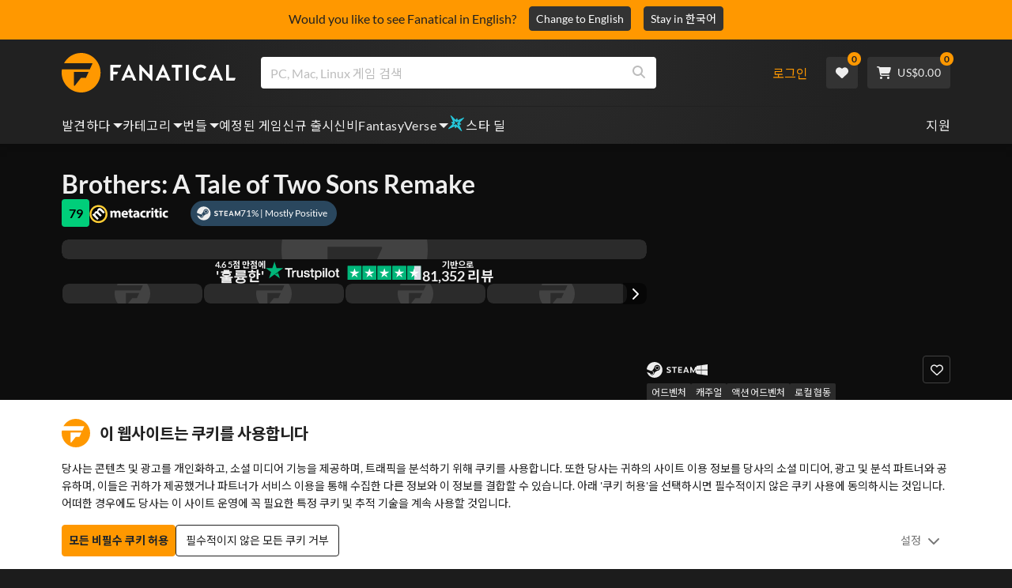

--- FILE ---
content_type: text/html; charset=utf-8
request_url: https://www.fanatical.com/ko/game/brothers-a-tale-of-two-sons-remake
body_size: 139177
content:
<!DOCTYPE html><html lang="ko"><head><meta charset="utf-8"><meta httpequiv="content-language" content="ko"><meta property="og:site_name" content="Fanatical"><meta property="og:type" content="website"><meta name="twitter:card" content="summary_large_image"><meta name="twitter:site" content="@Fanatical"><meta name="twitter:creator" content="@Fanatical"><meta name="viewport" content="width=device-width,initial-scale=1">
        <title>Brothers: A Tale of Two Sons Remake | PC Steam Game | Fanatical</title>
        <meta property="og:title" content="Brothers: A Tale of Two Sons Remake | PC Steam Game | Fanatical" />
        <meta property="twitter:title" content="Brothers: A Tale of Two Sons Remake | PC Steam Game | Fanatical" />
        <meta property="og:url" content="https://www.fanatical.com/ko/game/brothers-a-tale-of-two-sons-remake" />
        <link rel="canonical" href="https://www.fanatical.com/ko/game/brothers-a-tale-of-two-sons-remake" />
        <meta name="description" content="In Brothers: A Tale of Two Sons Remake guide two brothers on an epic fairy tale filled with discovery, loss, adventure, and mystery." />
        <meta property="og:description" content="In Brothers: A Tale of Two Sons Remake guide two brothers on..." />
        <meta property="twitter:description" content="In Brothers: A Tale of Two Sons Remake guide two brothers on an epic fairy tale filled with discovery, loss, adventure,..." />
        <meta property="og:image" content="https://cdn-ext.fanatical.com/production/product/1280x720/309fcc97-301f-483b-bd23-f60623e81c74.jpeg" />
        <meta property="twitter:image" content="https://cdn-ext.fanatical.com/production/product/1280x720/309fcc97-301f-483b-bd23-f60623e81c74.jpeg" />
        <meta name="twitter:image:alt" content="Brothers: A Tale of Two Sons Remake" />
        
      <link href="https://w2m9492ddv-dsn.algolia.net" rel="preconnect" crossorigin=""><link href="https://ef.fanatical.com" rel="preconnect" crossorigin=""><link href="https://connect.facebook.net" rel="preconnect" crossorigin=""><link href="https://js-agent.newrelic.com" rel="preconnect" crossorigin=""><link href="https://www.gstatic.com" rel="preconnect" crossorigin=""><link href="https://sentry.io" rel="preconnect" crossorigin=""><link href="https://accounts.google.com" rel="preconnect" crossorigin=""><link rel="manifest" href="/manifest.json"><link rel="preconnect" href="https://fonts.gstatic.com"><link rel="preload" href="https://fonts.googleapis.com/css2?family=Montserrat:wght@300;
    400;700;900&amp;display=swap" as="style" onload="this.onload=null,this.rel=&quot;stylesheet&quot;"><script>!function(e,t,a,n,g){e[n]=e[n]||[],e[n].push({"gtm.start":(new Date).getTime(),event:"gtm.js"});var m=t.getElementsByTagName(a)[0],r=t.createElement(a);r.async=!0,r.src="https://www.googletagmanager.com/gtm.js?id=GTM-KX5XG73",m.parentNode.insertBefore(r,m)}(window,document,"script","dataLayer")</script><script>window.GlobalSnowplowNamespace=window.GlobalSnowplowNamespace||[],window.GlobalSnowplowNamespace.push("snowplow"),window.snowplow=function(){(window.snowplow.q=window.snowplow.q||[]).push(arguments)},window.snowplow.q=window.snowplow.q||[],window.snowplow("newTracker","cf","ij.fanatical.com",{appId:"FanaticalReact",cookieDomain:".fanatical.com",contexts:{webPage:!1,performanceTiming:!1}});const sMatch=(" "+document.cookie).match(new RegExp("[; ]sp=([^\\s;]*)")),networkId=sMatch?unescape(sMatch[1]):"";window.snowplow("trackStructEvent","pageload","pageload",networkId),function(e,o,n,a,w,d,i,s){for(k in e.moengage_object=w,t={},q=function(o){return function(){(e.moengage_q=e.moengage_q||[]).push({f:o,a:arguments})}},f=["track_event","add_user_attribute","add_first_name","add_last_name","add_email","add_mobile","add_user_name","add_gender","add_birthday","destroy_session","add_unique_user_id","moe_events","call_web_push","track","location_type_attribute"],h={onsite:["getData","registerCallback"]},f)t[f[k]]=q(f[k]);for(k in h)for(l in h[k])null==t[k]&&(t[k]={}),t[k][h[k][l]]=q(k+"."+h[k][l]);d=o.createElement(n),i=o.getElementsByTagName(n)[0],d.async=1,d.src="https://cdn.moengage.com/webpush/moe_webSdk.min.latest.js",i.parentNode.insertBefore(d,i),e.moe=e.moe||function(){return s=arguments[0],t},d.onload=function(){s&&(e[w]=moe(s))}}(window,document,"script",0,"Moengage")</script><link rel="icon" sizes="192x192" href="https://cdn.fanatical.com/production/icons/fanatical-icon-android-chrome-192x192.png"><link rel="apple-touch-icon" sizes="180x180" href="https://cdn.fanatical.com/production/icons/fanatical-icon-apple-touch-icon-180x180.png"><link rel="apple-touch-icon" sizes="152x152" href="https://cdn.fanatical.com/production/icons/fanatical-icon-apple-touch-icon-152x152.png"><link rel="apple-touch-icon" href="https://cdn.fanatical.com/production/icons/fanatical-icon-apple-touch-icon-120x120.png"><link rel="shortcut icon" type="image/png" sizes="32x32" href="https://cdn.fanatical.com/production/icons/favicon-32x32.png"><link rel="shortcut icon" href="https://cdn.fanatical.com/production/icons/favicon.ico"><link rel="mask-icon" href="https://cdn.fanatical.com/production/icons/pinned-icon.svg" color="#222222"><meta name="theme-color" content="#212121"><link rel="chrome-webstore-item" href="https://chromewebstore.google.com/detail/fanatical-pc-game-price-c/fifbkhhgkgphkjjnjkgdfknbkkgapnca"><meta name="robots" content="max-snippet:-1, max-video-preview:-1, max-image-preview:large"><script id="locale">window.locale = 'ko';
      window.translations = {".redeemgiftshare.giftredeemlink":"받는 사람 선물 교환 링크",".steam-modal-question.answerthree":"Steam 계정이 제한되었을 수 있습니다. 무제한 Steam 계정은 Steam 상점 내에서 최소 $5.00 USD를 사용한 계정입니다. 귀하의 계정이 무제한이고 연결하는 데 문제가 있는 경우 여기에서 지원 팀에 문의할 수 있습니다 {link}.",".wishlistsharecopyfield.wishlistlink":"위시리스트 링크","AsterixProducts.seoBlurb":"갈리아에 오신 것을 환영합니다! 아스테릭스, 오벨릭스, 그리고 용감무쌍한 갈리아 마을 사람들과 함께 로마인들을 따돌리고, 새로운 땅을 탐험하며, 엄청난 웃음을 선사하세요. 만화 옴니버스 에디션은 전설적인 모험담을 한 권의 최고의 컬렉션으로 담아내어, 새로운 독자와 오랜 팬 모두에게 완벽한 작품입니다! 레지스탕스에 합류할 준비가 되셨나요?","AsterixProducts.title":"아스테릭스 & 오벨릭스 옴니버스","AutoFAQs.aAge":"{ageRatingBoard}에 따르면 {productName} {ageInYears} 세 이상의 플레이어에게 적합합니다.","AutoFAQs.aCategory":"예, 광신적인 사용자가 {productName} {categoryName}로 태그했습니다.","AutoFAQs.aCriticRecommends":"Metacritic에 대한 비평가 중 {percentRecommended}%가 {productName}추천합니다. 메타스코어는 100점 만점에 {ratingScore} 점입니다.","AutoFAQs.aCriticRecommendsAcclaimed":"예, {productName} 광범위한 비판적 합의를 가지고 있습니다.","AutoFAQs.aDeckSupportPlayable":"예, {productName} 은 Steam Deck이 완전히 검증되지 않았지만 게시자는 Steam Deck에서 '재생 가능'하다고 말합니다.","AutoFAQs.aDeckSupportUnsupported":"아니요, {productName} 은 현재 Steam Deck에서 플레이할 수 없습니다.","AutoFAQs.aDeckSupportVerified":"예, {productName} 은 Steam Deck 인증을 받았습니다.","AutoFAQs.aDevelopers":"{productName} {developersList}에 의해 개발되었습니다.","AutoFAQs.aDifficultyEasy":"GameFAQ 사용자 중 {easyPercentage}%는 {productName} 이 간단하거나 쉽다고 답했습니다.","AutoFAQs.aDifficultyHard":"GameFAQ 사용자 중 {hardPercentage}%는 {productName} 이 힘들거나 용서하기 어렵다고 말했습니다.","AutoFAQs.aDifficultyJustRight":"GameFAQ 사용자 중 {justRightPercentage}%가 난이도가 딱 좋다고 답했습니다.","AutoFAQs.aDifficultyPrefixEasy":"편안하게 즐기세요!","AutoFAQs.aDifficultyPrefixHard":"도전할 준비가 되셨나요?","AutoFAQs.aDifficultyPrefixJustRight":"중간 어딘가.","AutoFAQs.aDlc":"{baseGameName} 에 사용 가능한 DLC에는 {dlcList}포함됩니다.","AutoFAQs.aDlcParent":"예, {productName}플레이하려면 동일한 플랫폼에서 {baseGameName} 필요합니다.","AutoFAQs.aEditionContents":"{editionName} 에는 다음이 포함됩니다.","AutoFAQs.aEditionsCount":"{editionCount} 에디션이 있습니다. 그들은 {editionNameList}","AutoFAQs.aFeature":"예. {productName} 에 {featureName}있는 것으로 태그된 열광적인 사용자","AutoFAQs.aGenre":"{productName} {genreList}로 태그한 열광적인 사용자","AutoFAQs.aHeadsetList":"{productName} 다음 VR 헤드셋에서 재생할 수 있습니다.","AutoFAQs.aHeadsetSingle":"예, {productName} {headsetName}지원합니다.","AutoFAQs.aLinux":"예, {productName} Linux를 지원합니다.","AutoFAQs.aMac":"예, {productName} MacOS를 지원합니다.","AutoFAQs.aOtherDlc":"{baseGameName} 에 사용 가능한 DLC에는 {dlcList}포함됩니다.","AutoFAQs.aPlayTime":"GameFAQ 사용자의 평균 플레이 시간은 {averageHours} 시간입니다.","AutoFAQs.aPlayTimeExtra":"{userPercentage}%의 사용자가 {numberOfHours} 시간 이상 {productName} 플레이했습니다.","AutoFAQs.aPublishers":"{productName} 은 {publishersList}에 의해 게시됩니다.","AutoFAQs.aReleasePost":"{productName} {releaseDate}에 출시되었습니다.","AutoFAQs.aReleasePre":"{productName} {releaseDate}부터 사용할 수 있습니다.","AutoFAQs.aReleasePreEarly":"{productName} {earlyAccessDate}의 Early Access로 사용할 수 있습니다. {releaseDate}일 정식 출시된다.","AutoFAQs.aReleasePreEarlyNow":"{productName} 은 현재 Early Access로 이용 가능합니다. {releaseDate}에 완전히 출시됩니다.","AutoFAQs.aTheme":"{productName} {themeList}로 태그한 열광적인 사용자","AutoFAQs.aUserRecommends":"{percentRecommended}%의 Fanatical 사용자가 {productName}추천합니다. 평균 리뷰 점수는 {ratingScore}입니다.","AutoFAQs.aVrRequiredNo":"아니요, VR은 {productName}에서 선택 사항입니다.","AutoFAQs.aVrRequiredYes":"예, {productName} 은 VR 전용입니다.","AutoFAQs.aisGood":"예, Fanatical 사용자 중 {percentRecommendedUser}%와 Metacritic 비평가 중 {percentRecommendedCritic}%가 {productName}추천합니다.","AutoFAQs.qAge":"{productName}의 연령 등급은 무엇입니까?","AutoFAQs.qCategory":"{productName} {categoryName}인가요?","AutoFAQs.qCriticRecommends":"{productName} 이 비평가들의 호평을 받았나요?","AutoFAQs.qDeckSupport":"Steam Deck에서 {productName} 플레이할 수 있나요?","AutoFAQs.qDevelopers":"{productName}개발한 사람은 누구인가?","AutoFAQs.qDifficulty":"{productName}은 얼마나 어려운가요?","AutoFAQs.qDifficultyEasy":"{productName} 은 쉬운가요?","AutoFAQs.qDifficultyHard":"{productName} 은 어렵나요?","AutoFAQs.qDlc":"{baseGameName}에는 어떤 DLC를 사용할 수 있나요?","AutoFAQs.qDlcParent":"{productName}플레이하려면 기본 게임이 필요합니까?","AutoFAQs.qEarlyAccess":"{productName}의 Early Access는 언제입니까?","AutoFAQs.qEditionContents":"{editionNameFull}과 함께 제공되는 것은 무엇입니까?","AutoFAQs.qEditionsCount":"{baseGameName} 의 판본은 몇 개입니까?","AutoFAQs.qFeature":"{productName} 에는 {featureName}있습니까?","AutoFAQs.qGenre":"{productName}은 어떤 장르인가요?","AutoFAQs.qHeadsetList":"{productName}에서는 어떤 VR 헤드셋을 지원하나요?","AutoFAQs.qHeadsetSingle":"{productName} 대 {headsetName}로 플레이할 수 있나요?","AutoFAQs.qLinux":"Linux에서 {productName} 플레이할 수 있나요?","AutoFAQs.qMac":"MacOS에서 {productName} 플레이할 수 있나요?","AutoFAQs.qMacSpec":"{productName}플레이하려면 어떤 Mac 하드웨어가 필요합니까?","AutoFAQs.qMacSpecMin":"{productName}에 대한 최소 Mac 하드웨어 사양은 무엇입니까?","AutoFAQs.qMacSpecRec":"{productName}에 권장되는 Mac 하드웨어 사양은 무엇입니까?","AutoFAQs.qOtherDlc":"{baseGameName}에는 또 어떤 DLC가 있나요?","AutoFAQs.qPlayTime":"{productName}플레이하는 데 얼마나 걸리나요?","AutoFAQs.qPreorderBonus":"{productName}의 사전 주문 보너스는 무엇입니까?","AutoFAQs.qPublishers":"{productName} 은 누구에 의해 출판되었나요?","AutoFAQs.qReleasePost":"{productName} 언제 출시됐나요?","AutoFAQs.qReleasePre":"{productName} 언제 출시되나요?","AutoFAQs.qSpec":"{productName}플레이하려면 어떤 PC 하드웨어가 필요합니까?","AutoFAQs.qSpecMin":"{productName}의 최소 PC 하드웨어 사양은 무엇입니까?","AutoFAQs.qSpecRec":"{productName}에 권장되는 PC 하드웨어 사양은 무엇입니까?","AutoFAQs.qTheme":"{productName} 에는 어떤 테마가 있나요?","AutoFAQs.qUserRecommends":"사용자는 {productName}에 대해 어떻게 생각합니까?","AutoFAQs.qVrRequired":"{productName}플레이하려면 VR이 필요한가요?","AutoFAQs.qisGood":"{productName} 은 좋은 게임인가요?","BadgeSlash.label.bundle":"독점 번들","BadgeSlash.label.buynow":"지금 구매","BadgeSlash.label.category":"카테고리 세일","BadgeSlash.label.downloadandplay":"다운로드 및 플레이","BadgeSlash.label.earlyaccess":"사용 가능 {date}","BadgeSlash.label.earlyaccess,now":"지금","BadgeSlash.label.flashdeal":"플래시딜","BadgeSlash.label.franchisesale":"프랜차이즈 판매","BadgeSlash.label.just-launched":"방금 출시됨","BadgeSlash.label.new":"새로운","BadgeSlash.label.preorder":"릴리스 {date}","BadgeSlash.label.publishersale":"퍼블리셔 세일","BadgeSlash.label.sitewide":"사이트 전체 판매","BadgeSlash.label.stardeal":"스타 딜","BundleGameDetails.UserRatings":"{userReviewTotalRatings} 사용자 평가","BundleRedesignTierBoxes.bestvalue":"최고의 가치","BundleRedesignTierBoxes.products":"{count} 제품","BundleRedesignTieredProducts.products":"{count} 제품","BundleRedesignTieredProducts.recommendedForYou":"당신에게 추천하는","CartMoveToWishlist.addtowishlist":"위시리스트로 이동","CartMoveToWishlist.cancel":"취소","CartMoveToWishlist.messageOne":"위시리스트로 옮기면 판매가 시작되거나 번들에 추가될 때 알려드리겠습니다.","CartMoveToWishlist.messageTwo":"위시리스트를 가족이나 친구와 공유할 수도 있으므로 매번 완벽한 선물을 받을 수 있습니다!","CartMoveToWishlist.title":"이 항목을 위시리스트로 이동하시겠습니까?","CharityLeaderboard.title":"최우수 사용자 리더보드","DateOfBirth.day":"일","DateOfBirth.error.day":"요일을 선택하세요.","DateOfBirth.error.month":"월을 선택하세요.","DateOfBirth.error.year":"연도를 선택하세요.","DateOfBirth.month":"월","DateOfBirth.year":"년도","DonationTotal.Heading.donated":"기증","DonationTotal.Heading.donated-so-far":"지금까지 기부","DonationTotal.SoldOut.copy":"기부해주신 모든 분들께 감사드립니다. 놓쳤지만 여전히 {charityName}의 작업을 지원하기 위해 기부하고 싶다면 {link} 의 웹사이트로 이동하세요.","DonationTotal.SoldOut.copy.link":"여기를 클릭하세요","DonationTotal.SoldOut.copynodonationlink":"기부해주신 모든 분들께 감사드립니다.","DonationTotal.SoldOut.title":"죄송합니다. 이 묶음은 현재 품절되었습니다.","DonationTotal.SubText.topdonation":"최고 기부: {topDonaterName} {topDonaterPrice}","DonationTotal.viewleaderboard":"리더보드 보기","E000":"누락된 AnonId","E001":"이메일 주소를 입력 해주세요","E002":"유효한 이메일 주소를 입력하세요","E003":"비밀번호를 입력하세요","E004":"더 강력한 비밀번호를 선택하세요","E005":"비밀번호는 100자 미만이어야 합니다.","E006":"유효한 이메일 주소를 입력하세요","E007":"유효한 이메일 주소를 입력하세요","E100":"이메일 또는 비밀번호가 정확하지 않음","E201":"비밀번호를 재설정해주세요.","E202":"알 수 없는 암호 오류","E301":"이 이메일 주소를 사용하는 계정이 이미 존재합니다.","E401":"Facebook 누락된 데이터","E402":"페이스북 인증 실패","E403":"이 이메일 주소를 사용하는 계정이 이미 존재합니다. 비밀번호로 로그인하거나 매직 로그인을 사용하거나 비밀번호를 재설정하세요.","E501":"로그인에 실패했습니다. 로그인 시도 간격을 더 길게 하십시오.","E502":"예기치 않은 오류가 발생했습니다.","E601":"2단계 코드가 올바르지 않음","E602":"잘못된 토큰","E701":"Google 누락 데이터","E702":"Google 유효성 검사 실패","E703":"현재 환경에서는 쿠키가 활성화되어 있지 않습니다.","E800":"팬덤 로그인 예기치 않은 오류 - 다시 시도하거나 다른 로그인 방법을 시도하십시오.","E8000":"누락된 AnonId","E8004":"표시 이름에는 불쾌감을 주는 단어가 포함되어서는 안 됩니다.","E801":"팬덤 로그인 데이터 누락 - 다시 시도하거나 다른 로그인 방법을 시도하십시오","E802":"팬덤 로그인 실패 - 다시 시도하거나 다른 로그인 방법을 시도하십시오","E803":"팬덤 계정이 확인되지 않았습니다. Fandom에 이메일을 확인하고 다시 로그인을 시도하거나 다른 로그인 방법을 시도하십시오","ExtensionMidPageBanner.assistant":"PC 게임 가격 비교","ExtensionMidPageBanner.browserextension":"브라우저 확장","ExtensionMidPageBanner.bullet.five":"안전하고 안전한 브라우저 확장","ExtensionMidPageBanner.bullet.four":"독점 할인","ExtensionMidPageBanner.bullet.one":"탐색하면서 가격을 비교해보세요","ExtensionMidPageBanner.bullet.three":"향상된 개인 정보 보호","ExtensionMidPageBanner.bullet.two":"쿠폰 자동 적용","ExtensionMidPageBanner.button.try-now":"지금 설치하기","ExtensionMidPageBanner.fanatical":"Fanatical","ExtensionMidPageBanner.fanaticalassistant":"Fanatical PC 게임 가격 비교","ExtensionMidPageBanner.new-and-improved":"새롭고 향상된","ExtensionMidPageBanner.text.intro":"The Fanatical Extension으로 많은 혜택을 놓치지 마세요","FeaturedTab.messageBlock.lastChance":"지금 선주문하세요","FeaturedTab.messageBlock.outnow":"지금 밖으로","GamingHubHeader.introText.p1":"새로운 게임 대시보드를 사용하여 어디에서나 사용자 지정하고 훈련하고 승리하십시오.","GamingHubHeader.introText.p2":"모든 Windows 10 및 11 PC에서 사용할 수 있습니다.","GamingHubHeader.title":"오멘 게이밍 허브","GamingHubHeader.title.introducing":"소개","HallOfFame.sofar":" 지금까지","HowToGiftBanner.heading":"게임을 선물하는 방법","HowToGiftBanner.heading-gift-card":"제품을 선물하는 방법","HowToGiftBanner.link.large":"기프트 가이드로 돌아가기","HowToGiftBanner.modal.button.close":"닫다","HowToGiftBanner.modal.heading":"게임을 선물하는 방법","HowToGiftBanner.point.mobile":"간단한 몇 단계만으로 게임을 디지털 방식으로 선물하는 방법을 알아보세요.","HowToGiftBanner.point.one.text":"완벽한 선물을 찾아 장바구니에 추가하세요. Checkout에서 '이 주문 선물하기' 확인란을 선택했는지 확인하세요.","HowToGiftBanner.point.one.title":"장바구니에 담기","HowToGiftBanner.point.three.text":"평소처럼 구매를 완료하고 휴식을 취하세요! 필요한 경우 계정 영역에서 세부 정보를 수정할 수 있습니다.","HowToGiftBanner.point.three.title":"주문 완료","HowToGiftBanner.point.two.text":"받는 사람 세부 정보를 입력하고 개인 메시지를 작성하고 테마를 선택하고 선물이 도착할 날짜를 설정합니다.","HowToGiftBanner.point.two.title":"맞춤 선물","HpOmenGamingHub.button.find-out-more":"징조에서 다운로드","HpOmenGamingHub.text.unlock-games":"게임 잠금 해제: OMEN Gaming Hub를 사용하면 새 게임을 무료로 잠금 해제할 수 있습니다. 게임은 매주 업데이트되므로 항상 플레이할 게임이 있습니다. 현재 미국, 중국, 영국, 인도 및 멕시코에서만 사용할 수 있습니다.","HybridSaleContent.browse.game-bundles":"게임 번들","HybridSaleContent.browse.game-under-five":"{price}미만 게임","HybridSaleContent.browse.multiplayer":"멀티플레이어 게임","HybridSaleContent.browse.new-and-upcoming":"출시 예정 및 신규 출시","HybridSaleContent.browse.steam-deck-games":"Steam Deck 게임","HybridSaleContent.browse.top-deals":"{name} 거래","HybridSaleContent.heading.explore":"PC 게임 할인 살펴보기","HybridSaleContent.heading.explore.sale":"{saleDisplayName}을 탐색해보세요","MyGamesSection.button.find-out-more":"징조에서 다운로드","MyGamesSection.label.my-games":"내 게임","MyGamesSection.subtitle.game-time":"경기 시간","MyGamesSection.subtitle.launcher":"발사통","MyGamesSection.text.game-time":"게임 시간 기능으로 게임 시간을 관리하세요. '끝났다'고 말하기 전까지는 게임이 끝난 게 아닙니다.","MyGamesSection.text.launcher":"더 많이 놀고, 숨바꼭질은 줄였습니다. 대시보드는 라이브러리에서 게임을 찾고 실행하는 가장 간편한 방법입니다.","MyGamesSection.title.longer":"더 길게.","MyGamesSection.title.play":"놀다","MyGamesSection.title.play-better":"더 잘 플레이하세요.","MyGamesSection.title.wherever":"대체 어디로.","MyWishlist.recommededforyou":"귀하를 위한 추천","OnSalePage.seodesc":"750개 이상의 최고 퍼블리셔가 제공하는 훌륭한 PC, Mac 및 Linux 게임의 최고 판매자. 최고의 최신 게임을 찾고 있든, 독점 번들 중 하나를 찾고 있든, 우리는 Fanatical을 통해 항상 지구상에서 가장 좋은 거래를 제공합니다.","OnSalePage.seotitle":"PC 게임 할인 - 게임 및 Steam 키 할인","OperaGxCard.bullets.four":"무료 VPN 내장.","OperaGxCard.bullets.one":"RAM을 80% 적게 사용합니다.","OperaGxCard.bullets.three":"사이드바에 Twitch와 Discord가 통합되었습니다.","OperaGxCard.bullets.two":"CPU, RAM 및 네트워크 제한기.","OperaGxCard.button.download":"무료 다운로드","OperaGxCard.button.more":"지금 다운로드","OperaGxCard.button.no":"아니요, 고맙습니다","OperaGxCard.heading":"Opera GX: 게이머를 위한 브라우저","OperaGxCard.install":"무료로 경품에 포함됩니다! 모바일과 데스크탑에서 비교할 수 없는 게임과 브라우징 경험을 누려보세요.","OperaGxCard.modal.text":"모바일과 데스크톱에서 탁월한 게임과 검색 경험을 느껴보세요.","OperaGxCard.modal.title":"Opera GX: 게이머를 위한 브라우저","PAP000":"결제에 예상치 못한 문제가 발생했습니다. 다시 시도하거나 지원팀에 문의하세요.","PAP001":"ApplePay는 이 주문을 거부했습니다. 이는 잘못된 카드 정보를 포함하여 여러 가지 이유로 발생할 수 있습니다. 다시 시도하거나 지원팀에 문의하세요.","PAP002":"ApplePay에 예상치 못한 문제가 발생했습니다. 다시 시도하거나 지원팀에 문의하세요.","PAP003":"ApplePay를 로드할 수 없습니다. 다른 결제 수단을 사용해 보세요.","PB001":"일부 필수 결제 세부정보가 누락되었습니다.","PB002":"결제 세부정보를 저장하는 중에 오류가 발생했습니다. 다시 시도해 주세요.","PB003":"잘못된 청구 필드","PC001":"카드 소유자 이름을 입력해야 합니다.","PE000":"결제에 예상치 못한 문제가 발생했습니다. 다시 시도하거나 지원팀에 문의하세요.","PE001":"주문을 찾을 수 없습니다. 다시 시도해 주세요","PE002":"결제 세부정보에 문제가 있습니다. 다시 시도해 주세요","PE003":"로그인한 사용자 계정이 결제 중에 변경되었습니다. 다시 시도해 주세요","PE004":"결제 중에 ip 주소가 변경되었습니다. 다시 시도해 주세요","PE005":"결제를 완료할 수 없습니다. 다시 시도하거나 지원 부서에 문의하세요.","PE006":"결제를 완료할 수 없습니다. 다시 시도하거나 지원 부서에 문의하세요.","PE007":"결제 수단을 기본으로 설정할 수 없습니다.","PE008":"결제 프로세스 시간이 초과되었습니다. 주문을 다시 제출하십시오.","PES000":"바우처에 예상치 못한 문제가 발생했습니다. 지원팀에 문의하세요.","PES001":"주문을 찾을 수 없음","PES002":"이미 처리된 주문","PES003":"주문이 유효하지 않음","PGD000":"결제에 예상치 못한 문제가 발생했습니다. 다시 시도하거나 지원팀에 문의하세요.","PGD001":"주문을 찾을 수 없습니다. 다시 시도해 주세요","PGD002":"주문을 찾을 수 없습니다. 다시 시도해 주세요","PGD003":"결제를 완료할 수 없습니다. 다시 시도하거나 지원 부서에 문의하세요.","PGD004":"결제 제공업체가 이 주문을 거부했습니다. 이는 잘못된 카드 정보를 포함하여 여러 가지 이유로 발생할 수 있습니다. 다시 시도하거나 지원팀에 문의하세요.","PGP000":"결제에 예상치 못한 문제가 발생했습니다. 다시 시도하거나 지원팀에 문의하세요.","PGP001":"Google Pay가 이 주문을 거부했습니다. 이는 잘못된 카드 정보를 포함하여 여러 가지 이유로 발생할 수 있습니다. 다시 시도하거나 지원팀에 문의하세요.","PGP002":"Google Pay에 예상치 못한 문제가 발생했습니다. 다시 시도하거나 지원팀에 문의하세요.","PGP003":"Google Pay를 로드할 수 없습니다. 다른 결제 수단을 사용해 보세요.","PP000":"Paypal 결제에 예상치 못한 문제가 발생했습니다. 다시 시도하거나 지원팀에 문의하세요.","PP001":"Paypal 결제에 예상치 못한 문제가 발생했습니다. 다시 시도해 주세요.","PP002":"Paypal 결제를 취소했습니다. 다시 시도하거나 다른 방법을 선택하세요.","PPP000":"PayPal 결제에 예상치 못한 문제가 발생했습니다. 다시 시도하거나 다른 결제 수단을 선택하세요.","PPS002":"결제 세부정보에 문제가 있습니다. 다시 시도해 주세요","PSC000":"저장된 카드를 제거하지 못했습니다. 지원팀에 문의하세요.","PSC001":"저장된 카드를 제거하지 못했습니다. 사용자 참조를 찾을 수 없습니다. 다시 시도해 주세요","PSC002":"저장된 카드를 제거하지 못했습니다. 카드 참조를 찾을 수 없습니다. 다시 시도해 주세요","PSC003":"저장된 카드를 제거하는 중 오류가 발생했습니다. 다시 시도하거나 지원팀에 문의하세요.","PageNotFound.header.button":"홈페이지로 이동","PageNotFound.header.h1":"이런! 페이지를 찾을 수 없습니다!","PageNotFound.header.text":"원하시는 페이지를 찾을 수 없습니다. 위의 검색창을 이용하거나 홈페이지로 이동해 보세요.","PageNotFound.search-hits.title":"당신이 찾고 있던 것이 바로 여기에 있습니다.","PageNotFound.top-sellers.title":"우리의 최고 판매 제품을 살펴보세요","PeakPerformance.button.find-out-more":"징조에서 다운로드","PeakPerformance.button.watch-video":"비디오를보다","PeakPerformance.label":"옵티마이저","PeakPerformance.text":"RAM을 확보하고 CPU, GPU 등을 제어하여 시스템을 원활하게 실행하십시오.","PeakPerformance.title.get-peak":"정점을 찍다","PeakPerformance.title.performance":"성능","PickAndMixAddAll.addall":"{price}에 대해 모두 추가","PickAndMixAddAll.button.addalltocart":"모두 추가","PickAndMixAddAll.button.removeallfromcart":"모두 제거","PickAndMixCard.details":"세부 정보","PickAndMixCard.productdetails":"제품 세부 정보","PickAndMixDesktopLayout.coupon.description":"{price} 이상을 지출하면 최대 10개 트랙을 사용할 수 있는 무료 쿠폰을 즉시 받을 수 있으며, 이 쿠폰은 주문에 자동으로 추가됩니다.","PickAndMixDesktopLayout.dlc.description.parent":"이 콘텐츠를 플레이하려면 동일한 플랫폼에서 {parent} 이 필요합니다.","PickAndMixDesktopLayout.dlc.title":"다운로드 가능한 콘텐츠.","PickAndMixDesktopLayout.freecoupon.title":"무료 쿠폰:","PickAndMixDesktopLayout.savemoremessage":"{savingText}에서 나만의 번들을 만드세요. {bundleType} 을 추가하여 절약을 시작하세요. 더 많이 추가할수록 더 많이 절약할 수 있습니다!","PickAndMixDesktopLayout.savingText":"{firstTierPrice}에 대해 {firstTierQuantity}","PickAndMixMobileLayout.coupon.description":"{price} 이상을 지출하면 최대 10개 트랙을 사용할 수 있는 무료 쿠폰을 즉시 받을 수 있으며, 이 쿠폰은 주문에 자동으로 추가됩니다.","PickAndMixMobileLayout.dlc.description.parent":"이 콘텐츠를 플레이하려면 동일한 플랫폼에서 {parent} 이 필요합니다.","PickAndMixMobileLayout.dlc.title":"다운로드 가능한 콘텐츠.","PickAndMixMobileLayout.freecoupon.title":"무료 쿠폰:","PickAndMixMobileLayout.savemoremessage":"{savingText}에서 나만의 번들을 만드세요. {bundleType} 을 추가하여 절약을 시작하세요. 더 많이 추가할수록 더 많이 절약할 수 있습니다!","PickAndMixMobileLayout.savingText":"{firstTierPrice}에 대해 {firstTierQuantity}","PickAndMixNoProducts.regionLocked.other":"다음은 귀하가 사용할 수 있는 다른 훌륭한 번들 중 일부입니다.","PickAndMixNoProducts.regionLocked.title":"죄송합니다. 해당 지역에서는 {name} 사용할 수 없습니다.","PickAndMixProductPage.aboutTitle":"이 번들 정보","PickAndMixSubtotal.gotocart":"장바구니로 이동","PickAndMixSubtotal.subtotal":"소계","PickAndMixTierBoxes.bestvalue":"최고의 가치","PickAndMixTierBoxes.peritem":"품목 당","PicksForYouGetStartedModal.point1text":"귀하의 위시리스트, 구매 내역, 검색 기록을 기반으로 한 개인화된 대기열입니다.","PicksForYouGetStartedModal.point1title":"새로운 게임을 발견하세요","PicksForYouGetStartedModal.point2text":"장바구니나 위시리스트에 추가하거나 다음 추천으로 건너뛰세요.","PicksForYouGetStartedModal.point2title":"간단한 작업","PicksForYouGetStartedModal.point3text":"더 많은 상호작용이 있을수록 모든 선택은 더욱 스마트해집니다.","PicksForYouGetStartedModal.point3title":"당신을 위해 맞춤 제작","PicksForYouGetStartedModal.startexploring":"탐색을 시작하세요","PicksForYouGetStartedModal.title":"Fanatical Picks for You에 오신 것을 환영합니다","PnmSelectedGameCollapsible.itemsaddedtoyourbundle":"번들에 추가된 항목이 여기에 표시됩니다.","PnmSelectedGameCollapsible.selecteditems":"선택한 항목","PreferenceCard.switch":"{switchText}","PreferenceCard.title":"{title}","ProductDLCPage.description":"{productName} 에 사용 가능한 모든 DLC를 탐색하여 좋아하는 PC 게임을 최대한 활용하세요.","ProductDLCPage.editionTitle":"모든 {productName} 에디션","ProductDLCPage.seotitle":"{productName} DLC","ProductDLCPage.title":"{productName} DLC","ProductListingControls.button.filter.hide":"필터 숨기기","ProductListingControls.button.filter.show":"필터","ProductListingControls.resultcount":"{resultCount} 결과","ProductListingControls.showing-results":"{number} 제품 표시","ProductListingControls.sort.label":"종류:","ProductListingModal.clear":"필터 지우기","ProductListingModal.modal.button.view":"{number} 결과 보기","ProductListingModal.modal.header":"필터","ProductListingPage.clear":"필터 지우기","ProductPanel.messageBlock.lastChance":"구할 수 있는 마지막 기회","ProductsMegaMenuTabLink.label.new":"새로운","Recommended.header":"광적인 게이머 추천","SPD001":"결제 수단을 로드하는 중에 오류가 발생했습니다. 다시 시도해 주세요.","SquadUp.button.explore-oasis-live":"오아시스 라이브 살펴보기","SquadUp.button.watch-video":"비디오를보다","SquadUp.label":"오아시스 라이브 소개","SquadUp.subtitle":"경기 시간","SquadUp.text":"친구와 함께 플레이할 수 있는 가상 공간입니다. 함께 놀아 라. 함께 쓰레기에 대해 이야기하십시오. 함께 전투.","SquadUp.title":"분대를 구성하십시오. 갑시다.","StandardUpsellModal.UserRatings":"{userReviewTotalRatings} 사용자 평가","StandardUpsellModal.adding":"추가","StandardUpsellModal.addtocart":"장바구니에 담기","SuspiciousCountryChallenge.country-further":"방금 보낸 이메일을 열고 아래 상자에 6자리 인증 코드를 입력하세요.","SuspiciousCountryChallenge.country-intro":"죄송합니다. 실제로 당신이 맞는지 확인해야 합니다.","SuspiciousCountryChallenge.country-title":"국가 확인","TMP1":"현재 결제 시스템을 업그레이드하고 있습니다. 몇 분 후에 다시 시도해 주세요.","TieredUpsellModal.shopall":"모든 판매 쇼핑","TieredUpsellModal.spend":"경비","TieredUpsellModal.spend12":"무료 미스터리 게임","TieredUpsellModal.spend20":"무료 \"매우 긍정적인\" 미스터리 게임","TieredUpsellModal.spend30":"무료 \"압도적으로 긍정적인\" 미스터리 게임","ValidCoupon.button.apply":"쿠폰 적용","ValidCoupon.button.exclusions-apply":"제외 사항이 적용됩니다.","ValidCoupon.description.min-spend":"최소 {min}을(를) 소비할 때","ValidCoupon.description.money":"코드 {code} {minSpend}를 사용하여 {money} 을 절약하세요. {exclusionsApply}","ValidCoupon.description.percent":"코드 {code} {minSpend}를 사용하면 {percent}% 할인받으세요. {exclusionsApply}","VisibleVoucher.button.apply":"쿠폰 적용","VisibleVoucher.button.exclusions":"예외 적용","VisibleVoucher.modal.button.close":"닫다","VisibleVoucher.modal.title":"쿠폰 이용 약관","VisibleVoucher.text.save-extra":"추가 비용 절감","VoucherDeliveryBanner.button-text":"더 알아보기","VoucherDeliveryBanner.emailedToYou":"구매 시 이메일을 통해 쿠폰을 받으세요. 제외사항이 적용됩니다","VoucherDeliveryBanner.modal.terms.sub":"이 쿠폰을 받으려면 다음 조건을 충족하는 주문을하십시오.","VoucherDeliveryBanner.modal.terms.title":"쿠폰 자격 조건","VoucherDeliveryBanner.offnextOrder":"다음 주문 취소","WeeklyGames.button.find-out-more":"징조에서 다운로드","WeeklyGames.label":"보상","WeeklyGames.subtitle.unlock-games":"게임 잠금 해제","WeeklyGames.subtitle.win-prizes":"상금 획득","WeeklyGames.text.win-prizes":"좋아하는 게임을 플레이하는 것만으로 독점 상품으로 보상을 받으세요. OMEN Gaming Hub를 활성화하고 일일 챌린지에 참여하여 게임 내 아이템과 실제 상품을 획득하세요. 오늘 승리를 시작하십시오.","WeeklyGames.title":"매주 게임 승리","WelcomeNewUser.secondPurchase":"+ 두 번째 구매 시 5% 할인을 받을 수 있습니다.","WelcomeNewUser.smallprint":"전체 이용약관 적용","WelcomeNewUser.title":"최고의 PC 게임, 신규 출시 및 엄청난 할인을 제공합니다.","WelcomeNewUser.viewButton":"지금 보기","WishlistCard.add_to_cart":"장바구니에 담기","WishlistCardDeleteBtn.addtoyourwishlist":"위시리스트에 추가","WishlistCardDeleteBtn.delete":"삭제","about.focus.body":"영국에 본사를 둔 Fanatical은 월간 사용자 3억 5천만 명 이상을 보유한 세계 최대 팬 플랫폼 Fandom이 소유 및 운영하고 있습니다. Focus는 30년 이상 다양한 규모의 PC 개발사 및 퍼블리셔와 성공적으로 협력해 왔습니다. 30명 이상의 직원이 스태퍼드셔에 있는 본사와 원격 근무를 병행하고 있습니다.","about.integrity.body":"Fanatical에서 우리는 항상 정직하게 행동할 것을 선택했습니다. 우리는 우리의 모든 제품이 공식 라이선스를 받았는지 확인하여 고객과 출판 파트너에게 혜택을 줍니다.","about.integrity.header":"우리의 무결성","about.meta":"소개 | 광적인","about.meta_description":"Fanatical은 전 세계 게이머들이 놀라운 가격으로 멋진 게임을 찾을 수 있도록 돕는 것을 사명으로 합니다. Fanatical을 통해 1,100개 이상의 퍼블리셔가 제공하는 5,000개 이상의 공식 라이선스 디지털 게임 중에서 원하는 게임을 빠르게 찾을 수 있습니다.","about.mission.body":"저희는 전 세계 게이머들이 놀라운 가격으로 멋진 게임을 찾을 수 있도록 돕는 것을 사명으로 삼고 있습니다. Fanatical을 통해 1,800개 이상의 퍼블리셔가 제공하는 16,000개 이상의 공식 라이선스 디지털 게임 중에서 원하는 게임을 빠르게 찾아보세요.","about.mission.header":"엔터테인먼트 잠금 해제","about.spash_header.subtitle":"전세계 4 백만 명이 넘는 게임 팬들이 선택했습니다.","about.spash_header.title":"우리는 광신적입니다","about.story.body":"저희는 1990년대에 저렴한 소프트웨어와 게임을 누구나 PC CD-ROM으로 이용할 수 있도록 하는 것으로 시작했습니다. 2012년에는 디지털 게임에 대한 전 세계 수요 증가에 대응하기 위해 Bundle Stars를 출시했습니다. 저희 온라인 스토어는 공식 퍼블리셔를 통해 200여 개국 게이머에게 1억 4,500만 개 이상의 키를 판매했습니다. {break}{break} 오늘날, Fandom의 일원이 된 Fanatical과 함께 저희의 여정은 계속됩니다. 저희의 목표는 변함없이 최고의 품질, 선택의 폭, 그리고 가치를 제공하는 디지털 엔터테인먼트를 제공하는 것입니다.","about.story.header":"우리의 이야기","about.talk.affiliates.body":"제휴 네트워크에 가입하세요","about.talk.affiliates.header":"계열사","about.talk.body":"우리는 항상 커뮤니티의 피드백을 사랑합니다. 에서 저희와 연락하세요","about.talk.community":"커뮤니티 그룹","about.talk.header":"우리에게 이야기","about.talk.marketing.body":"파트너십 기회","about.talk.marketing.header":"마케팅 및 홍보","about.talk.or":"또는 우리의","about.talk.publishers.body":"Fanatical과 협력","about.talk.publishers.header":"게임 개발자 및 퍼블리셔","about.talk.support":"사용자가 가지고 있는 일반적인 질문에 대한 답변을 보려면 {supportLink} 찾아보십시오. 원하는 것을 찾을 수 없는 경우 사내 지원팀이 기꺼이 도와드리겠습니다.","about.talk.supportLink":"지원 페이지","about.title":"약","about.trust.body":"우리는 고객이 말하는 만큼만 훌륭합니다. {count} 이상의 고객 리뷰와 \"우수한\" {rating} 평가를 받은 Fanatical은 최고의 독립 리뷰 서비스인 Trustpilot에서 가장 높은 평가를 받은 공식 게임 소매업체 중 하나입니다.","about.trust.header":"당신이 신뢰","about.trust.rating":"별점 5개 중 {score} 개","about.ukie.body":"우리는 영국의 게임 및 인터랙티브 엔터테인먼트 산업을 위한 무역 기구인 UKIE의 회원입니다.","about.why.body":"Fanatical은 열정적인 게이머 팀에 의해 운영됩니다. 돈을 절약하여 얼굴에 미소를 짓거나, 플레이하고 싶은 게임을 소개하는 매력적인 콘텐츠를 제작하든, 우리는 항상 귀하가 가장 좋아하는 게임 목적지 중 하나가 되도록 노력할 것입니다.","about.why.header":"우리가 광신적인 이유","account-billing.billing-details.title":"결제 세부 정보","account-billing.modal.title":"결제 세부정보 수정","account-confirm.account-confirm":"감사합니다. 귀하의 계정이 확인되었습니다","account-confirm.header.confirm":"계정 확인","account-confirm.registering":"Fanatical에 등록해 주셔서 감사합니다.","account-confirm.title":"계정 확인","account-confirm.view-orders":"Fanatical 주문 보기","account-contact-preferences.heading":"연락처 기본 설정","account-coupons-rewards.heading":"쿠폰 및 보상","account-delete-btn":"계정 삭제","account-delete-btn-confirm":"계정을 삭제하려고 합니다. 이 작업은 {permanent}입니다. 성공적으로 삭제되면 로그아웃됩니다.","account-delete-btn-confirm-1":"다음을 입력하십시오.","account-delete-btn-confirm-2":"계속하려면","account-delete-btn-confirm.permanent":"영구적 인","account-delete-btn.cant":"계정을 삭제하려면 지원팀에 문의하세요.","account-delete.form.delete":"계정 삭제","account-delete.modal.title":"계정 삭제 확인","account-dob.modal.title":"생년월일 업데이트","account-email.form.cancel":"취소","account-email.form.close":"닫다","account-email.form.confirm":"확인","account-email.form.newemail":"새 이메일 주소:","account-email.message.captcha":"위의 ReCaptcha 체크박스를 선택하세요.","account-email.message.confirm-email":"{email}님에게 확인 이메일을 보냈습니다. 이메일을 확인하세요.","account-email.message.enter-email":"이메일 주소를 입력 해주세요","account-email.modal.title":"이메일 주소 변경","account-email.table.button.email":"이메일 주소 변경","account-email.table.title":"이메일 주소","account-language.changeCurrency":"표시 통화/언어 변경","account-language.changeLanguage":"언어 변경","account-language.currency-info":"환율은 다를 수 있습니다. 요금이 청구됩니다. ","account-linked-accounts.heading":"연결된 계정","account-linked-accounts.steam":"Steam","account-linked-accounts.title":"Epic","account-login-security.account-delete.desc":"계정 삭제는 되돌릴 수 없으며 취소할 수 없습니다. 계정 삭제 시 로그아웃됩니다.","account-login-security.account-delete.title":"계정 삭제","account-login-security.account-security.title":"계정 보안","account-login-security.heading":"로그인 및 보안","account-login-security.login-details.title":"로그인 세부 사항","account-login-security.personal-details.title":"개인 정보","account-newsletter.preferenceCenter":"선호도 센터","account-orders-and-keys.heading":"주문 내역 및 키","account-orders-and-keys.orders.body":"주문을 더 자세히 보고 해당 주문과 관련된 키를 보려면 해당 주문에 대해 {boldOrderKeys} 클릭하기만 하면 됩니다.","account-orders-and-keys.viewordersandkeys":"주문 및 키 보기","account-overview.heading":"계정 개요","account-password.day":"일","account-password.entercurrentpassword":"현재 비밀번호를 입력하세요","account-password.enterday":"날짜를 입력하세요.","account-password.entermonth":"한 달을 입력하세요.","account-password.entervaliddob":"유효한 날짜를 입력하세요.","account-password.enteryear":"연도를 입력하세요.","account-password.errorchangingdob":"생년월일 업데이트 오류","account-password.errorchangingpassword":"비밀번호 변경 오류","account-password.errordob":"생년월일을 저장하는 중에 오류가 발생했습니다. 나중에 다시 시도해 주세요.","account-password.form.cancel":"취소","account-password.form.close":"닫다","account-password.form.confirm":"확인","account-password.form.confirm-password":"비밀번호 확인","account-password.form.current-password":"현재 비밀번호","account-password.form.new-password":"새 비밀번호","account-password.modal.title":"비밀번호 변경","account-password.month":"월","account-password.passwordsixcharacters":"비밀번호는 6자 이상이어야 합니다.","account-password.passwordsmatch":"비밀번호를 확인하십시오 - 비밀번호가 일치하지 않습니다","account-password.passwordupdated":"비밀번호가 업데이트되었습니다.","account-password.pleaseconfirmpassword":"비밀번호를 확인해주세요","account-password.pleaseenterpassword":"비밀번호를 입력하세요","account-password.setting.button.password":"비밀번호 변경","account-password.success":"성공","account-password.successdob":"생년월일이 저장되었습니다.","account-password.successgeneraldob":"성공","account-password.table.title":"비밀번호","account-password.year":"년도","account-payment-information.heading":"결제 정보","account-preference-center.description":"이러한 기본 설정은 귀하가 이메일에서 가장 자주 보는 게임 거래, 번들 및 오퍼를 개인화하는 데 도움이 됩니다. 여전히 필수적인 계정 업데이트 및 구매 알림을 받게 됩니다.","account-preference-center.email":"추가 콘텐츠","account-preference-center.heading":"이메일 콘텐츠 환경 설정","account-preference-center.notice.message":"선택 사항을 저장하려면 '기본 설정 업데이트'를 클릭하십시오.","account-preference-center.noticks":"기본 설정 센터를 업데이트하려면 새로고침 버튼을 클릭하세요.","account-preference-center.product":"제품 카테고리","account-preference-center.update-preferences":"환경 설정 업데이트","account-reviews.button.all-reviews":"모든 리뷰 보기","account-reviews.title":"구매 검토","account-single-order.item.name.more":"그리고 {orderItemsNumber} 개 더","account-single-order.item.order-date":"날짜:","account-single-order.item.order-number":"주문 번호:","account-single-order.item.order-total":"총:","account-single-order.item.view":"주문 및 키 보기","account-single-order.table.title":"최근 주문","account-site-coupons.no-vouchers":"죄송합니다. 현재 사용할 수있는 쿠폰이 없습니다.","account-site-coupons.title":"쿠폰","account-theme.button.change":"테마 변경","account-theme.darktheme":"어두운 테마","account-theme.lighttheme":"밝은 테마","account-theme.title":"사이트 테마","account-two-factor.form.code":"2단계 인증 코드:","account-website-settings.heading":"웹사이트 설정","account.2faconfirm":"확인 및 활성화","account.confirm.alreadyconfirmed":"나는 이미 확인했다","account.confirm.followthelink":"받은 편지함으로 보내드린 링크를 따라 등록을 완료하십시오.","account.confirm.importantinformation":"중요한 계정 정보","account.confirm.noconfirm":"이메일을 확인하지 않았으며 키를 사용할 수 없습니다.","account.confirm.resend":"이메일 재전송","account.extension.operaaddon":"오페라 애드온","account.extension.operaaddon.link":"여기.","account.extension.wedonthaveopera":"아직 Opera 버전은 없지만 이 {operaAddOn} 사용하여 설치를 시도할 수 있으며 테스트한 대부분의 기능이 작동합니다. 브라우저 확장 프로그램 {assistantLink}에 대해 자세히 알아보기","account.myaccount.join":"뉴스레터 가입","account.myaccount.privacypolicy":"개인 정보 정책","account.setting.assistant.availability":"Fanatical 브라우저 확장 프로그램은 현재 Chrome에서 사용 가능합니다. 다른 브라우저에서도 사용할 수 있도록 준비 중입니다.","account.setting.assistant.explanation.link":"더 찾기.","account.setting.assistant.installed":"설치됨","account.setting.assistant.not-installed":"설치되지 않음","account.setting.assistant.smallprint":"게임을 온라인으로 쇼핑할 때 시간과 비용을 절약하십시오.","account.setting.button.cart.disable":"카트 알림 비활성화","account.setting.button.cart.enable":"카트 알림 활성화","account.setting.button.dob.notset":"설정되지 않음","account.setting.button.dob.update":"최신 정보","account.setting.button.epic.connect":"에픽게임즈 계정 연결","account.setting.button.epic.loading":"연결 중","account.setting.button.reviews.disable":"서비스 검토 알림 비활성화","account.setting.button.reviews.enable":"서비스 검토 알림 활성화","account.setting.button.userreviews.disable":"제품 리뷰 알림 비활성화","account.setting.button.userreviews.enable":"제품 검토 알림 활성화","account.setting.button.wishlist.disable":"위시리스트 알림 비활성화","account.setting.button.wishlist.enable":"위시리스트 알림 활성화","account.setting.cart.disabled":"장애가 있는","account.setting.cart.enabled":"사용","account.setting.dob":"생년월일","account.setting.epic-connect.not-linked":"에픽 계정이 연결되지 않음","account.setting.keyredeems.disabled":"장애가 있는","account.setting.keyredeems.enabled":"사용","account.setting.keyredeems.keyredeems.enable":"주요 공개 이메일 알림 활성화","account.setting.keyredeems.v.disable":"주요 공개 이메일 알림 비활성화","account.setting.newsletter.button.preference-center":"콘텐츠 기본 설정","account.setting.newsletter.not-subscribed":"구독하지 않음","account.setting.newsletter.smallprint.subscribed":"현재 뉴스레터를 구독 중입니다.","account.setting.newsletter.smallprint.unsubscribed":"Fanatical 뉴스레터에 가입하면 이메일을 통해 프로모션에 대한 알림을 받을 수 있습니다. 언제든지 구독을 취소할 수 있습니다. 구독하면 {privacyPolicyLink}에 동의하는 것입니다.","account.setting.newsletter.subscribed":"구독","account.setting.newsletter.unsub":"모든 마케팅 이메일 수신을 취소하려면 여기를 클릭하세요.","account.setting.reviews.disabled":"장애가 있는","account.setting.reviews.enabled":"사용","account.setting.title.assistant":"Fanatical PC 게임 가격 비교 브라우저 확장 프로그램","account.setting.title.cart":"장바구니 포기 이메일","account.setting.title.currency":"사이트 통화","account.setting.title.keyredeems":"주요 공개 이메일 알림","account.setting.title.language":"사이트 언어","account.setting.title.newsletter":"이메일 뉴스레터","account.setting.title.reviews":"Fanatical 서비스 검토 이메일 알림","account.setting.title.userreviews":"Fanatical 제품 리뷰 이메일 알림","account.setting.title.wishlist":"위시리스트 이메일 알림","account.setting.userreviews.disabled":"장애가 있는","account.setting.userreviews.enabled":"사용","account.setting.wishlist.disabled":"장애가 있는","account.setting.wishlist.enabled":"사용","account.support.button":"지원 센터로 이동","account.support.header":"지원","account.support.introduction":"저희가 도와드리겠습니다! FAQ를 확인하거나 버튼을 클릭하여 전체 지원 센터로 이동하세요.","account.support.subheader":"자주 묻는 질문","account.twoFactor":"2단계 인증(2FA)","account.twoFactor.alternative":"또는 다음 코드를 인증 앱에 입력하세요.","account.twoFactor.back":"뒤쪽에","account.twoFactor.button.cancel":"취소","account.twoFactor.button.disable":"장애를 입히다","account.twoFactor.button.next":"다음","account.twoFactor.close":"닫다","account.twoFactor.confim-title":"이중 인증 확인","account.twoFactor.confirm.first":"먼저 계정을 확인하십시오","account.twoFactor.disable":"2FA 비활성화","account.twoFactor.disable-message-one":"이중 인증을 비활성화하면 계정에 로그인하는 데 더 이상 코드가 필요하지 않습니다.","account.twoFactor.disable-message-two":"이는 계정의 보안을 약화시키므로 권장되지 않습니다.","account.twoFactor.disable-title":"이중 인증 비활성화","account.twoFactor.disabled":"장애가 있는","account.twoFactor.enable":"2FA 활성화","account.twoFactor.enabled":"사용","account.twoFactor.explanation":"계정에 추가 보안 계층을 추가하십시오.","account.twoFactor.explanation.link":"더 찾기.","account.twoFactor.help":"이중 인증이란 무엇입니까?","account.twoFactor.reminder.table.text":"이중 인증(2FA)을 활성화하여 계정에 추가 보안 계층을 추가하십시오. 활성화되면 인식할 수 없는 장치나 브라우저에서 로그인하는 경우 보안 방법을 통해 확인 코드를 요청합니다.","account.twoFactor.reminder.table.title":"계정 보안","account.twoFactor.scan":"인증 앱을 사용하여 이 바코드를 스캔하세요.","account.twoFactor.success":"성공","account.twoFactor.success-message":"이중 인증이 켜져 있습니다. 이제 로그인할 때마다 로그인 코드를 요청합니다.","account.twoFactor.verify":"인증 앱에 표시되는 확인 코드를 입력하세요.","accountuserreviewscontainer.yourproductreviews":"귀하의 제품 리뷰","action-links.link.action":"행동","action-links.link.action-roguelike":"액션 로그라이크","action-links.link.fighting":"화이팅","action-links.link.fps":"1인칭 슈팅 게임","action-links.link.hack-and-slash":"해킹 및 슬래시","action-links.link.platformer":"플랫포머","action-links.link.third-person-shooter":"3인칭 슈팅 게임","add-to-cart-button.addtocart":"추가하다","address-display.add-address":"청구 세부 정보 추가","address-display.edit-address":"결제 세부정보 수정","address-display.empty-address":"사기 결제를 방지하는 데 도움이 되도록 귀하의 이름과 청구서 수신 주소를 추가하십시오.","address-display.line-item.title":"청구 이름 및 주소","address-display.remove-address":"청구서 수신 주소 제거","address-fields.ca.administrativeArea":"주","address-fields.default.address1":"주소 라인 1","address-fields.default.address1-sub":"거리 주소, 사서함 등","address-fields.default.address2":"주소 2","address-fields.default.address2-sub":"아파트, 유닛, 스위트 또는 층 #","address-fields.default.administrativeArea":"상태","address-fields.default.locality":"도시","address-fields.default.postal-code":"우편 번호","address-fields.gb.address2-sub":"플랫, 유닛, 스위트 또는 층 번호","address-fields.gb.administrativeArea":"군","address-fields.gb.locality":"타운/시","address-fields.gb.postal-code":"우편번호","address-fields.us.postal-code":"우편 번호","address-form.address1-selecterror":"유효한 주소를 입력하십시오","address-form.addressPlaceholder":"주소 입력 시작","address-form.addressSearch-field":"청구 주소 검색","address-form.administrativeArea-error":"유효한 {areaLabel}입력하십시오","address-form.administrativeArea-selecterror":"유효한 {areaLabel}선택하십시오","address-form.billing-address-title":"청구 이름 및 주소","address-form.cancel":"취소","address-form.countryCode-error":"올바른 국가를 선택하세요.","address-form.countryCode-field":"국가","address-form.customerName-field":"당신의 이름","address-form.customerName-selecterror":"당신의 이름을 입력 해주세요","address-form.dropdownDefault":"선택하다","address-form.locality-selecterror":"유효한 {localityLabel}입력하십시오","address-form.postalCode-error":"유효한 {postCodeLabel}입력하십시오","address-form.search-separator":"또는 수동으로 주소를 입력하십시오","address-form.success":"저장됨","address-form.sumbit":"청구 세부 정보 저장","address-navigation.link.account-overview":"계정 개요","address-navigation.link.contact-preferences":"연락처 기본 설정","address-navigation.link.library":"제품 라이브러리","address-navigation.link.linked-accounts":"연결된 계정","address-navigation.link.login-security":"로그인 및 보안","address-navigation.link.menu":"계정 메뉴","address-navigation.link.order-history-keys":"주문 내역 및 키","address-navigation.link.payment-information":"결제 정보","address-navigation.link.reviews":"내 리뷰","address-navigation.link.rewards":"쿠폰 및 보상","address-navigation.link.support":"지원","address-navigation.link.website-settings":"웹사이트 설정","address-navigation.link.wishlist":"위시리스트","addtocart.button.adding":"추가","addtocart.button.addtocart":"장바구니에 담기","addtocart.button.checkoutnow":"지금 확인하세요","addtocart.button.paymoregivemore":"더 많이 지불하고 더 많이 기부하세요","addtocart.button.selectdonation":"기부 선택","addtocart.button.updatetier":"장바구니의 등급 업데이트","addtocart.button.upgrade":"업그레이드","adventure-links.link.adventure":"모험","adventure-links.link.adventure-rpg":"어드벤처 롤플레잉","adventure-links.link.casual":"평상복","adventure-links.link.hidden-object":"숨겨진 개체","adventure-links.link.metroidvania":"메트로배니아","adventure-links.link.puzzle":"퍼즐","adventure-links.link.visual-novel":"비주얼 노벨","affiliates.cjdashbord":"CJ 대시보드","affiliates.contactus":"문의하기","affiliates.getpaid":"지불","affiliates.grablinks":"링크 잡기","affiliates.howdoesitwork.body":"주요 홍보 방법에 따라 청중에게 Fanatical을 홍보하여 큰 돈을 벌 수 있는 두 가지 방법이 있습니다.","affiliates.joinus":"우리와 함께","affiliates.meta_description":"Fanatical Affiliate 프로그램에 가입하고 오늘 최고의 게임, 믿을 수 없는 가치 거래 및 독점 Steam 게임 번들을 홍보하여 수익을 올리십시오. 우리는 975개 이상의 퍼블리셔의 공식 파트너이며 고객으로부터 Trustpilot에서 우수한 평가를 받았습니다.","affiliates.or":"또는","affiliates.promote":"홍보하다","affiliates.reason.community":"진정한 팬과 앰버서더 커뮤니티의 일원이 되십시오.","affiliates.reason.keyssold":"1억 개 이상의 정품 공식 라이선스 게임 키 판매","affiliates.reason.newgamedeals":"매일 멋진 새 게임 할인!","affiliates.reason.supportgames":"좋아하는 게임과 개발자를 지원하세요!","affiliates.reason.trustpilot":"Trustpilot에서 별점 5점 만점에 4.7점을 받았습니다.","affiliates.reasons.awardswinning":"수상 경력에 빛나는 제휴사 추적 및 지불 플랫폼.","affiliates.signup":"가입하기","affiliates.spash_header.subtitle":"Fanatical을 홍보하기 위해 돈을 받으세요!","affiliates.spash_header.title":"제휴 파트너","affiliates.table.accesstrackinglinks":"{signupLink}을 통해 추적 링크, 배너에 액세스합니다.","affiliates.table.earncommission":"판매당 최대 5%의 수수료를 받습니다.","affiliates.table.freetojoin":"무료로 가입할 수 있습니다.","affiliates.table.getpaid":"제휴 제휴 네트워크인 CJ를 통해 지급받으세요.","affiliates.table.getregularpreviews":"예정된 거래에 대한 정기적인 미리보기를 받으세요.","affiliates.table.quickandeasysignup":"빠르고 쉬운 가입.","affiliates.title":"제휴 파트너","affiliates.title.howdoesitwork":"어떻게 작동합니까?","affiliates.title.wearefanatical":"우린 Fanatical입니다, 그렇지요?","affiliates.title.whyshouldijoin":"왜 가입해야 합니까?","affiliates.wearefanatical.body":"정품 공식 라이센스 게임 키에 대한 놀라운 거래를 좋아하는 PC 게이머이십니까? 게임 웹사이트, YouTube 또는 Twitch 채널을 운영하시나요?","affiliates.wearefanatical.bodythree":"더 알고 싶으세요? 아래의 60초 소개를 시청하세요.","affiliates.wearefanatical.bodytwo":"YouTube 채널 구독자 수가 엄청나게 많거나, 엄청난 규모의 소셜 미디어를 팔로우하거나, 헌신적인 커뮤니티가 있는 PC 게임 웹사이트를 운영하든 관계없이 성공적인 파트너십을 구축하기 위해 최선을 다하고 있으며 귀하와 협력하고 싶습니다!","affiliates.websites.websiteorblog":"웹사이트 {or} 블로그","affilites.body.alreadyapartner":"우리의 기존 파트너에는 이 멋진 사람들과 더 많은 사람들이 포함됩니다!","affilites.button.youtubeortwitch":"유튜브나 트위치","affilites.freetojoin":"무료로 가입할 수 있습니다.","affilites.howcanigetinvolved.body":"이 다양하고 성장하는 파트너 커뮤니티의 일원이 되려면 아래에서 신청하여 가입하십시오.","affilites.link.partnerdashboard":"파트너 대시보드","affilites.link.pleasecontactus":"논의하려면 저희에게 연락하십시오.","affilites.notsurewhichapp":"어떤 것이 귀하에게 적용되는지 확실하지 않습니까?","affilites.or":"또는","affilites.reason.accesstrackingdashboa":"{partnersDashboardLink} 을 통해 추적 링크, 배너에 액세스합니다.","affilites.reason.earncommission":"판매당 최대 5%의 수수료를 받습니다.","affilites.reason.paypal":"PayPal로 직접 지불하세요.","affilites.reason.quickandeasysignup":"빠르고 쉬운 가입.","affilites.reason.regular":"예정된 거래에 대한 정기적인 미리보기를 받으세요.","affilites.title.alreadyapartner":"누가 이미 파트너입니까?","affilites.title.howcanigetinvolved":"어떻게 참여할 수 있나요?","affilites.title.whocanicontact":"누구에게 연락할 수 있습니까?","affilites.websiteorblog":"웹사이트 또는 블로그","affilites.whocanicontact.body":"우리가 협력할 수 있는 방법에 대한 아이디어를 공유하거나 질문이 있는 경우 제휴 팀에 이메일을 보내주십시오. ","affilites.whocanicontact.bodytwo":"Team Fanatical 가입에 관심을 가져주셔서 감사합니다!","affilites.youtubeortwitch":"유튜브 {or} 트위치","age-ratings.title":"연령 등급","agegating.button.account":"계정으로 이동","agegating.confirm":"계속을 클릭함으로써 본인은 이 게임을 볼 수 있는 법적 연령임을 확인합니다.","agegating.continue":"계속","agegating.fail":"이 콘텐츠를 볼 수 있는 나이가 아닙니다.","agegating.pleaseenter":"아래 생년월일을 입력해주세요.","agegating.title":"연령 제한 콘텐츠","agegating.you-have-failed.before":"이전에 이 콘텐츠를 볼 수 없는 연령을 입력하셨습니다. 계정에서 이 연령을 변경하려면 로그인하거나 계정을 만들어야 합니다. '로그인 및 보안' 섹션에서 이 작업을 수행할 수 있습니다.","agegating.you-have-failed.now":"이 콘텐츠를 볼 수 없는 연령을 입력하셨습니다. 계정에서 이 연령을 변경하려면 로그인하거나 계정을 만들어야 합니다. '로그인 및 보안' 섹션에서 이 작업을 수행할 수 있습니다.","agerating.acb":"ACB 등급 {rating}","agerating.esrb":"ESRB 등급 {rating}","agerating.pegi":"PEGI 등급 {rating}","agerating.usk":"USK 등급 {rating}","aggressive-upsell.button.back":"장바구니로 돌아가기","aggressive-upsell.title.upsell":"여러분을 위한 놀라운 PC Steam 할인 혜택을 놓치지 마세요","algolia-paginate.first":"첫 페이지","algolia-paginate.last":"마지막 페이지","algolia-paginate.next":"다음 페이지","algolia-paginate.page":"페이지 {pageNumber}","algolia-paginate.prev":"이전 페이지","all-dlc.browse":"찾아보기","all-dlc.desc":"가장 좋아하는 장르와 프랜차이즈의 전체 PC DLC 목록을 온라인에서 가장 크게 절약할 수 있는 항목으로 확인하세요.","all-dlc.page":"페이지","all-dlc.seoTitle":"PC 게임 DLC","all-dlc.title":"모든 PC 게임 DLC 찾아보기","all-games.browse":"찾아보기","all-games.desc":"좋아하는 장르와 프랜차이즈의 전체 PC 게임 목록을 온라인에서 가장 크게 절약할 수 있는 항목으로 확인하세요.","all-games.page":"페이지","all-games.seoTitle":"PC 게임","all-games.title":"모든 PC 게임 찾아보기","assistant.banner.body":"게임을 온라인으로 쇼핑할 때 시간과 비용을 절약하십시오. 무엇이 더 좋을까요?","assistant.banner.browserextension":"브라우저 확장","assistant.banner.button.findoutmore":"더 찾기","assistant.banner.fanaticalassistant":"Fanatical PC 게임 가격 비교","atok-form.button-submit":"확인","audio-bar.audio-delivery":"DRM 무료 다운로드","audio-bar.audio-delivery-multi":"다중 형식 DRM 프리 다운로드","audio-bar.audio_saving":"저장 {saving}","audio-bar.point.redeem.keys":"열쇠 교환","audio-bar.worth_of_audio":"오디오 파일 {price} 개 가져오기","audiotieredbundle.including":"위의 제품 포함","audiotieredbundle.ormoretounlock":" 또는 그 이상","audiotieredbundle.tier":"티어 {tierNumber} - {price} 지불","autosearch-fixed.products":"모든 {type} 제품","autosearch-wrapper.search-placeholder":"PC, Mac, Linux 게임 검색","autosearch.no-results":"회원님에게 맞는 결과를 찾을 수 없습니다. 검색어를 조정해 보십시오. 이름 또는 게시자로 게임을 검색할 수 있습니다.","autosearch.no-results1":"찾고 있는 드로이드를 찾을 수 없습니다.","autosearch.no-results2":"우리는 이 성에서 공주를 찾을 수 없었다 ","autosearch.no-results3":"추가 철탑이 없었습니다.","autosearch.no-results4":"더 많은 베스핀 가스가 필요합니다","autosearch.no-results5":"Snorlax가 길을 막고 있습니다.","autosearch.results":"{resultCount} 개 결과 모두 보기","autosearch.search-placeholder":"PC, Mac, Linux 게임 검색","backtotopbutton.backtotop":"맨 위로","beforedeemablesection.acceptyourgift":"당신의 선물을 수락","beforedeemablesection.acceptyourgift.subtitle":"선물을 볼 수 있는 페이지로 이동합니다. 계속하려면 \"동의\" 버튼을 클릭하십시오.","beforedeemablesection.redeemyourkeys":"키 등록","beforedeemablesection.redeemyourkeys.subtitle":"계정 내에서 즉시 사용할 수 있는 키를 공개할 수 있습니다.","beforedeemablesection.signup":"계정 만들기","beforedeemablesection.signup.subtitle":"키를 안전하게 보관할 계정을 만들려면 위의 버튼을 클릭하세요. 이미 계정이 있다면 로그인하세요!","beforedeemablesection.title.how-it-works":"선물 받는 방법","billing-page.info":"{countryName}의 세법을 준수하는 데 도움이 되도록 몇 가지 추가 청구 정보가 필요합니다. 모든 개인 데이터는 안전하게 저장됩니다.","billing-page.info-title":"이 데이터가 필요한 이유는 무엇입니까?","billing-page.no-shipping":"귀하는 디지털 상품을 구매하고 있으며 실제 상품은 배송되지 않습니다.","billing.button":"결제 진행","billing.title":"청구 지 주소","blackfriday.desc":"100% 공식 라이선스 키, 놀라운 가격! 이번 블랙 프라이데이에 Fanatical에서 마음에 드는 게임, 번들, 만화를 찾아보세요!","blackfriday.displayfaqs.answer2":"11월 21일부터 시작하지만, 뉴스레터에 가입하고 {link} 을 다운로드하여 아무것도 놓치지 마세요!","blackfriday.displayfaqs.answer2.link":"Fanatical 어시스턴트","blackfriday.displayfaqs.answer3":"fanatical.com 주문에 선물하는 방법","blackfriday.displayfaqs.answer3.1":"결제창이나 주문 내역에서 바로 선물할 수 있는 주문이 있습니다.","blackfriday.displayfaqs.answer3.2":"자세한 내용은 아래 기사를 참조하세요.","blackfriday.displayfaqs.answer4.1":"대부분의 경우, 즉시 키를 받으므로 바로 게임을 즐길 수 있습니다! 사전 주문 상품을 구매하는 경우, 게임이 출시되면 키가 도착합니다.","blackfriday.displayfaqs.answer4.2":"*주문의 약 1%가 수동 승인으로 표시됩니다. 이 절차는 최대 1영업일이 소요될 수 있지만, 일반적으로 주문은 몇 시간 내에 검토됩니다.","blackfriday.displayfaqs.answer5.1":"{bold} 그들이 우리에게 멋진 게임에 대해 엄청난 할인 혜택을 제공하는 이유는 (a) 그들이 우리를 신뢰하고, 많은 경우 수년간 우리와 협력해 왔기 때문이고, (b) 우리가 판매하는 번들과 게임이 많을수록 우리가 제공할 수 있는 가격이 낮아지기 때문입니다.","blackfriday.displayfaqs.answer5.1.bold":"우리는 신뢰할 수 있는 출판 및 개발 파트너와 직접 협력합니다.","blackfriday.displayfaqs.answer5.2":"저희는 수십만 명의 만족 고객을 보유하고 있으며, 그중 많은 분들이 저희 서비스에 대해 칭찬과 격려를 보내주십니다.","blackfriday.displayfaqs2.title":"블랙 프라이데이 딜은 언제부터 시작되나요?","blackfriday.displayfaqs3.title":"다른 사람에게 열쇠를 선물하려면 어떻게 해야 하나요?","blackfriday.displayfaqs4.title":"열쇠는 언제 받을 수 있나요?","blackfriday.displayfaqs5.title":"Fanatical이 왜 이렇게 저렴한가요?","blackfriday.emailsubscribe.prompt":"훌륭한 게임 할인을 받으세요! 지금 Fanatical 뉴스레터에 가입하세요!","blackfriday.faqs.answer1":"블랙 프라이데이 2025는 2025년 11월 29일입니다.","blackfriday.faqs.answer2":"11월 21일부터 시작하지만, 뉴스레터에 가입하고 Fanatical Assistant를 다운로드하여 아무것도 놓치지 마세요!","blackfriday.faqs.answer3":"결제 또는 주문 내역에서 바로 선물할 수 있는 주문이 있습니다. 자세한 내용은 아래 문서를 참조하세요: fanatical.com 주문을 선물하는 방법(https://support.fanatical.com/hc/en-us/articles/360015776518-How-to-gift-a-fanatical-com-order)","blackfriday.faqs.answer4":"대부분의 경우, 즉시 키를 받아 바로 게임을 즐길 수 있습니다*! 사전 주문 상품을 구매하신 경우, 게임 출시와 동시에 키가 도착합니다.* 약 1%의 주문이 수동 승인으로 표시됩니다. 이 프로세스에는 최대 1영업일이 소요될 수 있지만, 일반적으로 주문은 몇 시간 내에 검토됩니다.","blackfriday.faqs.answer5":"저희는 신뢰할 수 있는 퍼블리싱 및 개발 파트너와 직접 협력하고 있으며, 그들은 (a) 저희를 신뢰하고 많은 경우 수년간 저희와 협력해 왔기 때문에, (b) 저희가 판매하는 번들과 게임이 많을수록 저희가 제공할 수 있는 가격을 낮추기 때문에, 엄청난 할인 혜택을 제공합니다. 저희는 수십만 명의 만족한 고객을 보유하고 있으며, 그 중 많은 분들이 저희의 서비스에 대해 알려주고 싶어합니다. TrustPilot.com 리뷰를 여기에서 읽어보세요(https://www.trustpilot.com/review/www.fanatical.com)","blackfriday.faqs.question1":"2025년 블랙 프라이데이는 언제인가요?","blackfriday.faqs.question2":"블랙 프라이데이 딜은 언제부터 시작되나요?","blackfriday.faqs.question3":"다른 사람에게 열쇠를 선물하려면 어떻게 해야 하나요?","blackfriday.faqs.question4":"열쇠는 언제 받을 수 있나요?","blackfriday.faqs.question5":"Fanatical이 왜 이렇게 저렴한가요?","blackfriday.faqs1.title":"2025년 블랙 프라이데이는 언제인가요?","blackfriday.giftGuide.cta":"선물에 대해 자세히 알아보세요","blackfriday.giftGuide.description":"블랙 프라이데이에 최고의 할인 혜택을 누리고, 예정된 배송으로 축제 시즌에 선물을 준비하세요 {bold}","blackfriday.giftGuide.description.bold":"구매 후 최대 1년까지.","blackfriday.giftGuide.subtitle":"최첨단 선물 시스템을 이용해 친구와 가족에게 게임을 선물할 수 있다는 사실을 알고 계셨나요?","blackfriday.giftGuide.title":"선물 준비하세요!","blackfriday.here":" TrustPilot.com 리뷰는 여기를 참조하세요","blackfriday.title":"2025년 블랙 프라이데이 PC 게임 할인 - Fanatical","blackfridayonsalePage.description":"Fanatical은 최고의 직접 제작 게임과 엄선된 게임 번들, 신작 게임, 그리고 고품질 만화와 소프트웨어를 제공합니다. {bold}. 수천 개의 5* 리뷰를 보유한 Fanatical은 모든 PC 게이머를 위한 최고의 선택입니다.","blackfridayonsalePage.description.bold":"모든 것은 출판사 및 개발자가 직접 공식적으로 라이선스를 받았습니다.","blackfridayonsalePage.description.two":"블랙 프라이데이를 위해 더욱 풍성한 혜택을 준비했습니다! 계정을 미리 준비하시고 맞춤형 딜을 받아보세요! 올해 최대 규모의 이벤트를 준비하세요!","blackfridayonsalePage.description.whenisblackfriday":"블랙 프라이데이가 2026년 11월 27일에 돌아옵니다. 매년 Fanatical의 블랙 프라이데이 세일에서는 수천 개의 공식 게임, 번들, 디지털 상품에 대한 엄청난 할인이 제공됩니다. 2025년에는 Capcom, SEGA 등의 인기 타이틀을 최대 90%까지 할인받았으며, 2026년에는 그보다 더 큰 할인이 적용될 예정입니다!","blackfridayonsalePage.description.whywait":"공식 PC 게임, 번들, 전자책 및 디지털 만화 등 베스트셀러를 확인하고 위시리스트에 추가하거나 {bold}를 클릭하세요.","blackfridayonsalePage.description.whywait.bold":"기다릴 수 없다면 지금 당장 쇼핑하세요!","blackfridayonsalePage.title":"Fanatical에서 블랙 프라이데이 PC 게임 할인","blackfridayonsalePage.title.whenisblackfriday":"2026년 블랙 프라이데이는 언제인가요?","blackfridayonsalePage.title.whywait":"부츠를 채워라!","blackfridaypoints.comicbundles":"할인된 팬이 가장 좋아하는 만화 묶음","blackfridaypoints.discounts":"인기 PC 게임에 대한 엄청난 할인","blackfridaypoints.flashdeals":"24시간 플래시 딜","blackfridaypoints.gamegiveaways":"게임 경품","blackfridaypoints.steambundles":"독점 Steam 게임 번들","blackfridaypoints.title":"이번 블랙 프라이데이에 무엇을 기대할 수 있을까요?","blackfridaysteps.cta.step2":"가입하기","blackfridaysteps.cta.step2.link":"위시리스트로 이동","blackfridaysteps.cta.step3":"더 알아보기","blackfridaysteps.cta.step4":"더 알아보기","blackfridaysteps.description.step1.text1":"블랙 프라이데이 특가와 특별 할인 소식을 가장 먼저 받아보고 바로 구매하세요. {bold}세일을 미리 확인하고 대박 할인 혜택을 놓치지 마세요.","blackfridaysteps.description.step1.text1.bold":"바로 귀하의 받은 편지함으로","blackfridaysteps.description.step2.text1":"저희 사이트의 모든 제품에서 하트 아이콘을 클릭하여 {bold} 을(를) 절약하려면 로그인하거나 무료 계정을 만드세요!","blackfridaysteps.description.step2.text1.bold":"좋아하는 게임, 번들, 만화","blackfridaysteps.description.step3.text1":"By syncing your Steam Wish List, you enable us to give you more {bold} and will be notified via email when your wished for games go on sale - win win","blackfridaysteps.description.step3.text1.bold":"개인화된 추천","blackfridaysteps.description.step4.text1":"즐겨찾는 매장의 가격을 비교하고, Fanatical에서 Steam 게임이 더 저렴할 때 {bold} 을 받고, 검색하는 동안 독점 쿠폰 코드를 잠금 해제하세요!","blackfridaysteps.description.step4.text1.bold":"즉각적인 알림","blackfridaysteps.description.stepstoblackfriday":"블랙 프라이데이 대혼란이 시작되기 전에 미리 게임을 즐겨보세요. 각 단계를 완료하여 최신 정보를 받고, 더 많이 절약하고, 좋아하는 게임이 출시되자마자 바로 구매하세요.","blackfridaysteps.title.step1":"1단계","blackfridaysteps.title.step1header":"Fanatical 뉴스레터에 가입하세요","blackfridaysteps.title.step2":"2단계","blackfridaysteps.title.step2header":"Fanatical Wishlist를 만들어 보세요","blackfridaysteps.title.step3":"3단계","blackfridaysteps.title.step3header":"Steam 위시리스트 가져오기","blackfridaysteps.title.step4":"4단계","blackfridaysteps.title.step4header":"Fanatical Browser Extension을 다운로드하세요","blackfridaysteps.title.stepstoblckfriday":"블랙 프라이데이를 최대한 활용하세요","blog-post-page.may-like":"당신은 좋아할 수 있습니다 ","blog-post-page.related":"관련 상품","blog-post-page.related-posts":"관련 게시물","blog-post-page.share":"이 게시물 공유","blog-post-page.subscribe-rss":"RSS 피드 구독","blog-post-page.view-more":"더보기","blog-posts-page.subscribe-rss":"RSS 피드 구독","blog-posts-page.top-sellers":"베스트 셀러","blog-posts-page.view-more":"더보기","blog.categories.Home":"집","blog.categories.blurb":"게이머에 의해, 게이머를 위해 작성된 Fanatical 블로그를 통해 최신 게임 뉴스에 대한 정기적인 업데이트를 받으세요. 좋은 콘텐츠로 가득 찬 저희 블로그에는 콘테스트와 최신 판매에 대한 세부 정보는 물론 업계 최고의 게시자 및 개발자와의 인터뷰, 전자책 및 기술 뉴스, 가이드 등이 있습니다!","blog.categories.community":"지역 사회","blog.categories.develop":"개발하다","blog.categories.games":"게임","blog.categories.news":"소식","blog.header.point":"최신 AAA, 인디 및 게임 번들","blog.header.point2":"즉시 게임 수신","blog.header.point3":"돈 절약","blog.header.point4":"100% 정품 키","blog.search.placeholder":"Fanatical 블로그 검색","blogposts.results.help":"귀하의 검색 결과를 찾을 수 없습니다.","blogposts.search-terms":"검색어를 조정해 보세요.","bonus-drop-reveal.button.view-key":"키 보기","booktieredbundle.including":"위의 제품 포함","booktieredbundle.ormoretounlock":" 또는 그 이상","booktieredbundle.tier":"티어 {tierNumber} - {price} 지불","box-intro.button.reveal":"미스터리 박스를 열어보세요!","box-intro.button.reveal.test":"테스트 보여줘","box-intro.button.skip":"애니메이션 건너뛰기","box-intro.error":"상품에 문제가 있어 죄송합니다. 새로고침하고 다시 시도해 주세요.","box-intro.modal.button.no":"아니요","box-intro.modal.button.yes":"예","box-intro.modal.copy":"건너뛰면 번들에 있는 모든 게임이 즉시 표시됩니다.","box-intro.modal.title":"애니메이션을 건너뛰시겠습니까?","box-intro.promo-text":"미스터리 박스 번들 신년 에디션에는 모든 박스에 최고의 게임들이 들어있습니다!","box-intro.smallprint.link":"전체 이용 약관을 확인하세요.","box-intro.smallprint.link.test":"이용약관 보기","box-intro.smallprint.terms.title":"이용 약관","brand-acer.curated-for":"선별 대상","brand-box.curated-for":"큐레이터","brand-ccl.curated-for":"선별 대상","brand-chilliblast.curated-for":"선별 대상","brand-gamespot.curated-for":"선별 대상","brand-hpomen.curated-for":"선별 대상","brand-insidetech.curated-for":"큐레이터","brand-powercolor.curated-for":"선별 대상","brand-razer.curated-for":"큐레이터","brand-stormforce.curated-for":"선별 대상","breadcrumbs.all-games":"PC 게임","breadcrumbs.dlc":"모든 DLC","breadcrumbs.franchise":"{franchiseName} 프랜차이즈","breadcrumbs.genre-games":"{genre} 게임","breadcrumbs.home":"집","breadcrumbs.reviews":"리뷰","browse-lang.change-site":"{currentLanguageLabel}에 머물다","browse-lang.change-site-only-currency":"{currentCurrencyCode}에 머물다","browse-lang.change-site-with-currency":"{currentLanguageLabel} 과 {currentCurrencyCode}에 머물다","browse-lang.change-to":"{newLanguageLabel}으로 변경","browse-lang.change-to-only-currency":"{newCurrencyCode}으로 변경","browse-lang.change-to-with-currency":"{newLanguageLabel} 과 {newCurrencyCode}로 변경","browse-lang.fanatical-message":"Fanatical in {newLanguageLabel}을 보시겠습니까?","browse-lang.fanatical-message-only-currency":"Fanatical 가격을 대략 {newCurrencyName} ({newCurrencyCode}) 단위로 보고 싶습니까?","browse-lang.fanatical-message-with-currency":"Fanatical in {newLanguageLabel} 및 근사치 {newCurrencyName} ({newCurrencyCode})를 보시겠습니까?","browsebutton.viewall":"모두 보기","browsebutton.viewallbundle":"모든 번들 보기","browsebygenre.browse":"장르별 찾아보기","browser-extension-uninstall.description":"Fanatical PC 게임 가격 비교 브라우저 확장 프로그램을 사용해 주셔서 감사합니다. 이제 제거되었습니다.","browser-extension-uninstall.subtitle":"브라우저 확장","browser-extension-uninstall.title":"Fanatical PC 게임 가격 비교","browser-extension.copy.customise":"가격을 비교하고 싶은 온라인 쇼핑 사이트를 선택하면 항상 최상의 거래를 얻을 수 있습니다.","browser-extension.copy.giveaways":"우리에게 게임을 선물하세요! 정해진 프로모션 기간 동안 독점적으로 게임 경품을 받을 수 있습니다.","browser-extension.copy.instant_access":"Fanatical의 모든 최고의 거래와 신규 릴리스에 대한 한 번의 클릭으로 액세스하여 시간을 절약하십시오. Fanatical PC 게임 가격 비교는 원스톱 상점이며, 보고 싶은 것을 선택하실 수 있습니다.","browser-extension.copy.notifications":"맞춤형 제품 알림을 통해 귀하는 Fanatical에서 귀하가 주목하고 있는 Steam 게임이 언제 더 저렴해졌는지 항상 가장 먼저 알게 될 것입니다.","browser-extension.copy.offers":"당신은 우리로부터 이 말을 듣지 못했습니다(실제로는 들었습니다). Fanatical PC 게임 가격 비교를 통해 독점적으로 제공할 매우 특별한 쿠폰 코드를 찾아보십시오.","browser-extension.copy.savings":"할인 쿠폰을 찾기 위해 시간을 낭비하지 마십시오. Fanatical PC 게임 가격 비교를 통해 사용 가능한 쿠폰을 자동으로 찾아 적용하여 Fanatical 주문 비용을 절약할 수 있습니다.","browser-extension.description":"온라인으로 게임을 쇼핑할 때 시간과 비용을 쉽게 절약하세요. 최고의 게임 상품을 한 곳에서 비교해보세요!","browser-extension.smallprint":"Fanatical PC 게임 가격 비교 확장 프로그램은 현재 Chrome에서 사용할 수 있습니다. 우리는 추가 브라우저에서 이 기능을 사용할 수 있도록 노력하고 있습니다.","browser-extension.subtitle":"브라우저 확장","browser-extension.title":"Fanatical PC 게임 가격 비교","browser-extension.title.customise":"경험을 맞춤화하세요","browser-extension.title.giveaways":"독점 경품","browser-extension.title.instant_access":"게임 거래에 즉시 액세스","browser-extension.title.notifications":"제품 알림","browser-extension.title.offers":"독점 제공","browser-extension.title.savings":"자동저축","bundle-breadcrumbs.books_seotitle":"책 묶음","bundle-breadcrumbs.games_seotitle":"Steam 게임 번들","bundle-breadcrumbs.reviews":"리뷰","bundle-breadcrumbs.seotitle":"PC 게임 번들, 도서 번들 및 소프트웨어 번들","bundle-breadcrumbs.software_seotitle":"소프트웨어 번들","bundle-carousel-inline.button-show-more":"자세히보기","bundle-carousel-inline.dontruinthesurprise":"놀라움을 망치지 마십시오! 위의 선물을 클릭하여 공개하세요.","bundle-carousel.bundle-details":"번들 세부 정보","bundle-carousel.button-show-more":"자세히보기","bundle-carousel.dontruinthesurprise":"놀라움을 망치지 마십시오! 위의 선물을 클릭하여 공개하세요.","bundle-carousel.game-name-details":"{name}에 포함됨","bundle-carousel.product-details":"제품 세부 정보","bundle-commerce-detail.book-value":"{deliveredGameCount} {displayType} 가치 {price}얻기","bundle-commerce-detail.bundle-now-ended":"죄송합니다. 이 번들은 이제 종료되었습니다.","bundle-commerce-detail.label.flash-deal":"플래시딜","bundle-ended-banner.sorry":"죄송합니다. {name} 이(가) 끝났습니다.","bundle-ended-banner.sub":"{bundleName}더 놀라운 비용 절감을 위해 아래에서 최신 베스트 셀러 번들을 찾으십시오!","bundle-ended.bundle-ended":"번들이 종료되었습니다.","bundle-ended.click-here":"모든 최신 번들을 보려면 여기를 클릭하십시오.","bundle-ended.liked-bundles":"다음은 귀하가 좋아할 만한 묶음 모음입니다.","bundle-exit-offer-modal-item.pre-order":"선주문: 출시 예정","bundle-exit-offer-modal.continue-shopping":"이 번들에 더 많은 것을 추가하세요","bundle-exit-offer-modal.header":"이 번들 할인 혜택을 놓치지 마세요!","bundle-exit-offer-modal.total":"총","bundle-exit-offer-modal.view-cart":"결제로 진행","bundle-game-details-inline.bundle.includes":"이 번들에는 다음이 포함됩니다.","bundle-game-details-inline.english-language":"영어 전용","bundle-game-details-inline.steam-view":"Steam에서 보기","bundle-game-details-inline.sys-rec":"시스템 요구 사항","bundle-game-details-inline.system-requirements":"시스템 요구 사항","bundle-game-details-inline.vrsupport":"VR 지원","bundle-game-details.bundle.includes":"이 번들에는 다음이 포함됩니다.","bundle-game-details.english-language":"영어 전용","bundle-game-details.select.add":"번들에 추가","bundle-game-details.select.remove":"번들에서 제거","bundle-game-details.steam-view":"Steam에서 보기","bundle-game-details.sys-rec":"시스템 요구 사항","bundle-game-details.system-requirements":"시스템 요구 사항","bundle-game-details.vrsupport":"VR 지원","bundle-game-points.point.game-count":"{gamesCount, plural, one {# 멋진 게임} other {# 멋진 게임}}","bundle-game-points.point.instant-delivery":"즉시 배송","bundle-game-points.point.item-count":"{gamesCount, plural, one {# 대박 아이템} other {# 대박 아이템}}","bundle-game-points.point.non-game-count":"{gamesCount, plural, one {# 대박 제품} other {# 멋진 제품}}","bundle-game-points.point.price":"{price}로 {displayType} 의 {fullPrice} 가치를 얻으세요","bundle-game-points.point.price.tiered":"{displayType}의 가치를 {fullPrice} 까지 가져오기","bundle-game-points.point.steam-deck":"{steamCompatible, plural, one {# Steam Deck 호환 게임} other {# Steam Deck 호환 게임}}","bundle-page.about-this":"이 번들 정보","bundle-page.about.prepurchase":"사전 구매 정보","bundle-page.buyinbundle":"구매: {bundleName}단계 중 {tier} 단계에서 {productName}","bundle-page.buyinbundlemultitier":"구매: {productName} 및 {gamesTotal, plural, one {# 더 많은 제목} other {# 더 많은 타이틀}} {bundleName}에서","bundle-page.buyinpickandmix":"구매: {pickAndMixName}중 {price} 에 대해 {productName} 및 {quantity} 추가 타이틀","bundle-page.buyinpickandmixsingle":"구매: {pickAndMixName}에서 {price} 에 대해 {productName}","bundle-page.message.idw.link":"더 찾기.","bundle-page.message.idw.message":"이 콘텐츠에 액세스하려면 무료 IDW 앱을 다운로드하고 계정을 만들거나 로그인해야 합니다.","bundle-page.readmore":"더 읽어보기...","bundle-panel.button.view":"보기","bundle-points.point.steam-redeem":"{drm}에 사용","bundle-price.from":"에서 ","bundle-price.ormore":" 이상 ","bundle-price.pay":"지불 ","bundle-price.standard-mystery":"{price}에 {totalGameCount} 게임 받기","bundle-price.upto":"까지","bundle-product-card.detailslink":"제품 세부 정보","bundle-product-card.label.files":"{files} 파일","bundle-product-card.label.new-to-bundle":"새로운 번들","bundle-product-card.label.preorder":"보류 중인 키","bundle-product-card.value":"값:","bundle-product-mega-card.detailslink":"제품 세부 정보","bundle-product-mega-card.label.bestever":"최저 가격","bundle-product-mega-card.label.dlc":"DLC","bundle-product-mega-card.value":"값:","bundle-publication-details.Video-sample":"비디오 샘플","bundle-publication-details.age-audio":"{age}세 이상에 적합","bundle-publication-details.age-book":"{age}세 이상의 독자에게 적합","bundle-publication-details.artist":"{count, plural, one {아티스트} other {아티스트}}","bundle-publication-details.audio-details":"오디오 세부 정보","bundle-publication-details.audio-sample":"오디오 샘플","bundle-publication-details.author":"{count, plural, one {작가} other {저자}}","bundle-publication-details.comic-details":"코믹 디테일","bundle-publication-details.comicCount":"만화","bundle-publication-details.download-sample":"제품 미리보기","bundle-publication-details.download-samples":"미리보기 제품","bundle-publication-details.ebook-details":"전자책 세부 정보","bundle-publication-details.fileCount":"파일","bundle-publication-details.format":"{count, plural, one {포맷} other {형식}}","bundle-publication-details.isbn":"ISBN","bundle-publication-details.language":"{count, plural, one {언어} other {언어}}","bundle-publication-details.link":"자세한 내용은","bundle-publication-details.link.url":"여기를 클릭하세요.","bundle-publication-details.pageCount":"페이지","bundle-publication-details.publisher":"{count, plural, one {게시자} other {게시자}}","bundle-publication-details.release-date":"발행일","bundle-publication-details.software-details":"소프트웨어 세부 정보","bundle-publication-details.sys-rec":"시스템 요구 사항","bundle-publication-details.system-requirements":"시스템 요구 사항","bundle-publication-details.video-details":"동영상 세부정보","bundle-publication-details.video-duration.hours":"{hours} 시간 ","bundle-publication-details.video-duration.minutes":"{minutes} 분 ","bundle-publication-details.video-duration.title":"지속:","bundle-timer.bundle-ends":"이 번들은 다음으로 종료됩니다.","bundle-timer.deal-ends":"이 거래는 다음으로 종료됩니다.","bundle-timer.star-deal-ends":"이 별 거래는 다음에서 종료됩니다.","bundle.tierselection.get_free_comic":"{tierIndex}등급 획득 : {total, plural, one {# 디지털 코믹} other {# 디지털 코믹스}}","bundle.tierselection.get_free_product":"티어 {tierIndex}받기 : {total, plural, one {# 제품} other {# 제품}}","bundle.vrsupport.label.gamepad":"게임패드","bundle.vrsupport.label.headsets":"헤드셋","bundle.vrsupport.label.input":"입력","bundle.vrsupport.label.keyboard-mouse":"키보드 / 마우스","bundle.vrsupport.label.play-area":"놀이 공간","bundle.vrsupport.label.required-optional":"필수 또는 선택 사항","bundle.vrsupport.label.room-scale":"룸스케일","bundle.vrsupport.label.seated":"착석","bundle.vrsupport.label.standing":"서 있는","bundle.vrsupport.label.tracked-motion":"추적 모션 컨트롤러","bundle.vrsupport.label.vr-optional":"VR 옵션","bundle.vrsupport.label.vr-required":"VR 필수","bundle.vrsupport.title.requirements":"VR 요구 사항","bundle.vrsupport.title.support":"VR 지원","bundlePage.book_bundle":"전자책 번들","bundlePage.bundle_recommendations":"당신이 좋아할만한 다른 묶음","bundlePage.desc":"주문당 개별 제품의 단일 사본만 구매할 수 있습니다.","bundlePage.game_bundle":"게임 번들","bundlePage.recommendations":"당신이 좋아할지도 모르는 다른 제품","bundlePage.software_bundle":"소프트웨어 번들","bundlePage.steam":"게임","bundlePage.steam_game_bundle":"Steam 게임 번들","bundlePage.steamgame":"스팀 게임","bundlePage.title":"구매 한도","bundlecarouselbuttons.pagenumber":"{current} 중 {total}","bundledeadlink.audio":"오디오","bundledeadlink.books":"서적","bundledeadlink.bundles":"번들","bundledeadlink.comics":"만화","bundledeadlink.games":"게임","bundledeadlink.software":"소프트웨어","bundledeadlink.topsellingbundles":"최고 판매 번들","bundledeadlink.video":"동영상","bundledesktoplayout.bundle-now-ended":"죄송합니다. 이 번들은 이제 종료되었습니다.","bundlefest-countdown.firstlaunch":"첫 번째 번들이 출시됩니다.","bundlefest-countdown.launches-in":"다음 번들은 에 출시됩니다.","bundlefest-countdown.postlaunch":"이제 모든 번들이 출시되었습니다.","bundlepagedesign.recommendations":"당신이 좋아할지도 모르는 다른 제품","bundlepageredesign.about-this":"이 번들 정보","bundlepageredesign.about.prepurchase":"사전 구매 정보","bundlepageredesign.blub":"{savingText}부터 시작하는 번들을 선택하세요. 더 큰 번들에는 더 작은 번들의 모든 것이 포함됩니다!","bundlepageredesign.book-value":"{deliveredGameCount} {displayType} 가치 {price}얻기","bundlepageredesign.message.idw.link":"더 찾기.","bundlepageredesign.message.idw.message":"이 콘텐츠에 액세스하려면 무료 IDW 앱을 다운로드하고 계정을 만들거나 로그인해야 합니다.","bundlepageredesign.savingText":"{price}에 대해 {count}","bundlepillfilters.bundledeadlink":"죄송합니다. 현재 사용 가능한 {bundleType} 이 없습니다. 아래에서 업데이트를 신청하세요.","bundlepillfilters.type":"유형","bundleredesignbookpoints.trustheader":"평생 소유권","bundleredesignbookpoints.trustheaderdrivethrurpg":"쉬운 상환","bundleredesignbookpoints.trustheaderfour":"DRM 무료","bundleredesignbookpoints.trustheaderidw":"쉬운 상환","bundleredesignbookpoints.trustheaderthree":"여러 파일 형식","bundleredesignbookpoints.trustheaderthree.single":"{fileType} 파일 형식","bundleredesignbookpoints.trustheadertwo":"즉시 배송","bundleredesignbookpoints.trusttext":"eBook을 영원히 다운로드하고 보관하십시오.","bundleredesignbookpoints.trusttext.mixed":"제품을 다운로드하여 영원히 보관하세요.","bundleredesignbookpoints.trusttextdrivethrurpg":"DriveThruRPG를 통해 받으세요.","bundleredesignbookpoints.trusttextfour":"모든 전자책에는 DRM이 없습니다.","bundleredesignbookpoints.trusttextidw":"무료 IDW 앱에서 사용하세요.","bundleredesignbookpoints.trusttextthree":"전자책을 읽을 방법을 선택하세요.","bundleredesignbookpoints.trusttextthree.mixed":"파일을 어떻게 볼지 선택하세요.","bundleredesignbookpoints.trusttextthree.single":"모든 eBook은 {fileType}으로 제공됩니다.","bundleredesignbookpoints.trusttexttwo":"몇 분 안에 eBook을 읽을 수 있습니다.","bundleredesignbookpoints.trusttexttwo.mixed":"귀하의 제품은 몇 분 안에 사용할 수 있습니다.","bundles-link.name":"번들","bundles.audio_fulldesc":"당사의 오디오 제품 컬렉션은 게임 디자이너, 개발자, 콘텐츠 제작자 및 스트리머에게 로열티가 없는 방대한 사운드 및 음악 파일 카탈로그를 제공하여 제작을 향상할 수 있도록 뛰어난 품질과 다양성을 제공합니다. 독점적인 Fanatical 오디오 번들은 이 모든 것을 환상적인 가격에 제공합니다.","bundles.audio_seotitle":"오디오 번들","bundles.audio_socialtitle":"독점 오디오 자산 번들","bundles.books_seotitle":"책 묶음","bundles.books_socialtitle":"독점 도서 번들","bundles.bundlefest.desc":"상징적인 AAA 프랜차이즈, 최고 품질의 인디 게임, eBook, 소프트웨어 등의 놀라운 할인 혜택을 제공하는 놀라운 번들이 일주일에 걸쳐 출시됩니다.","bundles.bundlefest.socialTitle":"번들페스트 | 독점 PC Steam 게임 번들 및 소프트웨어 번들","bundles.bundlefest.title":"BundleFest 2022","bundles.comics_fulldesc":"독점 디지털 만화 번들 컬렉션을 확인하십시오.","bundles.comics_seotitle":"디지털 만화 번들","bundles.comics_socialtitle":"독점 디지털 만화 번들","bundles.description.show-more":"자세히보기","bundles.ebooks_fulldesc":"우리는 책에 열광합니다! 새로운 기술을 배우고 싶거나, 열정적인 주제에 대한 지식을 넓히거나, 만화책 컬렉션을 확장하고 싶거나, 여러분을 위한 번들이 있습니다! 기계 학습, 데이터 과학, 사진 및 디자인과 같은 주제를 다루는 광범위한 eBook 및 eLearning 번들이 있습니다. 게시자와 직접 협력하여 귀하만을 위한 독점 번들을 만듭니다.","bundles.fulldesc":"믿을 수 없는 가격으로 멋진 새 게임을 시도하고 싶습니까? Fanatical의 번들이 여러분을 위한 거래를 제공합니다! PC, Mac, Linux, VR, eBook, 소프트웨어 등을 위한 최대 규모의 최고의 Steam 번들을 제공하므로 일반적으로 95% 이상의 비용을 절감할 수 있습니다! 더 많은 제어를 원하십니까? Build your own Bundles 중 하나를 선택하고 나만의 놀라운 게임 컬렉션을 만드십시오. 또는 운이 좋다면 월간 미스터리 번들에서 좋아하는 새 게임을 찾아보세요. 여기에서 상위 AAA부터 흥미진진한 인디 타이틀까지 모든 것을 찾을 수 있습니다.","bundles.games_fulldesc":"Steam 게임에서 막대한 비용 절감을 찾고 있다면 제대로 찾아오셨습니다! Fanatical의 게임 번들은 최고의 최신 PC Steam 게임을 다른 곳에서는 찾아볼 수 없는 가격에 제공합니다. 우리의 번들은 Fanatical에서만 사용할 수 있는 저렴한 가격의 독점 한정 기간 게임 컬렉션입니다! 우리는 게시자 및 개발자와 직접 협력하여 놓칠 수 없는 제안을 선별합니다.","bundles.games_seotitle":"Steam 게임 번들","bundles.games_socialtitle":"번들 | 독점 Steam 게임 번들","bundles.lastChanceToBuy":"마지막 구매 기회","bundles.seotitle":"PC 게임 번들, 도서 번들 및 소프트웨어 번들","bundles.socialtitle":"모든 번들","bundles.software_fulldesc":"매우 인기 있는 당사의 소프트웨어 번들은 모든 필요에 맞는 다양한 옵션을 제공합니다. 게임 제작을 위한 새로운 에셋, 음악 프로젝트용 오디오 파일 또는 PC를 보다 원활하게 실행하는 데 도움이 되는 유틸리티를 찾고 계시다면 저희가 도와드리겠습니다! 우리는 다른 곳에서는 얻을 수 없는 비용 절감으로 독점 번들을 제공하기 위해 여러 최고의 소프트웨어 제공업체와 협력하고 있습니다.","bundles.software_seotitle":"소프트웨어 번들","bundles.software_socialtitle":"독점 소프트웨어 번들","bundles.sortby":"정렬 기준","bundles.video_fulldesc":"독점 비디오 번들 컬렉션을 확인하십시오.","bundles.video_seotitle":"비디오 번들","bundles.video_socialtitle":"독점 비디오 자산 번들","bundlespillfilters.allbundles":"모두","bundlespillfilters.books":"서적","bundlespillfilters.games":"게임","bundlespillfilters.software":"소프트웨어","bundletimer.days":"{count, plural, one {낮} other {날}}","bundletimer.hours":"{count, plural, one {시간} other {시간}}","bundletimer.minutes":"{count, plural, one {분} other {분}}","bundletimer.seconds":"{count, plural, one {두번째} other {초}}","button.view":"보기","buywith.addalltocart":"모두 장바구니에 담기","buywith.choseitemstobuytogether":"함께 구매할 품목을 선택하세요","buywith.selected":"{selectedCount, plural, one {#개} other {#개}}의 총 가격:","buywith.someitems.addtocart":"장바구니에 {selected} 추가","buywith.title":"자주 함께 구매되는 상품","buywithcard.audio":"오디오","buywithcard.availablesoon":"곧 출시","buywithcard.book-bundle":"전자책","buywithcard.comic-bundle":"만화","buywithcard.elearning-bundle":"이러닝","buywithcard.freetoplay":"무료 게임","buywithcard.graphic-novel":"그래픽 소설","buywithcard.software":"소프트웨어","captchachallenge.recaptcha-intro":"죄송하지만, 귀하가 실제 사람인지 확인해야 합니다.","captchachallenge.register-title":"계정 생성","captchachallenge.signin-title":"로그인","card-panel-carousel.title":"특집 특가","cardLabel.besteversaving":"역대 최고의 절약","cardLabel.bundlefest":"번들페스트","cardLabel.eBookBundle":"전자책 번들","cardLabel.earlyaccess":"사용 가능 {date}","cardLabel.earlyaccessnow":"지금 이용 가능","cardLabel.flashdeal":"플래시딜","cardLabel.giveaway":"경품","cardLabel.inLibrary":"도서관에서","cardLabel.inSteamLibrary":"Steam 라이브러리에서","cardLabel.justlaunched":"방금 출시됨","cardLabel.lastchance":"마지막 기회","cardLabel.lowstock":"재고 부족","cardLabel.newrelease":"출시됨 {date}","cardLabel.preorder":"사전 주문","cardLabel.preorderwithdate":"릴리스 {date}","cardLabel.sponsored":"후원됨","cardLabel.stardeal":"스타딜","carousel-card.bundle.more":"그리고 더.","carousel-card.bundle.titles":"{number} 다음을 포함한 타이틀:","carousel-card.label.category":"카테고리 세일","carousel-card.label.franchisesale":"프랜차이즈 판매","carousel-card.label.preorder":"선주문","carousel-card.label.publishersale":"퍼블리셔 세일","carousel-card.label.releases-date":"릴리스 {date}","carousel-card.label.releases-date.monster":"출시 {date} - 지금 미리 로드하세요!","carousel-card.label.sitewide":"사이트 전체 판매","carousel-card.mystery.titles":"{slideHitName}로 장대한 게임 모험에 뛰어들어 숨겨진 보석을 찾아보세요.","carousel-card.remaining":"왼쪽 키","carousel-card.remaininghigh":"남은","carousel-card.remaininglow":"남은 마지막 몇 개의 키","carousel-card.remaininglowsmall":"마지막 몇 가지 키","carousel-card.sales.more":"그리고 더.","carousel-card.sales.titles":"포함:","carousel-card.timer.time-left":"종료","carousel.related.title.dlc":"이 게임의 DLC","carousel.related.title.dlc-game-name":"이 게임의 다른 DLC","carousel.related.title.dlc-game-name.base":"{gameName}에 대한 다른 DLC","carousel.related.title.dlc.base":"{gameName}용 DLC","carousel.related.title.newdlcfor":"이 게임의 새로운 DLC","carousel.related.title.newdlcforbasegame":"{gameName}위한 새로운 DLC","carousel.related.viewall":"모든 DLC 보기","cart.best_price_already":"최적의 가격이 이미 적용되었습니다.","cart.excluded_from_coupon":"쿠폰에서 제외","cart.item.clickhere.email-only.button":"여기를 클릭하세요","cart.item.message.clickhere.button":"여기를 클릭하세요","cart.item.message.email-only":"이 제품은 이메일 구독자만 사용할 수 있습니다. 구독하려면 {button} 눌러주세요.","cart.item.message.price-updated":"이 제품은 장바구니에 추가된 이후 가격이 변경되었습니다.","cart.item.message.steam-connect-only":"이 제품은 Steam 계정이 연결된 고객에게만 제공됩니다. Steam 계정을 연결하려면 {button} 을 누르세요.","cart.item.message.steam-sync-only":"이 제품은 Steam 위시리스트를 동기화한 고객에게만 제공됩니다. Steam 위시리스트를 동기화하려면 {button} 을 누르세요.","cart.item.message.steam-wishlist-only":"이 제품은 Steam 위시리스트에 {name} 을(를) 추가한 고객에게만 제공됩니다. Steam 위시리스트에 추가하려면 {button} 을(를) 눌러주세요.","cart.item.promotional-message":"귀하는 이 프로모션에 참여할 수 있는 자격을 갖추셨습니다. (고객 1인당 최대 3개)","cart.item.promotional-message.choice":"이 프로모션에 참여하실 수 있습니다. (고객 1인당 최대 3개까지) 구매 후 선택하실 수 있습니다.","categories-link.name":"카테고리","categories-mega-menu.link.genres":"게임 장르","categoryData.racing":"레이싱","categoryData.roguelike":"로그 같은","categoryMessages.all":"모두 {categoryPlural}","categoryMessages.allword":"모두","categoryMessages.audio":"오디오","categoryMessages.books":"서적","categoryMessages.bundles":"번들","categoryMessages.categories":"카테고리","categoryMessages.category":"범주","categoryMessages.categoryMessages":"{gameName}와(과) 비슷한 게임을 모두 보세요","categoryMessages.collections":"컬렉션","categoryMessages.comics":"만화","categoryMessages.count-title":"{count} {gameName}와 유사한 게임","categoryMessages.dlc":"DLC","categoryMessages.elearning":"이러닝","categoryMessages.feature":"특징","categoryMessages.features":"특징","categoryMessages.franchise":"독점 판매권","categoryMessages.franchises":"프랜차이즈","categoryMessages.games":"게임","categoryMessages.games-like-plural":"게임과 같은","categoryMessages.genre":"장르","categoryMessages.genres":"장르","categoryMessages.graphicnovel":"그래픽 노블","categoryMessages.list-and":"그리고","categoryMessages.more-franchise-link":"{franchiseName} 프랜차이즈의 모든 게임 보기","categoryMessages.more-title":"{gameName}와 비슷한 PC 게임 더 보기","categoryMessages.page":"페이지","categoryMessages.pcgames":"PC 게임","categoryMessages.playstyle":"플레이 스타일","categoryMessages.playstyles":"플레이 스타일","categoryMessages.pricelowtohigh":"가격 (낮은 가격순)","categoryMessages.publisher":"발행자","categoryMessages.publishers":"퍼블리셔","categoryMessages.release-date":"출시일","categoryMessages.security":"보안 제품","categoryMessages.seodesc":"독점 Steam 번들 및 환상적인 게임을 놀랄만한 할인을 받고 구매하세요. 매일 업데이트됩니다. 2.600만 명이 넘는 게이머가 참여하는 커뮤니티에 가입하셔서 Fanatical에 대해 알아보세요!","categoryMessages.seodesc.categories":"Fanatical에서 최고의 {categories} PC 게임에 대한 최고의 딜을 찾아보세요.","categoryMessages.seodesc.collections":"Fanatical에서 우리가 직접 엄선한 {collections} 컬렉션을 확인해보세요.","categoryMessages.seodesc.collections-game":"Fanatical에서 우리가 직접 고른 {collections} 게임을 확인해 보세요.","categoryMessages.seodesc.feature":"Fanatical에서 최고의 {features} PC 게임을 최고의 가격으로 즐기세요.","categoryMessages.seodesc.franchises":"{franchises} 프랜차이즈의 {type} 에서 최고의 할인 혜택을 찾아보세요.","categoryMessages.seodesc.franchises-game":"오늘 다음 {franchises} 게임을 플레이해 보세요.","categoryMessages.seodesc.genres":"Fanatical에서 최고의 {genres} PC 게임에 대한 최고의 딜을 찾아보세요.","categoryMessages.seodesc.playstyles":"Fanatical에서 최고의 {playstyles} PC 게임을 최고의 가격으로 즐기세요.","categoryMessages.seodesc.publishers":"{publishers}님이 게시한 {type} 의 최고 할인 혜택을 확인해 보세요.","categoryMessages.seodesc.publishers-game":"오늘 {publishers} 의 최신 게임을 플레이해보세요.","categoryMessages.seodesc.themes":"Fanatical에서 최고의 {themes} PC 게임에 대한 최고의 딜을 찾아보세요.","categoryMessages.software":"소프트웨어","categoryMessages.subtitle":"PC 및 Steam 키","categoryMessages.theme":"주제","categoryMessages.themes":"테마","categoryMessages.title":"{gameName}와(과) 비슷한 게임","categoryMessages.top-rated":"최고 평점","categoryMessages.top-sellers":"베스트 셀러","categoryMessages.video":"동영상","categorydata.action":"행동","categorydata.adventure":"모험","categorydata.anime":"애니메이션","categorydata.basebuilding":"기지 건물","categorydata.beatemup":"두들겨 패","categorydata.casual":"평상복","categorydata.citybuilder":"도시 건설","categorydata.coop":"가두어 놓다","categorydata.crafting":"제작","categorydata.dungeoncrawler":"던전 크롤러","categorydata.familyfriendly":"가족 친화적 인","categorydata.firstpersonshooter":"1인칭 슈팅 게임","categorydata.grandstrategy":"대전략","categorydata.hackandslash":"해킹 및 슬래시","categorydata.hiddenobject":"숨겨진 개체","categorydata.horror":"공포","categorydata.jrpg":"JRPG","categorydata.management":"관리","categorydata.metroidvania":"메트로배니아","categorydata.military":"군대","categorydata.multiplayer":"멀티플레이어","categorydata.onlinecoop":"온라인 협동","categorydata.openworld":"오픈 월드","categorydata.platformer":"플랫포머","categorydata.postapocalyptic":"종말 이후","categorydata.puzzle":"퍼즐","categorydata.relaxing":"편안한","categorydata.retro":"레트로","categorydata.roleplaying":"역할 놀이","categorydata.sandbox":"모래 상자","categorydata.scifi":"공상과학","categorydata.simulation":"시뮬레이션","categorydata.soulslike":"영혼 같은","categorydata.space":"공간","categorydata.sports":"스포츠","categorydata.strategy":"전략","categorydata.survival":"활착","categorydata.tabletop":"테이블 탑","categorydata.turnbasedstrategy":"턴제 전략","categorydata.viewall":"모두 보기","categorydata.zombies":"좀비","categorysalepanel.findoutmore":"더 찾기","categorysalepanel.viewalldeals":"모든 거래 보기","categorysalepanel.viewdealscount":"{buttonTextCount} 개의 거래 모두 보기","cc.A1":"알 수 없음(익명 프록시)","cc.A2":"알 수 없음(위성 제공자)","cc.AD":"안도라","cc.AE":"아랍 에미리트","cc.AF":"아프가니스탄","cc.AG":"앤티가 바부다","cc.AI":"앵귈라","cc.AL":"알바니아","cc.AM":"아르메니아","cc.AN":"네덜란드 령 앤 틸리 스","cc.AO":"앙골라","cc.AP":"알 수 없음(AP)","cc.AQ":"남극 대륙","cc.AR":"아르헨티나","cc.AS":"미국령 사모아","cc.AT":"오스트리아","cc.AU":"호주","cc.AW":"아루바","cc.AX":"올란드 제도","cc.AZ":"아제르바이잔","cc.BA":"보스니아 헤르체고비나","cc.BB":"바베이도스","cc.BD":"방글라데시","cc.BE":"벨기에","cc.BF":"부키 나 파소","cc.BG":"불가리아","cc.BH":"바레인","cc.BI":"부룬디","cc.BJ":"베냉","cc.BL":"생바르텔레미","cc.BM":"버뮤다","cc.BN":"브루나이 다루살람","cc.BO":"볼리비아, 다국적 국가","cc.BQ":"보네르, 신트 유스타티우스, 사바","cc.BR":"브라질","cc.BS":"바하마","cc.BT":"부탄","cc.BV":"부베 섬","cc.BW":"보츠와나","cc.BY":"벨라루스","cc.BZ":"벨리즈","cc.CA":"캐나다","cc.CC":"코코스(킬링) 제도","cc.CD":"콩고민주공화국","cc.CF":"중앙 아프리카 공화국","cc.CG":"콩고","cc.CH":"스위스","cc.CI":"코트디부아르","cc.CK":"쿡 제도","cc.CL":"칠레","cc.CM":"카메룬","cc.CN":"중국","cc.CO":"콜롬비아","cc.CR":"코스타리카","cc.CU":"쿠바","cc.CV":"카보베르데","cc.CW":"퀴라소","cc.CX":"크리스마스 섬","cc.CY":"키프로스","cc.CZ":"체코 공화국","cc.DE":"독일","cc.DJ":"지부티","cc.DK":"덴마크","cc.DM":"도미니카","cc.DO":"도미니카 공화국","cc.DZ":"알제리","cc.E1":"알 수 없음(조회 오류)","cc.EC":"에콰도르","cc.EE":"에스토니아","cc.EG":"이집트","cc.EH":"서부 사하라","cc.ER":"에리트레아","cc.ES":"스페인","cc.ET":"에티오피아","cc.EU":"알 수 없음(EU)","cc.FI":"핀란드","cc.FJ":"피지","cc.FK":"포클랜드 제도(말비나스)","cc.FM":"미크로네시아 연방","cc.FO":"페로 제도","cc.FR":"프랑스","cc.GA":"가봉","cc.GB":"영국","cc.GD":"그레나다","cc.GE":"그루지야","cc.GF":"프랑스령 기아나","cc.GG":"건지","cc.GH":"가나","cc.GI":"지브롤터","cc.GL":"그린란드","cc.GM":"감비아","cc.GN":"기니","cc.GP":"과들루프","cc.GQ":"적도 기니","cc.GR":"그리스","cc.GS":"사우스 조지아 및 사우스 샌드위치 제도","cc.GT":"과테말라","cc.GU":"괌","cc.GW":"기니비사우","cc.GY":"가이아나","cc.HK":"홍콩","cc.HM":"허드 섬과 맥도날드 제도","cc.HN":"온두라스","cc.HR":"크로아티아","cc.HT":"아이티","cc.HU":"헝가리","cc.ID":"인도네시아","cc.IE":"아일랜드","cc.IL":"이스라엘","cc.IM":"맨 섬","cc.IN":"인도","cc.IO":"영국령 인도양 지역","cc.IQ":"이라크","cc.IR":"이란, 이슬람 공화국","cc.IS":"아이슬란드","cc.IT":"이탈리아","cc.JE":"저지","cc.JM":"자메이카","cc.JO":"요르단","cc.JP":"일본","cc.KE":"케냐","cc.KG":"키르기스스탄","cc.KH":"캄보디아","cc.KI":"키리바시","cc.KM":"코모로","cc.KN":"세인트 키츠 네비스","cc.KP":"조선민주주의인민공화국","cc.KR":"대한민국","cc.KW":"쿠웨이트","cc.KY":"케이맨 제도","cc.KZ":"카자흐스탄","cc.LA":"라오 인민 민주 공화국","cc.LB":"레바논","cc.LC":"세인트루시아","cc.LI":"리히텐슈타인","cc.LK":"스리랑카","cc.LR":"라이베리아","cc.LS":"레소토","cc.LT":"리투아니아","cc.LU":"룩셈부르크","cc.LV":"라트비아","cc.LY":"리비아","cc.MA":"모로코","cc.MC":"모나코","cc.MD":"몰도바 공화국","cc.ME":"몬테네그로","cc.MF":"세인트 마틴(프랑스어 부분)","cc.MG":"마다가스카르","cc.MH":"마셜 제도","cc.MK":"북마케도니아","cc.ML":"말리","cc.MM":"미얀마","cc.MN":"몽골리아","cc.MO":"마카오","cc.MP":"북마리아나 제도","cc.MQ":"마르티니크","cc.MR":"모리타니","cc.MS":"몬세라트","cc.MT":"몰타","cc.MU":"모리셔스","cc.MV":"몰디브","cc.MW":"말라위","cc.MX":"멕시코","cc.MY":"말레이시아","cc.MZ":"모잠비크","cc.NA":"나미비아","cc.NC":"뉴 칼레도니아","cc.NE":"니제르","cc.NF":"노퍽 섬","cc.NG":"나이지리아","cc.NI":"니카라과","cc.NL":"네덜란드","cc.NO":"노르웨이","cc.NP":"네팔","cc.NR":"나우루","cc.NU":"니우에","cc.NZ":"뉴질랜드","cc.O1":"알 수 없음(기타 국가)","cc.OM":"오만","cc.PA":"파나마","cc.PE":"페루","cc.PF":"프랑스 령 폴리네시아의","cc.PG":"파푸아 뉴기니","cc.PH":"필리핀 제도","cc.PK":"파키스탄","cc.PL":"폴란드","cc.PM":"생 피에르 미클롱","cc.PN":"핏케언","cc.PR":"푸에르토 리코","cc.PS":"팔레스타인","cc.PT":"포르투갈","cc.PW":"팔라우","cc.PY":"파라과이","cc.QA":"카타르","cc.RE":"재결합","cc.RO":"루마니아","cc.RS":"세르비아","cc.RU":"러시아 연방","cc.RW":"르완다","cc.SA":"사우디 아라비아","cc.SB":"솔로몬 제도","cc.SC":"세이셸","cc.SD":"수단","cc.SE":"스웨덴","cc.SG":"싱가포르","cc.SH":"세인트 헬레나, 어센션 및 트리스탄 다 쿠냐","cc.SI":"슬로베니아","cc.SJ":"스발바르와 얀마옌 제도","cc.SK":"슬로바키아","cc.SL":"시에라리온","cc.SM":"산 마리노","cc.SN":"세네갈","cc.SO":"소말리아","cc.SR":"수리남","cc.SS":"남 수단","cc.ST":"상투메 프린시페","cc.SV":"엘살바도르","cc.SX":"신트마르턴(네덜란드어 부분)","cc.SY":"시리아 아랍 공화국","cc.SZ":"스와질란드","cc.TC":"터크스 케이커스 제도","cc.TD":"차드","cc.TF":"프랑스 남부 영토","cc.TG":"토고","cc.TH":"태국","cc.TJ":"타지키스탄","cc.TK":"토켈라우","cc.TL":"동티모르","cc.TM":"투르크메니스탄","cc.TN":"튀니지","cc.TO":"통가","cc.TR":"칠면조","cc.TT":"트리니다드 토바고","cc.TV":"투발루","cc.TW":"대만","cc.TZ":"탄자니아 공화국","cc.UA":"우크라이나","cc.UG":"우간다","cc.UM":"미국령 군소 제도","cc.US":"미국","cc.UY":"우루과이","cc.UZ":"우즈베키스탄","cc.VA":"교황청(바티칸 시국)","cc.VC":"세인트 빈센트 그레나딘","cc.VE":"베네수엘라, 볼리바리안 공화국","cc.VG":"영국령 버진아일랜드","cc.VI":"미국령 버진아일랜드","cc.VN":"베트남","cc.VU":"바누아투","cc.WF":"월리스 푸투나","cc.WS":"사모아","cc.XK":"코소보 공화국","cc.YE":"예멘","cc.YT":"마요트","cc.ZA":"남아프리카","cc.ZM":"잠비아","cc.ZW":"짐바브웨","checkout-modal-container.continue-shopping":"쇼핑을 계속","checkout-modal-container.coupon-code":"쿠폰 코드:","checkout-modal-container.header":"{addedItems} 이(가) {your} 장바구니에 추가되었습니다.","checkout-modal-container.item":"목","checkout-modal-container.items":"아이템","checkout-modal-container.qualified":"이 항목은 프로모션에 대상입니다.","checkout-modal-container.saving-money":"이 항목은 비용 절약 프로모션 대상입니다! 장바구니에 적용되었습니다.","checkout-modal-container.total":"총","checkout-modal-container.view-cart":"장바구니 보기","checkout-modal-container.your":"귀하의","checkout-modal-item.pre-order":"선주문: 출시 예정","checkout-modal-summary.cart-summary":"장바구니 요약","checkout-modal-summary.coupon":"쿠폰:","checkout-modal-summary.saving":"절약","checkout-modal-summary.total":"총","checkout-modal.remove":"제거하다","checkout-quantity.quantity":"수량:","checkout-quantity.quantityText":"수량:","checkout-side-bar.item.badge.star-deal":"스타 딜","checkout-side-bar.item.message.price-updated":"이 제품은 장바구니에 추가된 이후 가격이 변경되었습니다.","checkout-side-bar.subtitle.saved":"마지막 방문에서 장바구니를 저장했습니다.","checkout-side-bar.summary.button.cart":"장바구니로 이동","checkout-side-bar.summary.button.continue":"쇼핑을 계속","checkout-side-bar.summary.chargedIn":"청구 금액: {price}","checkout-side-bar.summary.displayed-in":"표시된 가격","checkout-side-bar.summary.displayed-in-native":"표시된 가격은 대략 {currencyLabel}입니다.","checkout-side-bar.summary.full-price":"정가: ","checkout-side-bar.summary.subtotal":"소계: ","checkout-side-bar.summary.total":"합계: ","checkout-side-bar.summary.your-saving":"절감액: ","checkout-side-bar.title.welcome":"다시 오신 것을 환영합니다","checkout-usp-bar.point.support-small.tooptip":"모든 지불은 암호화됩니다. {br}{br} 전담 사내 고객 지원 팀.","checkout.changedonation":"기부 변경","checkout.checkout-price.free":"무료","checkout.editprice":"가격 수정","checkout.free-product.maximum":"주문당 최대 5개의 무료 제품이 있습니다.","checkout.not-active":"{countryName}에서 활성화되지 않음","checkout.pnm-label":"{quantity} 이상","checkout.proceed-to-checkout":"결제 진행","checkout.selectdonation":"더 많이 지불하고 더 많이 기부하세요","checkout.skip-and-proceed":"건너뛰고 결제로 진행","checkout.smallprint":"주문의 1% 미만이 수동 승인으로 표시됩니다. 이 프로세스는 영업일 기준 최대 1일이 소요될 수 있지만 주문은 일반적으로 몇 시간 내에 검토됩니다.","checkout.star-deal":"스타 딜","checkout_error.amount_too_small":"주문 총액이 최소 결제 금액인 {currencySymbol}{amount}보다 낮습니다. 장바구니에 상품을 더 추가하고 다시 시도해 주세요.","checkoutcardbutton.remove":"장바구니에서 제거","checkoutcardbutton.wishlist":"위시리스트로 이동","checkoutcardeditionmodal.offer.edition.text":"추가 비용을 내고 {editionUpsellName} 로 업그레이드하세요.","checkoutcardoffers.button.findoutmore":"더 찾기","checkoutcardoffers.findoutmorebutton":"{productName}에디션에 대해 자세히 알아보세요.","checkoutcardoffers.offer.edition.text":"추가 비용을 내고 {editionUpsellName} 로 업그레이드하세요.","checkoutemailsignup.text":"게임 거래 등을 위해 저를 등록하세요!","checkoutgift.edit":"선물 수정","checkoutgift.fanaticalgifttermsandconditions":"선물에 대해 자세히 알아보기","checkoutgift.field-label.yourgiftwillbesenttoyourrecipient":"선물은 수령인에게 교환 링크로 이메일로 전송됩니다.","checkoutgift.giftthisorder":"이 주문 선물하기","checkoutgift.giftthisordermobiletest":"이 주문을 이메일로 선물하기","checkoutgift.point.delivery":"플랫폼 Origin, Ubisoft Connect 또는 Epic Games가 포함된 주문은 선물할 수 없습니다.","checkoutgift.point.givewayerror":"사은품이 포함된 주문은 선물할 수 없습니다.","checkoutgift.point.youmustconfirmthisorder":"이 주문을 선물하려면 이메일을 확인해야 합니다.","checkoutgift.point.youmustlogintogiftthisorder":"이 주문을 선물하려면 로그인해야 합니다.","checkoutmodalupsell.youmakealsolike":"당신은 또한 좋아할 수 있습니다","checkoutnotifications.basketrefresh":"장바구니가 새로 고침되었습니다.","checkoutnotifications.giveaway-region-locked":"이 프로모션은 해당 지역 또는 ISP에서 이용할 수 없습니다. 장바구니에서 삭제되었습니다.","checkoutnotifications.moneyvoucherwarning":"추가한 쿠폰의 가치가 카트 총액을 초과합니다. 쿠폰을 사용하면 남은 잔액이 손실됩니다.","checkoutnotifications.region-locked":"장바구니에 있는 상품은 해당 지역에서 구매할 수 없습니다. 장바구니에서 삭제되었습니다.","checkoutnotifications.stardealexpired":"장바구니에 담긴 Star Deal이 만료되었습니다.","checkoutoverview.age-warning":"참고: 장바구니에 최소 등급이 있는 항목이 포함되어 있습니다.","checkoutoverview.cart-empty":"카트가 현재 비어 있습니다","checkoutoverview.empty-cart":"모두 지우기","checkoutoverview.recommended-retail-one":"모든 권장 소매 가격은 Steam, Ubisoft Connect, Epic Games Store 및 기타 관련 매장을 기준으로 합니다. 이는 귀하의 지리적 위치에 따라 다를 수 있습니다. 저희가 아는 한 각 프로모션이 시작될 때의 가격은 정확합니다. 저희는 언제든지 통지 없이 가격을 변경할 권리가 있습니다. 해당되는 경우 가격에는 VAT가 포함됩니다. 마케팅 메시지와 이미지에 언급된 모든 달러 금액은 달리 명시되지 않는 한 미국 달러입니다. E&OE.","checkoutoverview.recommended-retail-two":"* 주문의 1% 미만이 수동 승인을 위해 플래그가 지정됩니다. 이 프로세스는 최대 1일의 작업일이 걸릴 수 있지만 이러한 주문은 일반적으로 몇 시간 내에 검토됩니다. 주문의 일부로 Fanatical에서 다음 주문 시 일정 비율의 할인 쿠폰을 받을 수 있습니다. 이는 주문 확인과 함께 이메일로 전송됩니다.","checkoutoverview.view-deals":"모든 거래 보기","checkoutsummary.button.proceed":"결제로 진행하세요","checkoutsummary.chargedIn":"청구 금액: {price}","checkoutsummary.displayed-in":"가격은 {currencyName}로 표시됩니다.","checkoutsummary.displayed-in-native":"표시된 가격은 대략 {currencyLabel}입니다.","checkoutsummary.recommended-retail-one":"모든 권장 소매 가격은 Steam, Ubisoft Connect, Epic Games Store 및 기타 관련 매장을 기준으로 합니다. 이는 귀하의 지리적 위치에 따라 다를 수 있습니다. 저희가 아는 한 각 프로모션이 시작될 때의 가격은 정확합니다. 저희는 언제든지 통지 없이 가격을 변경할 권리가 있습니다. 해당되는 경우 가격에는 VAT가 포함됩니다. 마케팅 메시지와 이미지에 언급된 모든 달러 금액은 달리 명시되지 않는 한 미국 달러입니다. E&OE.","checkoutsummary.recommended-retail-two":"* 주문의 1% 미만이 수동 승인을 위해 플래그가 지정됩니다. 이 프로세스는 최대 1일의 작업일이 걸릴 수 있지만 이러한 주문은 일반적으로 몇 시간 내에 검토됩니다. 주문의 일부로 Fanatical에서 다음 주문 시 일정 비율의 할인 쿠폰을 받을 수 있습니다. 이는 주문 확인과 함께 이메일로 전송됩니다.","checkoutsummary.summary":"장바구니 요약","checkoutsummary.total":"합계: ","checkoutsummary.your-saving":"절감액: ","checkoutsummary.your-subtotal":"소계: ","checkoutsummary.yoxs d  ur-cart-two":"정가: ","collapsiblegaurantee.message":"구매 후 14일 이내에 모든 주문을 즉시 환불해 드립니다(제품이 공개되지 않았거나 파일이 다운로드되지 않은 경우).","collapsiblegaurantee.title":"14일 환불 보장","collections.titles.staffpicks":"직원 추천","comic-bar.awesome_books_plural":" + {totalBooks, plural, one {# 전자책} other {# 전자책}}","comic-bar.awesome_comics_pages":"{totalPageCount} 페이지","comic-bar.awesome_comics_plural":"{totalComics, plural, one {# 멋진 만화} other {# 멋진 만화}}","comic-bar.awesome_software_plural":" + {totalSoftware} 소프트웨어","comic-bar.comic-delivery-pdf":"DRM 프리 {fileType} 다운로드","comic-bar.multi-format-drm":"다중 형식 DRM 프리 다운로드","comic-bar.redeem-on-drm":"{drm} 앱에서 사용하세요","comic-bar.worth_of":"디지털 {type}의 {price} 가치를 얻으십시오","comic-bar.worth_of_comics":"만화","comic-bar.worth_of_products":"제품","comictieredbundle.including":"위의 제품 포함","comictieredbundle.ormoretounlock":" 또는 그 이상","comictieredbundle.tier":"계층 {tierNumber} - {pay} {price}","comictieredbundle.tier.pay":"지불","comingsoon.header":"예정된 게임","comingsoon.longintro":"세계 최고의 게임 컨벤션에서 발표된 가장 큰 발표부터 가장 많이 언급된 인디 타이틀에 이르기까지 최신 및 최고의 PC 게임을 선주문하고 출시일에 가장 먼저 플레이하세요. Bethesda, Warner Bros, 2K, SEGA 등의 최신 게임으로 흥분할 것이 많습니다!","community.blog.body":"게이머에 의해, 게이머를 위해 작성된 Fanatical Blog를 통해 최신 Steam PC 게임 뉴스에 대한 정기적인 업데이트를 받으세요. 좋은 콘텐츠로 가득 찬 저희 블로그에는 콘테스트와 최신 판매에 대한 세부 정보는 물론 업계 최고의 퍼블리셔 및 개발자와의 인터뷰 등이 있습니다!","community.blog.button.viewmoreposts":"더 많은 블로그 게시물 보기","community.bundles":"베스트셀러 번들","community.fanatical-blog":"Fanatical 블로그","community.fanaticalgamersrecommend":"광적인 게이머 추천","community.meta_description":"260만 명 이상의 Fanatical 팬과 함께 Discord, Twitch, Facebook, Twitter, Reddit 및 Steam 커뮤니티에서 마음이 맞는 게이머 커뮤니티와 대화를 시작하세요.","community.newsletter.text1":"최신 번들, 판매 등에 대한 이메일을 받으십시오!","community.newsletter.text2":"번들 및 거래에 사용할 구독자 전용 코드!","community.newsletter.text3":"구매 및 위시리스트를 기반으로 맞춤형 이메일!","community.newsletter.text4":"현장 경연대회나 경품행사가 생기면 먼저 알려드리겠습니다!","community.socialmedia.body":"260만 명이 넘는 Fanatical 팬과 함께 Facebook, Twitter, Reddit 및 Steam 커뮤니티에서 같은 생각을 가진 게이머들로 구성된 친근한 커뮤니티와 대화를 시작하세요. 소셜 미디어 채널을 통해 Fanatical을 팔로우하면 최신 Steam 주요 거래에 대한 독점 경품 및 발표를 가장 먼저 보게 됩니다.","community.spash_header.subtitle":"독점 뉴스 및 제안","community.spash_header.title":"우리 커뮤니티에 가입하세요","community.title":"지역 사회","community.title.newsletter1":"가장 먼저 알아보세요","community.title.newsletter2":"이메일 전용 쿠폰","community.title.newsletter3":"개인화된 이메일","community.title.newsletter4":"콘테스트 및 경품","community.title.socialmedia":"소셜 미디어에서 Fanatical을 팔로우하세요","community.topSellers":"베스트 셀러","competition-banner.badge.countdown":"경쟁은 ~로 끝납니다 ","competition-banner.badge.no-countdown":"경쟁","competition-banner.button.find-out-more":"더 찾기.","competition-banner.competitionDescription":"Marvel's Spider-Man 2의 Steam 키 3개 중 1개를 받을 수 있는 기회를 얻으려면 Fanatical 뉴스레터에 가입하세요.","competition-banner.competitionTitle":"스팀에서 마블 스파이더맨 2를 받으세요!","competition-banner.email.placeholder":"이메일을 입력하세요","competition-banner.entered":"경쟁이 시작되었습니다","competition-banner.modal.button":"구독하고 참여하세요","competition-banner.modal.terms":"이용약관이 적용됩니다.","competition-banner.pop.error.message":"문제가 발생했습니다. 다시 시도해 주세요.","competition-banner.pop.error.title":"문제가 발생했습니다.","competition-banner.pop.success.message":"이제 Fanatical 뉴스레터를 구독하게 되었습니다.","competition-banner.pop.success.title":"성공 !","competition-banner.terms":"이용 약관","competitions.button":"제출하다","completion-stats.heading":"완료 통계","confirm-account.new-confirm":"{email}님에게 새 확인 이메일을 보냈습니다. 이메일을 확인하세요.","confirm-account.new-confirm-title":"확인 이메일 전송됨","confirm-account.not_confirmed":"이메일이 아직 확인되지 않았습니다.","confirm-account.not_confirmed-title":"이메일 확인 실패","confirm-account.save-lists-error":"선택을 저장하는 동안 오류가 발생했습니다.","confirm-account.save-lists-success":"선택 사항을 저장했습니다.","confirm-account.send_failed":"새 확인을 보낼 수 없습니다. 다시 시도하거나 지원팀에 문의하세요.","confirm-account.send_failed-title":"이메일 전송 실패","connections.main.warning.limited":"귀하의 Steam 계정은 '제한된' 것 같습니다. '무제한' 계정만 Fanatical 경품을 받을 수 있습니다. 무제한 Steam 계정은 Steam 상점 내에서 최소 $5.00 USD를 지출한 계정입니다. 제한된 Steam 계정에 대해 자세히 알아볼 수 있습니다. {link}.","connections.main.warning.private":"귀하의 Steam 프로필이 비공개로 설정된 것 같습니다. 아래 안내에 따라 프로필을 공개로 설정한 후 다시 연결해 보세요.","connections.video.text":"공개 정보만 가져올 수 있습니다. 프로필이 공개로 설정되어 있는지 확인하십시오. Steam으로 이동하여 프로필을 보고 '편집'을 클릭한 다음 '내 개인 정보 설정'으로 이동하여 '내 프로필' 및 '게임 세부 정보'에 대해 '공개' 옵션을 선택합니다.","connections.video.title":"위시리스트 동기화를 활성화하려면 Steam 개인 정보 보호 설정을 확인하세요.","cookie.about.description1":"쿠키는 사용자 경험을 보다 효율적으로 만들기 위해 웹사이트에서 사용할 수 있는 작은 텍스트 파일입니다.","cookie.about.description2":"법에 따르면 이 사이트 운영에 꼭 필요한 경우 귀하의 장치에 쿠키를 저장할 수 있습니다. 다른 모든 유형의 쿠키에 대해서는 귀하의 허가가 필요합니다.","cookie.about.description3":"이 사이트는 다양한 유형의 쿠키를 사용합니다. 일부 쿠키는 당사 페이지에 나타나는 타사 서비스에 의해 배치됩니다.","cookie.about.description4":"언제든지 쿠키 정책에 대한 동의를 변경하거나 철회할 수 있습니다.","cookie.about.description5":"당사가 누구인지, 당사에 연락하는 방법 및 당사의 개인 정보 보호 정책에서 개인 데이터를 처리하는 방법에 대해 자세히 알아보십시오.","cookie.background.body":"당사는 콘텐츠 및 광고를 개인화하고, 소셜 미디어 기능을 제공하며, 트래픽을 분석하기 위해 쿠키를 사용합니다. 또한 당사는 귀하의 사이트 이용 정보를 당사의 소셜 미디어, 광고 및 분석 파트너와 공유하며, 이들은 귀하가 제공했거나 파트너가 서비스 이용을 통해 수집한 다른 정보와 이 정보를 결합할 수 있습니다. 아래 '쿠키 허용'을 선택하시면 필수적이지 않은 쿠키 사용에 동의하시는 것입니다. 어떠한 경우에도 당사는 이 사이트 운영에 꼭 필요한 특정 쿠키 및 추적 기술을 계속 사용할 것입니다.","cookie.button.accept":"모든 비필수 쿠키 허용","cookie.button.reject":"필수적이지 않은 모든 쿠키 거부","cookie.button.update":"환경 설정 업데이트","cookie.collapsible.header":"이 웹사이트는 쿠키를 사용합니다","cookie.collapsible.settings":"설정","cookie.decleration.marketing.none1":"마케팅 목적으로 사용되는 쿠키","cookie.decleration.menu.marketing":"마케팅","cookie.decleration.menu.necessary":"필요한","cookie.decleration.menu.preferences":"기본 설정","cookie.decleration.menu.statistics":"통계","cookie.decleration.menu.unclassified":"미분류","cookie.decleration.necessary.none1":"필요한 쿠키는 웹사이트의 적절한 기능에 필수적인 쿠키입니다.","cookie.decleration.preferences.none1":"기본 설정 쿠키는 웹사이트가 귀하가 선호하는 언어 또는 귀하가 있는 지역과 같이 웹사이트가 작동하거나 보이는 방식을 변경하는 정보를 기억할 수 있도록 합니다.","cookie.decleration.statistics.none1":"통계 쿠키를 사용하면 웹사이트 사용 방법에 대한 통계를 기반으로 사용자를 위해 웹사이트를 개선할 수 있습니다.","cookie.decleration.tabheading.about-cookies":"쿠키 정보","cookie.decleration.tabheading.cookie-decleration":"쿠키 선언","cookie.decleration.table.header.expiry":"만료","cookie.decleration.table.header.name":"이름","cookie.decleration.table.header.provider":"공급자","cookie.decleration.table.header.purpose":"목적","cookie.decleration.table.header.type":"유형","cookie.decleration.unclassified.none1":"다른 범주에 속하지 않는 쿠키","cookie.policy.consentbutton1":"동의 변경","cookie.policy.consentbutton2":"동의 철회","cookie.settings.nav.about":"쿠키 정보","cookie.settings.nav.cookie":"쿠키 선언","cookie.title":"쿠키 정책","countdown-timer.days":"{days} 일","countdown-timer.days-left":"{days, plural, one {# 일} other {# 일}} 남음","countdown-to-launch.just-days":"날","countdown-to-launch.launch-timer.days":"{count, plural, one {낮} other {날}}","countdown-to-launch.launch-timer.hours":"{count, plural, one {시간} other {시간}}","countdown-to-launch.launch-timer.minutes":"{count, plural, one {분} other {분}}","countdown-to-launch.launch-timer.seconds":"{count, plural, one {두번째} other {초}}","countdown-to-launch.timer.text":"출시 카운트다운:","countdown-to-launch.timer.text.early-access":"지금 구매하고 {time} 시간 먼저 체험해 보세요","countdown-to-launch.timer.text.early-access-days":"지금 구매하고 {time} 일 먼저 체험해 보세요","countdownTimer.deal-ends":"거래 종료: ","countdownTimer.oneDealDay":"{days} 일","countdownTimer.starDealDays":"{days} 일","countdownTimer.starDealEnded":"스타딜 종료되었습니다","countdownTimer.starDealEndsIn":"종료","countdownTimer.starDealOrUntilSoldOut":"또는 품절시까지","couponsaving.couponapplied":"쿠폰 적용됨","couponsaving.days":"날","couponsaving.extrasaving":"추가 절약","couponsaving.messagetwo":"표시된 가격에는 쿠폰 할인이 포함되어 있습니다.","couponsaving.messagone":"쿠폰 {couponCode} 은 {daysLeft}후에 만료됩니다.","couponsaving.messagtwo":"쿠폰 {couponCode}","couponsaving.saving":"절약","cybermonday.email.subscribed":"귀하는 이미 뉴스레터를 구독하고 있습니다.","cybermonday.header":"사이버 먼데이 PC 게임 할인","cybermonday.intro.one":"사이버 먼데이 딜을 놓치셨나요? 걱정하지 마세요. 사이버 먼데이가 돌아옵니다! 아래에서 최신 거래를 살펴보거나 {wishlist}에 제품을 추가하여 다음 판매를 준비할 수 있습니다.","cybermonday.intro.two.wishlist":"위시리스트","cybermonday.tip.one":"뉴스레터를 구독하고 현재 거래 및 할인에 대한 모든 정보를 얻으십시오. 사이버 먼데이 세일에 대한 업데이트를 시작하는 시간이 가까워졌습니다.","cybermonday.tip.one.title":"뉴스레터에 가입하세요","cybermonday.tip.two":"위시리스트는 원하는 게임을 추적할 수 있는 좋은 방법입니다. 제품을 추가하거나 Steam에서 위시리스트를 가져오세요. 위시리스트 항목이 할인되거나 번들로 제공되면 이메일 알림을 보내드립니다.","cybermonday.tip.two.link":"여기에서 위시리스트에 대해 자세히 알아보세요.","cybermonday.tip.two.title":"위시리스트 만들기","cybermonday.tips.title":"사이버 먼데이를 위한 팁","cybermonday.title":"2024년 Cyber Monday PC 게임 할인 - Fanatical","cybermonday.topsellers.title":"베스트 셀러","cybermonday.when.one":"사이버 먼데이는 {blackfriday}바로 다음 첫 번째 월요일입니다. 즉, 다음 월요일은 {cyberMondayDate}입니다.","cybermonday.when.title":"사이버 먼데이는 언제입니까?","cybermonday.when.two.cubermonday":"검은 금요일","deep-discounts.seodesc":"최고 평점 게임을 85% 이상 할인된 가격으로 만나보세요. 다양한 장르를 탐험하고, 새로운 게임을 발견하고, 더 저렴하게 라이브러리를 확장하세요. 지금 바로 할인 혜택을 누리세요! 기간 한정 특가!","deep-discounts.seotitle":"대폭 할인 | 최고의 Steam & Mac 게임 할인","deep-discounts.title":"엄청난 할인","deletereviewmodal.cancel":"취소","deletereviewmodal.remove":"삭제","deletereviewmodal.removefriend":"리뷰 삭제","deletereviewmodal.removefriendmessage":"이 리뷰를 삭제하시겠습니까?","deletewishlist.cancel":"취소","deletewishlist.clear":"위시리스트 삭제","deletewishlist.deletemywishlist":"내 위시리스트 삭제","deletewishlist.text":"위시리스트에서 모든 항목을 제거하려고 합니다.","deletewishlist.warning":"이 취소 할 수 없습니다. 확실합니까?","desktop.product.bethesda.link.find-out-more":"더 찾기","desktop.product.bethesda.title":"이 타이틀은 Bethesda DRM 키로 제공되며 Bethesda.net에서 활성화해야 합니다.","desktop.product.dlc.description":"이 콘텐츠를 플레이하려면 동일한 플랫폼의 기본 게임이 필요합니다.","desktop.product.dlc.description.parent":"이 콘텐츠를 플레이하려면 동일한 플랫폼에서 {parent} 이 필요합니다.","desktop.product.dlc.title":"다운로드 가능한 콘텐츠.","desktop.product.earlyaccess.description":" 이 {productType} 은 현재 완료되지 않았으며 개발 과정에서 크게 변경되거나 변경되지 않을 수 있습니다.","desktop.product.earlyaccess.findoutlink":" 더 찾아 봐","desktop.product.earlyaccess.findoutlink2":"더 찾기","desktop.product.earlyaccess.findoutlink3":"더 찾기","desktop.product.earlyaccess.title":"얼리 액세스.","desktop.product.epicska.description":"이 타이틀은 Epic 연결을 통해 교환되며 키를 받지 않습니다.","desktop.product.epicska.title":"이 타이틀은 Epic DRM으로 제공됩니다.","desktop.product.noepicska.description":"에픽 런처에서 키를 활성화해야 합니다.","desktop.product.noepicska.title":"이 타이틀은 Epic DRM으로 제공됩니다.","desktop.product.originska.description":"Origin 키는 받지 않습니다.","desktop.product.originska.title":"이 타이틀은 EA Origin을 통해 교환됩니다.","desktop.product.ubisoftska.description":"Ubisoft Connect 키는 받지 않습니다.","desktop.product.ubisoftska.title":"이 타이틀은 Ubisoft Connect를 통해 교환됩니다.","difficulty-stats.heading":"난이도 통계","discover-link.name":"발견하다","displayname.name":"표시 이름(선택 사항)","dlc.name":"알파벳순","dlc.price":"가격: 낮은 순서부터 높은 순서까지","dlc.priceHighLow":"가격: 높은 순서부터 낮은 순서까지","dlc.release_date":"출시일","dlc.release_top_discount":"최고 할인","dlc.topSellers":"베스트 셀러","dob-form.Cancel":"닫다","dob-form.Update":"최신 정보","drop-intro.button.reveal":"가챠를 열어보세요","drop-intro.button.reveal.test":"테스트 보여줘","drop-intro.button.skip":"애니메이션 건너뛰기","drop-intro.error":"상품에 문제가 있어 죄송합니다. 새로고침하고 다시 시도해 주세요.","drop-intro.modal.button.no":"아니요","drop-intro.modal.button.yes":"예","drop-intro.modal.copy":"건너뛰면 번들에 있는 모든 게임이 즉시 표시됩니다.","drop-intro.modal.title":"애니메이션을 건너뛰시겠습니까?","drop-intro.promo-text":"새롭게 선보이는 겨울 보너스 드롭으로 다음 게임 모험을 시작해 보세요! 무엇을 찾을 수 있을까요?","drop-intro.smallprint.link":"전체 이용 약관을 확인하세요.","drop-intro.smallprint.link.test":"이용약관 보기","drop-intro.smallprint.terms.title":"이용 약관","ebooks-trust-bar.trustheader":"평생 소유권","ebooks-trust-bar.trustheaderdrivethrurpg":"쉬운 상환","ebooks-trust-bar.trustheaderfour":"DRM 무료","ebooks-trust-bar.trustheaderidw":"쉬운 상환","ebooks-trust-bar.trustheaderthree":"여러 파일 형식","ebooks-trust-bar.trustheaderthree.single":"{fileType} 파일 형식","ebooks-trust-bar.trustheadertwo":"즉시 배송","ebooks-trust-bar.trusttext":"eBook을 영원히 다운로드하고 보관하십시오.","ebooks-trust-bar.trusttext.mixed":"제품을 다운로드하여 영원히 보관하세요.","ebooks-trust-bar.trusttextdrivethrurpg":"DriveThruRPG를 통해 받으세요.","ebooks-trust-bar.trusttextfour":"모든 전자책에는 DRM이 없습니다.","ebooks-trust-bar.trusttextidw":"무료 IDW 앱에서 사용하세요.","ebooks-trust-bar.trusttextthree":"eBook을 읽는 방법을 선택합니다.","ebooks-trust-bar.trusttextthree.mixed":"파일을 보는 방법을 선택합니다.","ebooks-trust-bar.trusttextthree.single":"모든 eBook은 {fileType}으로 제공됩니다.","ebooks-trust-bar.trusttexttwo":"몇 분 안에 eBook을 읽을 수 있습니다.","ebooks-trust-bar.trusttexttwo.mixed":"귀하의 제품은 몇 분 안에 사용할 수 있습니다.","editiondropdown.amount":"기프트 카드 금액","editiondropdown.editions":"에디션","editiondropdown.membership":"멤버십 옵션","egg-intro.button.reveal":"계란을 열어보세요!","egg-intro.button.reveal.test":"테스트 보여줘","egg-intro.button.skip":"애니메이션 건너뛰기","egg-intro.error":"상품에 문제가 있어 죄송합니다. 새로고침하고 다시 시도해 주세요.","egg-intro.modal.button.no":"아니요","egg-intro.modal.button.yes":"예","egg-intro.modal.copy":"건너뛰면 번들에 있는 모든 게임이 즉시 표시됩니다.","egg-intro.modal.title":"애니메이션을 건너뛰시겠습니까?","egg-intro.promo-text":"미스터리 계란 번들로 모든 계란에서 찾을 수 있는 크래킹 게임!","email-benefit.newsletter-upsell-four":"현장 경연대회나 경품행사가 생기면 먼저 알려드리겠습니다.","email-benefit.newsletter-upsell-one":"최신 번들, 판매 등에 대한 이메일을 받으십시오.","email-benefit.newsletter-upsell-three":"구매 및 위시리스트를 기반으로 맞춤형 이메일.","email-benefit.newsletter-upsell-title-four":"콘테스트 및 경품","email-benefit.newsletter-upsell-title-one":"가장 먼저 알아보세요","email-benefit.newsletter-upsell-title-three":"개인화된 이메일","email-benefit.newsletter-upsell-title-two":"이메일 전용 쿠폰","email-benefit.newsletter-upsell-two":"번들 및 거래에 사용할 구독자 전용 코드입니다.","email-change-confirm.change-error":"이메일 주소를 변경하는 중에 오류가 발생했습니다 - {error}.","email-change-confirm.changeconfirm.title":"이메일 주소 변경 확인","email-change-confirm.confirm-change":"이메일 주소 변경을 확인해 주셔서 감사합니다. 귀하의 계정이 확인되었습니다.","email-change-confirm.support.button":"지원 센터로 이동","email-subscribe-bar.desktop-message":"훌륭한 게임 할인을 받으세요! 지금 Fanatical 뉴스레터에 가입하세요!","email-subscribe-bar.mobile-message":"Fanatical의 뉴스레터를 구독하세요!","email-up-form.field-label-email-btn":"내 바구니를 이메일로 보내주세요","email-up-form.text1":"장바구니에 아직 몇 가지 항목이 있습니다. 시간을 절약하기 위해 이메일로 보내드릴 수 있으며 나중에 쇼핑을 계속하실 수 있습니다.","email-up-form.title":"장바구니를 저장하시겠습니까?","emailSubscribe.buttontext":"가입하기","emailSubscribe.checkEmail":"확인을 위해 이메일을 확인하십시오","emailSubscribe.header":"놓치지 마세요. 거래 이메일을 받으세요!","emailSubscribe.placeholder":"이메일을 입력하세요","emailSubscribe.subscribe":"이메일을 받을 준비가 모두 완료되었습니다!","emailchangeconfirm.title":"이메일 확인 변경","emailsubscribe.modal.button":"제출하다","ending":"00일 후 또는 소진시까지","endingsoon.pcgamedeals":"PC 게임 거래","endingsoon.seodesc":"이 놀라운 Steam 게임 거래를 얻을 수 있는 마지막 기회입니다. 우리는 항상 Bethesda, Warner Bros, 2K, SEGA 등과 같은 최고의 퍼블리셔가 제공하는 지구상 최고의 거래를 제공하는 것에 대해 Fanatical입니다!","endingsoon.seotitle":"종료 임박 | 마지막 기회 PC 게임 거래","endingsoon.title":"마감 임박","envelope-intro.button.reveal":"선물 받기","envelope-intro.button.reveal.test":"봉투 테스트","envelope-intro.button.skip":"애니메이션 건너뛰기","envelope-intro.error":"상품에 문제가 있어 죄송합니다. 새로고침하고 다시 시도해 주세요.","envelope-intro.modal.button.no":"아니요","envelope-intro.modal.button.yes":"예","envelope-intro.modal.copy":"건너뛰면 번들에 있는 모든 게임이 즉시 표시됩니다.","envelope-intro.modal.title":"애니메이션을 건너뛰시겠습니까?","envelope-intro.promo-text":"음력 세일 미스터리 선물에는 무엇이 들어 있을까요?","envelope-reveal.button.view-key":"키 보기","envelope-reveal.test-text":"이제 시도해 보셨으니 봉투를 꺼내서 무엇을 발견했는지 확인해 보세요!","epic-activate.activated-epic":"Epic Games {epicUsername}에서 활성화됨","epic-activate.error":"게임을 활성화하는 데 문제가 발생했습니다. 다시 시도하거나 지원팀에 문의하세요.","epic-activate.verify-email":"사용하려면 이메일 주소를 확인해주세요","epic-connect.connected":"연결됨 ","epic-connect.disconnected":"연결 끊기","epic-connect.troubleshoot":"문제를 해결하려면 여기를 클릭하십시오.","epic-genba-cart-active":"Epic DRM - 귀하의 Epic 계정({username})에서 활성화됩니다. 다른 계정을 연결하려면 여기를 클릭하세요.","epic-genba-cart-modal-header":"에픽 계정을 연결하세요","epic-genba-cart-modal-p1":"{name}구매를 완료하려면 Fanatical 계정을 Epic Games 계정에 연결해야 합니다.","epic-genba-cart-modal-p2":"계정을 만들거나 로그인할 수 있는 Epic Games로 이동하려면 아래를 클릭하세요. 로그인하면 구매를 완료하기 위해 Fanatical로 돌아갑니다.","epic-genba-cart-required":"Epic DRM - 구매를 완료하기 전에 여기를 클릭하여 Epic 계정을 연결하세요.","epic-reveal.activate":"다음 계정으로 Epic Games에서 활성화: {accountName}","epic-reveal.activating":"활성화 중","epic-reveal.change":"다른 계정 사용","epic-reveal.connected":"연결됨 ","epic-reveal.connecting":"연결","epic-reveal.link-account":"활성화하려면 Epic Games 계정을 연결하세요.","error.description":"저희 웹사이트의 무언가가 손상된 것 같습니다. 오류 보고서가 개발자에게 전송되었습니다. 새로고침하고 다시 시도하거나 추가 피드백을 보내주세요.","error.feebackbutton":"무슨 일이 있었는지 알려주세요","error.reloadbutton":"페이지를 새로고침하고 다시 시도하세요.","error.title":"예기치 않은 오류 - 문제가 발생했습니다.","exitIntentDeepDiscount.title":"기간 한정 특가 혜택을 놓치지 마세요!","exitintent.body.best-offer":"(이것은 우리의 최고의 제안입니다 - 다른 곳에서는 사용할 수 없습니다)","exitintent.body.full-price":"총 매매가","exitintent.body.guarantee.message":"구매 후 14일 이내에 모든 주문을 즉시 환불해 드립니다(제품이 공개되지 않은 경우).","exitintent.body.guarantee.title":"14일 환불 보장","exitintent.body.now-price":"오직","exitintent.body.save-price":"당신은 저장","exitintent.body.title":"스타 딜 - {discount}% 할인","exitintent.button.star-deal":"장바구니에 담기","exitintent.header.deal-ends":"종료","exitintent.header.title":"놓치지 마세요","exitintent.stardeal.remaining":"왼쪽 키","exitintent.stardeal.remaininghigh":"남은","exitintent.stardeal.remaininglow":"남은 마지막 몇 개의 키","extension-install-button.assistant-installed":"이전 확장 \"Fanatical Assistant\"가 설치되어 있습니다. 새 확장을 설치하려면 위의 버튼을 클릭하세요.","extension-install-button.both-installed":"이전 확장 프로그램인 \"Fanatical Assistant\"가 설치되어 있습니다. 여기를 클릭하면 Chrome에서 해당 확장 프로그램을 안전하게 제거할 수 있습니다.","extension-install-button.chrome-only":"크롬 브라우저가 필요합니다","extension-install-button.install.addtochrome":"Google 크롬에 추가 - 무료입니다!","extension-install-button.install.addtochrome-nonchrome":"Chrome 웹 스토어에서 보기","extension-install-button.install.agreetoconditions":"위의 설치 버튼을 클릭하면 {conditions}에 동의하는 것입니다.","extension-install-button.install.conditionsofuse":"광적인 브라우저 확장 사용 조건.","extension-install-button.installed":"이미 Fanatical Browser Extension을 설치하셨습니다.","extension-install.extension":"확장 프로그램이 설치되지 않음","extension-install.install":"브라우저 확장 설치","facebookauth.register":"페이스북으로 등록하기","facebookauth.signin":"페이스북으로 로그인","facet-child-links.button.view-all":"모두 보기","facet-child-links.franchises":"상위 {genre} 프랜차이즈","facet-filters.vr.exclusive":"독점적인","facet-filters.vr.headsets":"헤드셋","facet-filters.vr.input":"입력","facet-filters.vr.play-area":"놀이 공간","facet-genre-links.button.view-all":"모두 보기","facet-genre-links.categories":"상위 {title} 장르","facet-search.blog-posts":"{topic} 블로그 게시물","facet-search.description.show-less":"적게 표시","facet-search.description.show-more":"자세히보기","facet-search.games-like":"{gameName} 게임을 좋아한다면 다른 {link}를 살펴보는 것은 어떨까요?","facet-search.games-like.link":"{gameName}과 같은 게임.","facet.categories.seodesc":"당신이 어떤 유형의 게이머이든 우리는 당신을 다룰 것입니다. 슈팅 게임에서 전략, 인디에서 RPG에 이르기까지 Fanatical은 항상 지구상에서 최고의 PC, Mac 및 Linux 게임 거래를 제공합니다.","facet.categories.seotitle":"장르, 테마 및 플레이 스타일","facet.collections.seodesc":"직접 엄선한 PC, Mac 및 Linux 게임 컬렉션을 찾아보세요.","facet.collections.title":"우리 컬렉션","facet.description.auto-categories":"{name}에서 {categories} {type} 에 대한 최고의 거래를 찾으십시오.","facet.description.auto-franchises":"{franchises} 중 {type} 소개합니다 {count, plural, one { 프랜차이즈} other {프랜차이즈}}.","facet.description.franchise-auto-categories":"{name} 프랜차이즈에서 {categories} {type} 에 대한 최고의 거래를 찾으십시오.","facetorderedlist.franchises.desc":"기억에 남는 게임은 프랜차이즈를 더욱 특별하게 만듭니다. 수년 동안 지구상에서 가장 큰 퍼블리셔에서 출시한 놀라운 PC 타이틀 컬렉션이 있었습니다. 수백만 부를 판매하고 여러 상을 수상하여 게이머들 사이에서 누구나 아는 이름이 되어 향후 속편과 확장에 대한 흥분을 불러일으켰습니다. 다음 큰 AAA 게임을 찾고 있든 흥미진진한 인디 대안을 찾고 있든 상관없이 바로 여기에서 선택할 수 있는 다양한 프랜차이즈가 있습니다!","facetorderedlist.franchises.seodesc":"Fanatical에서 제공하는 최고의 PC 비디오 게임 프랜차이즈를 모두 찾아보세요.","facetorderedlist.franchises.seotitle":"프랜차이즈별로 게임 찾아보기","facetorderedlist.franchises.title":"프랜차이즈별로 게임 찾아보기","facetorderedlist.games-like.seodesc":"좋아하는 게임과 같은 공식 라이선스 PC 비디오 게임을 더 찾아보세요.","facetorderedlist.games-like.seotitle":"게임과 같은","facetorderedlist.games-like.title":"좋아하는 게임 찾기","facetorderedlist.publishers.desc":"개발자는 게임을 만들고 퍼블리셔는 게임을 판매합니다! 소규모 가족 운영 기업에서 대기업 및 글로벌 개척자에 이르기까지 게임 퍼블리셔는 좋아하는 PC 게임이 시장에 출시되도록 하는 데 중요한 역할을 합니다. 퍼블리셔는 투자, 마케팅 및 기타 여러 주요 요소를 통해 최고의 게임 개발자와 그들의 프로젝트가 번창하도록 돕습니다. 이것이 Fanatical에서 바로 여기 Fanatical에서 가장 크고 가장 인기 있는 퍼블리셔의 수많은 환상적인 게임을 찾을 수 있는 이유입니다. 우리는 공식적으로 라이선스를 받은 퍼블리셔와만 협력한다는 점을 기억하세요. 즉, 귀하의 구매가 이 멋진 PC 타이틀 뒤에 있는 팀을 지원하는 데 도움이 된다는 의미입니다!","facetorderedlist.publishers.seodesc":"1100개 이상의 퍼블리싱 파트너가 제공하는 공식 라이선스 PC 비디오 게임을 찾아보세요.","facetorderedlist.publishers.seotitle":"공식 라이선스 게시자","facetorderedlist.publishers.title":"당사의 공식 라이선스 게시자","fall-back-bar.best-ever":"최고의 비용 절감","fall-back-bar.keys-total":"{totalGameCount} 개별 키 배송됨","fall-back-bar.point.redeem-keys":"게시자 웹사이트를 통해 사용","fall-back-bar.point.redeem.drm-free":"DRM 무료 다운로드","fall-back-bar.winning-software":"제품의 가치","fandomauth.button-fandom":"Fandom으로 로그인","fanfavourite.fanaticaluser":"광적인 사용자","fanfavourite.readfullreview":"전체 리뷰 읽기","fanfavouritenew.availablesoon":"곧 출시","fanfavouritenew.fanaticaluser":"광적인 사용자","fanfavouritenew.freetoplay":"무료 게임","fanfavouritenew.readfullreview":"전체 리뷰 읽기","fantasyverse-page.section.heading.audio":"오디오북","fantasyverse-page.section.heading.birthday":"판타지버스 생일","fantasyverse-page.section.heading.fantasyverseBundles":"FantasyVerse 번들","fantasyverse-page.seodesc":"애니메이션과 만화부터 SF, 공포, RPG까지 판타지의 모든 것에 대한 관문인 FantasyVerse와 함께 판타지 모험을 떠나보세요. 엄선된 디지털 만화, 그래픽 소설, 테이블탑 게임 등을 통해 여러분이 좋아하는 세계에 대해 더 깊이 알아보세요.","fantasyverse-page.seotitle":"판타지버스 | 디지털 만화, 그래픽 소설, 테이블탑 게임 | 광적인","fantasyverse-strip-banner.text":"의 일부","fantasyverse.section.heading.browse":"FantasyVerse 찾아보기","fantasyverse.section.heading.top-sellers":"베스트 셀러","fantasyverse.welcome.heading":"{span}로 가는 포털","fantasyverse.welcome.heading.span":"판타지 세계","fantasyverse.welcome.p.1":"판타지, 만화, 공상과학, 공포, RPG 팬을 위한 궁극의 목적지로 들어가세요. 엄선된 디지털 만화, 그래픽 노블, 테이블탑 게임 등의 독점 번들, 플래시 딜, 기간 한정 오퍼를 살펴보세요.","feature-search.hide-filters":"VR 필터 숨기기","feature-search.page-number":"페이지 {pageNumber}","feature-search.show-filters":"VR 필터 표시","feature-search.vr-support.paragraph":"가상 현실을 통해 직접 들어가는 것보다 좋아하는 게임 세계에 몰입하는 더 좋은 방법은 무엇입니까? VR 게임은 말 그대로 용감한 영웅이나 모험가의 입장이 되어 즐길 수 있는 완전히 새로운 관점을 제공합니다! 그러니 헤드셋과 컨트롤러를 들고 시중에서 가장 경외감을 불러일으키는 VR 중심 타이틀로 화면을 뛰어넘을 준비를 하세요.","feature-search.vr-support.seoDesc":"Steam VR 게임 및 번들에서 막대한 할인 혜택을 받으세요. 매일 업데이트되는 거래","feature-search.vr-support.seoTitle":"VR Steam PC 게임 - 가상 현실","feature-search.vr-support.title":"가상 현실 게임","featured-carousel-slide.price.value":"값:","featured-top-seller-carousel.title":"최고의 거래","featured.button.view":"보기 {productName}","feedback_popup.add_voucher.error_message":"쿠폰 코드가 유효하지 않거나 만료되었거나 아직 활성화되지 않았을 수 있습니다.","feedback_popup.add_voucher.error_title":"죄송합니다. 쿠폰을 적용할 수 없습니다.","feedback_popup.add_voucher.success_title":"쿠폰이 성공적으로 적용되었습니다!","feedback_popup.delete_account_message.success_message":"계정 삭제됨","feedback_popup_redesign.add_voucher.error_message":"쿠폰 코드가 유효하지 않거나 만료되었거나 아직 활성화되지 않았을 수 있습니다.","feedback_popup_redesign.add_voucher.error_title":"죄송합니다. 쿠폰을 적용할 수 없습니다.","feedback_popup_redesign.add_voucher.success_title":"쿠폰이 성공적으로 적용되었습니다!","feedback_popup_redesign.delete_account_message.success_message":"계정 삭제됨","filter-message.audio":"오디오","filter-message.audio-bundle":"오디오 번들","filter-message.book":"책","filter-message.book-bundle":"책 묶음","filter-message.bundle":"번들","filter-message.co-op":"가두어 놓다","filter-message.comic":"만화 잡지","filter-message.comic-bundle":"만화 묶음","filter-message.dlc":"DLC","filter-message.elearning":"e러닝 과정","filter-message.elearning-bundle":"e러닝 번들","filter-message.freetoplay":"무료 게임","filter-message.fullcontrollersupport":"풀 컨트롤러 지원","filter-message.game":"게임","filter-message.localco-op":"지역 협동조합","filter-message.multiplayer":"멀티 플레이어","filter-message.onlineco-op":"온라인 협동","filter-message.partialcontrollersupport":"부분 컨트롤러 지원","filter-message.playable":"할 수 있는","filter-message.singleplayer":"싱글 플레이어","filter-message.software":"소프트웨어","filter-message.software-bundle":"소프트웨어 번들","filter-message.steamachievements":"Steam 기 성과","filter-message.steamtradingcards":"Steam 트레이딩 카드","filter-message.tradingcards":"트레이딩 카드","filter-message.verified":"확인됨","filter-message.video":"동영상","filter-message.vrsupport":"VR 지원","filter-messages.categories":"카테고리","filter-messages.collections":"컬렉션","filter-messages.features":"특징","filter-messages.genre":"장르","filter-messages.genres":"스팀 데크","filter-messages.giftcard":"기프트 카드","filter-messages.languages":"언어","filter-messages.offers":"제안","filter-messages.ondiscount":"할인된","filter-messages.onsale":"세일 중","filter-messages.operating-system":"운영 체제","filter-messages.placeholder":"검색 {title}","filter-messages.platform":"플랫폼","filter-messages.playstyles":"플레이 스타일","filter-messages.price":"가격","filter-messages.pricelabel":"가격: {filteredPrice}","filter-messages.product-type":"제품 유형","filter-messages.publisher":"퍼블리셔","filter-messages.themes":"테마","filter-messages.vr_features.gamepad":"게임패드","filter-messages.vr_features.htc_vive":"HTC 바이브","filter-messages.vr_features.keyboard_mouse":"키보드 / 마우스","filter-messages.vr_features.oculus_meta_quest":"메타 퀘스트","filter-messages.vr_features.oculus_meta_quest_three":"메타 퀘스트 3","filter-messages.vr_features.oculus_meta_quest_two":"메타 퀘스트 2","filter-messages.vr_features.oculus_rift":"오큘러스 리프트","filter-messages.vr_features.room_scale":"방의 규모","filter-messages.vr_features.seated":"착석","filter-messages.vr_features.standing":"서 있는","filter-messages.vr_features.tracked_motion_controllers":"추적 모션 컨트롤러","filter-messages.vr_features.valve_index":"밸브 인덱스","filter-messages.vr_features.vr_required":"VR 필수","filter-messages.vr_features.windows_mixed_reality":"윈도우 혼합 현실","filter-messages.vrfeatures":"VR 기능","flash-sale-card-progress.timer.time-left":"끝","flash-sale-card-progress.timer.time-left-in":"종료","flash-sale-progress-bar.timer.time-left":"거래 종료:","flashdeals-countdown.all-deals-live":"모든 거래가 현재 진행 중입니다.","flashdeals-countdown.launches-in":"다음 거래는 라이브로 진행됩니다","flashdeals.title":"{saleName} 플래시 딜","fm-intro.button.reveal":"스크래치 카드 받기","fm-intro.button.reveal.test":"스크래치 카드 테스트","fm-intro.button.skip":"애니메이션 건너뛰기","fm-intro.error":"상품에 문제가 있어 죄송합니다. 새로고침하고 다시 시도해 주세요.","fm-intro.modal.button.no":"아니요","fm-intro.modal.button.yes":"예","fm-intro.modal.copy":"건너뛰면 번들에 있는 모든 게임이 즉시 표시됩니다.","fm-intro.modal.title":"애니메이션을 건너뛰시겠습니까?","fm-intro.promo-text":"보너스 스크래치카드에서 무료 게임과 쿠폰을 찾아보세요!","fm-intro.smallprint.link":"전체 이용 약관을 확인하세요.","fm-intro.smallprint.link.test":"이용약관 보기","fm-intro.smallprint.terms.title":"이용 약관","football-manager-26.1.description":"정식 라이선스를 받은 클럽 배지, 유니폼, 공식 선수 사진과 함께 프리미어 리그가 출범하면서 영국 축구의 정점에서 경쟁하세요.","football-manager-26.1.title":"정식 라이선스를 받은 프리미어 리그 클럽","football-manager-26.2.description":"중요한 결정을 더욱 효과적으로 제어할 수 있는, 새롭게 구상된 획기적인 사용자 인터페이스를 살펴보세요.","football-manager-26.2.title":"재구성된 사용자 인터페이스","football-manager-26.3.description":"여성 스포츠의 새로운 지평을 탐험하면서 새로운 도전을 발견하고, 알려지지 않은 이야기를 발굴하고, 새로운 재능을 발견하세요.","football-manager-26.3.title":"여자 축구 소개","football-manager-26.4.description":"향상된 선수 움직임과 더욱 세밀해진 경기장 디테일은 모든 경기에서 새로운 차원의 깊이와 드라마를 선사합니다.","football-manager-26.4.title":"개편된 경기 당일 경험","football-manager-26.5.description":"FM26은 Unity 엔진으로 데뷔하여 강력한 UI 도구와 향상된 그래픽 충실도를 통해 Football Manager의 미래를 위한 새로운 기반을 마련했습니다.","football-manager-26.5.title":"미래, 열리다","football-manager-26.title":"{name}의 새로운 소식","football-manager-reveal.scratch-text":"패널을 긁어 당신이 무엇을 얻었는지 확인하세요!","football-manager-reveal.scratch-text.test":"패널을 긁어서 무엇을 얻을 수 있는지 알아보세요!","footer.accessibility-statement":"접근성 선언문","footer.all-games":"모든 게임들","footer.backtotop":"맨 위로","footer.blackfriday":"검은 금요일","footer.browse.header":"카테고리","footer.browse.prefix":"검색","footer.bundles":"번들","footer.comingsoon":"예정된 게임","footer.connect.header":"Fanatical과 연결","footer.cookie":"쿠키 정책","footer.fandom-family":"Fanatical은 {span} 제품군의 일부입니다.","footer.fantasyverse":"판타지 운문","footer.franchises":"프랜차이즈 게임","footer.gamedeals":"게임 할인","footer.games-like":"같은 게임","footer.genre.action":"행동","footer.genre.adventure":"모험","footer.genre.anime":"애니메이션","footer.genre.casual":"평상복","footer.genre.coop":"코옵 게임","footer.genre.fps":"사수","footer.genre.header":"장르별 게임","footer.genre.racing":"레이싱","footer.genre.rpg":"롤플레잉","footer.genre.simulation":"시뮬레이션","footer.genre.sports":"스포츠","footer.genre.strategy":"전략","footer.genre.viewall":"모두 보기","footer.gift-cards":"기프트 카드","footer.info":"정보","footer.info.about":"파나티컬 소개","footer.info.affiliates":"제휴 파트너","footer.info.bestgamesof2025":"2025년 최고의 게임","footer.info.blog":"Fanatical 블로그","footer.info.community":"지역 사회","footer.info.coupons":"Fanatical 쿠폰","footer.info.extension":"광적인 브라우저 확장","footer.info.freeToPlay":"무료 게임","footer.info.gaminggiftguide":"게임 선물하기","footer.info.publishers":"퍼블리싱 파트너","footer.info.redeem":"코드 사용","footer.info.student":"학생 할인","footer.info.support":"지원","footer.latest":"최신 딜","footer.new":"신규 출시","footer.newletter.header":"뉴스레터에 가입하세요","footer.payment.pay-title":"지불 방법:","footer.privacy":"개인 정보 정책","footer.privacy.link":"개인 정보 정책","footer.privacy.message":"언제든지 뉴스레터를 통해 구독을 취소할 수 있습니다. 뉴스레터를 구독하면 {privacyLink}에 동의하는 것입니다.","footer.right":"판권 소유","footer.steam-deck-games":"Steam Deck 게임","footer.terms":"이용 약관","footer.topsellers":"베스트 셀러","footer.trademarks":"모든 상표는 해당 소유자의 자산입니다.","footer.trust":"고객으로부터 \"우수\"등급을 받았습니다.","footer.trust.reviews":"{count} 리뷰를 기반으로 함","footer.vrgames":"VR 게임","freetoplay.seoBlurb":"많은 것을 찾고 있다면 무료로 논쟁할 수 없습니다. 아래에서 우리가 열광하는 최고의 무료 플레이 타이틀을 확인하십시오. 슈팅 게임부터 턴제 롤플레잉 게임까지 선택하고 오늘 다운로드하여 플레이하세요!","freetoplay.seodesc":"저희가 엄선한 무료 게임을 찾아보십시오.","freetoplay.seotitle":"무료 플레이 | 최신 무료 게임","freetoplay.title":"무료 게임","full-price-games.seodesc":"가장 크고 최고의 PC 타이틀을 선택하여 흥미진진한 모험을 경험하고 새로운 세계를 탐험해보세요.","full-price-games.seotitle":"정가 게임 | 환상적인 AAA 및 인디 PC 릴리스의 최고 선택","full-price-games.title":"정가 게임","fullpagereviews.ofreviews":"{first} - {second} {totalWrittenReviews}","fullpagereviews.userreviews":"사용자 후기","game-bundles.title":"게임 번들","gamedetails-inline.keys-pending.message":"해당 도서에 대한 키는 출시되는 즉시 제공될 예정입니다.","gamedetails-inline.keys-pending.title":"키 보류 중","gamedetails.keys-pending.message":"해당 도서에 대한 키는 출시되는 즉시 제공될 예정입니다.","gamedetails.keys-pending.title":"키 보류 중","games-under.10.description":"우리의 Games Under {priceTag} 카테고리는 상점 전체에서 다양한 할인을 제공합니다! 구매할 새 게임을 찾으려면 주기적으로 다시 확인하십시오.","games-under.20.description":"Games Under {priceTag} 카테고리를 확인하세요. 여기에서 개별 판매에서 선택할 수 있는 새로운 릴리스와 고품질 인디 타이틀을 찾을 수 있습니다!","games-under.5.description":"Games Under {priceTag} 카테고리를 통해 모든 판매에서 사용할 수 있는 가장 저렴한 거래를 모두 찾으십시오!","games-under.page":"페이지","games-under.seotitle":"{priceTag}미만 게임","games-under.title":"{priceTag}미만 게임","gamesunderbanner.gamesunder":"게임 언더","gem-intro.button.reveal":"당신의 보물을 공개하세요!","gem-intro.button.reveal.test":"테스트 보여줘","gem-intro.button.skip":"애니메이션 건너뛰기","gem-intro.error":"상품에 문제가 있어 죄송합니다. 새로고침하고 다시 시도해 주세요.","gem-intro.modal.button.no":"아니요","gem-intro.modal.button.yes":"예","gem-intro.modal.copy":"건너뛰면 번들에 있는 모든 게임이 즉시 표시됩니다.","gem-intro.modal.title":"애니메이션을 건너뛰시겠습니까?","gem-intro.promo-text":"보물을 찾아 나설 준비가 되셨나요? 꾸러미를 열어 안에 숨겨진 보석을 발견하세요!","gem-intro.smallprint.link":"전체 이용 약관을 확인하세요.","gem-intro.smallprint.link.test":"이용약관 보기","gem-intro.smallprint.terms.title":"이용 약관","gift-box-intro.button.reveal":"선물 상자 열기","gift-box-intro.button.reveal.test":"테스트 공개","gift-box-intro.button.skip":"애니메이션 건너뛰기","gift-box-intro.error":"상품에 문제가 있어 죄송합니다. 새로고침하고 다시 시도해 주세요.","gift-box-intro.modal.button.no":"아니요","gift-box-intro.modal.button.yes":"예","gift-box-intro.modal.copy":"건너뛰면 번들에 있는 모든 게임이 즉시 표시됩니다.","gift-box-intro.modal.title":"애니메이션을 건너뛰시겠습니까?","gift-box-intro.promo-text":"생일 파티 선물에는 무엇을 넣겠어요?","gift-box-intro.smallprint.link":"전체 이용 약관을 확인하세요.","gift-box-intro.smallprint.link.test":"이용약관 보기","gift-box-intro.smallprint.terms.title":"이용 약관","gift-box-reveal.button.view-key":"키 보기","gift-box-reveal.test-text":"마음에 드셨나요? 구매하시면 미스터리 선물을 받으실 수 있고, 어떤 선물이 나올지 직접 확인해 보세요!","gift-guide-page.meta_description":"생일 선물부터 크리스마스 같은 특별한 날을 위한 선물까지, 저희가 준비했습니다. 방법을 알려드릴게요!","gift-guide-page.meta_title":"게임 선물하는 방법 | Fanatical","gift-guide-page.section.title.under20":"20파운드 미만의 인기 게임","gift-modal.backto":"{previousStepText}으로 돌아가기","gift-modal.birthday":"생신","gift-modal.button.resendemail":"이메일 재전송","gift-modal.chooseatheme":"테마 선택","gift-modal.christmas":"크리스마스","gift-modal.confirm":"확인","gift-modal.confirmecipient_placeholder":"수신자의 이메일 주소 확인","gift-modal.contactsupport":"계정 확인에 문제가 있는 경우 여기를 참조하세요.","gift-modal.continueto":"{nextStepText}으로 계속","gift-modal.customise":"사용자 정의","gift-modal.customisegift":"선물 사용자 정의","gift-modal.default":"기본","gift-modal.deliverydate":"배송 날짜","gift-modal.disclaimershare":"우리는 이 주문이 {countryName}에서 사용될 수 있다는 것을 보장할 수 있습니다. {link}","gift-modal.donotmatch":"이메일 주소가 일치하지 않습니다","gift-modal.empty confirm":"수령인을 확인해주세요","gift-modal.fanaticalgifttermsandconditions":"선물에 대해 자세히 알아보기","gift-modal.field-label-confirmemail":"수신자의 이메일 주소 확인","gift-modal.field-label-email":"받는 사람의 이메일 주소","gift-modal.field-label-personal-gift-message":"개인 선물 메시지","gift-modal.field-label-yourname":"당신의 이름","gift-modal.field-label.when":"언제","gift-modal.field-label.youcanschedule":"지금부터 최대 1년까지 배송을 예약할 수 있습니다.","gift-modal.field-label.yourgiftwillbesenttoyourrecipient":"선물은 교환 링크로 이메일을 통해 받는 사람에게 전송됩니다. 주문이 완료되면 계정에 선물을 교환할 수 있는 공유 가능한 링크가 생깁니다.","gift-modal.fps":"FPS","gift-modal.from_placeholder":"귀하의 이름(선택 사항)","gift-modal.gaming-themes":"게임 및 특별 테마","gift-modal.gifts":"경고: 자신에게 보낸 선물은 교환할 수 없습니다.","gift-modal.gifttothisuser":"선물을 보내다","gift-modal.halloween":"할로윈","gift-modal.immediately":"즉시","gift-modal.item":"안건","gift-modal.japan":"일본","gift-modal.lunar":"음력설","gift-modal.new-confirm":"{email}님에게 새 확인 이메일을 보냈습니다. 이메일을 확인하세요.","gift-modal.new-confirm-title":"확인 이메일 전송됨","gift-modal.personal_message_placeholder":"개인 선물 메시지(선택 사항)","gift-modal.pleaseverifymessage":"이 주문을 선물하려면 이메일로 계정을 확인하세요. ","gift-modal.post":"포스트 아포칼립스","gift-modal.preview":"시사","gift-modal.preview.message":"메시지","gift-modal.preview.yourname":"당신의 이름","gift-modal.proceedtocheckout":"선물 확인","gift-modal.proceedtopayment":"결제 진행","gift-modal.racing":"경마","gift-modal.recipient":"받는 사람","gift-modal.recipient_placeholder":"받는 사람의 이메일 주소","gift-modal.recipientdetails":"받는 사람 세부 정보","gift-modal.rpg":"롤플레잉","gift-modal.scifi":"공상과학","gift-modal.select-theme":"선물 테마를 선택하세요","gift-modal.standard":"기준","gift-modal.standard-themes":"표준 테마","gift-modal.support-link":"지원 기사","gift-modal.thanksgiving":"추수감사절","gift-modal.theme":"주제","gift-modal.tier":"티어","gift-modal.title":"이 주문을 선물하세요","gift-modal.titleedit":"이 선물 주문 편집","gift-modal.total":"합계","gift-modal.valentines":"발렌타인데이","gift-modal.validemail":"유효한 이메일을 입력하세요","gift-modal.vampire":"흡혈귀","gift-modal.verify-title":"이 주문을 선물하려면 계정을 확인하세요.","gift-modal.verifysubmessage":"계정을 확인하려면 받은 편지함으로 보내드린 링크를 따라 등록을 완료하십시오.","gift-modal.war":"전쟁","gift-modal.wizard":"마법사","gift-modal.zombie":"좀비","giftcardeditions.amount":"양","giftcardhowtosteps.abouttab.title":"기프트 카드 사용 방법","giftcardhowtosteps.chooseanamount":"\"장바구니에 추가\"를 클릭하고 체크아웃 단계에 따라 몇 번의 클릭만으로 기프트 카드를 구입하십시오.","giftcardhowtosteps.completepurchase":"구매 완료","giftcardhowtosteps.copyyourgiftcardcode":"기프트 카드 코드 복사","giftcardhowtosteps.gottoyourorderdetails":"주문 세부 정보로 이동하여 기프트 카드 코드를 복사합니다.","giftcardhowtosteps.redeem":"신청","giftcardhowtosteps.redemption-instructions":"상환 지침","giftcardhowtosteps.redemption-instructions.switch":"Nintendo Switch에서 교환 가능","giftcardhowtosteps.visitpartner":"코드를 사용하여 기프트 카드를 사용하려면 {externalRedeemLink} 방문하세요.","giftcardpage.choosegiftcardamount":"기프트 카드 금액 선택","giftcardpage.choosemembership":"멤버십 옵션:","giftcards.all":"모든 기프트 카드","giftcards.filter.all":"모든 기프트 카드","giftcards.filter.eaplay":"EA 플레이","giftcards.filter.nintendo":"닌텐도","giftcards.filter.playstation":"플레이 스테이션","giftcards.filter.razer":"레이저","giftcards.filter.roblox":"로 블록 스","giftcards.filter.xbox":"엑스박스","giftcards.seoBlurb":"여기에서 다른 플랫폼용 기프트 카드를 구입하세요! Nintendo eShop 카드를 받아 Nintendo 타이틀(팬들이 가장 좋아하는 The Legend of Zelda: Tears of the Kingdom 포함), Microsoft Xbox, Roblox, 심지어 PlayStation 카드를 구매하여 게임을 구매하세요! 가치를 선택하고 관련 플랫폼에서 청구하고 게임을 구매하세요!","giftcards.seodesc":"여기에서 다른 플랫폼용 기프트 카드를 구입하세요! Nintendo eShop 카드를 받아 Nintendo 타이틀(팬들이 가장 좋아하는 The Legend of Zelda: Tears of the Kingdom 포함), Microsoft Xbox, Roblox, 심지어 PlayStation 카드를 구매하여 게임을 구매하세요! 가치를 선택하고 관련 플랫폼에서 청구하고 게임을 구매하세요!","giftcards.seotitle":"기프트 카드","giftcards.sort.ea-play-title":"EA Play 기프트 카드","giftcards.sort.name":"알파벳순","giftcards.sort.nintendo-seoblurb":"Nintendo 기프트 카드를 구매하여 Nintendo eShop에서 사용할 수 있는 기회를 잡으세요! Zelda의 전설, Mario, Nintendo Switch용 Pokémon 등 유명한 Nintendo 소유 프랜차이즈를 구입하세요!","giftcards.sort.nintendo-title":"닌텐도 기프트 카드","giftcards.sort.playstation-seoblurb":"PlayStation 4에서 PlayStation 5에 이르기까지 PlayStation의 유명한 타이틀을 획득하는 데 필요한 모든 기프트 카드를 받으세요! 이 기프트 카드로 God of War Ragnarök, Horizon Forbidden West 또는 Spider-Man 2와 같은 타이틀을 구매하세요!","giftcards.sort.playstation-title":"PlayStation 기프트 카드","giftcards.sort.price-high-low":"가격: 높은 순서부터 낮은 순서까지","giftcards.sort.price-low-high":"가격: 낮은 순서부터 높은 순서까지","giftcards.sort.razer-seoblurb":"Razer 기프트 카드는 모든 게이머에게 최고의 선물을 선사합니다. 게임 주변기기부터 노트북, 의류까지 Razer.com에서만 볼 수 있는 희귀하고 독점적인 제품을 포함하여 세계 최대 규모의 Razer 장비 카탈로그에서 교환하세요.","giftcards.sort.razer-title":"Razer 골드 기프트 카드","giftcards.sort.roblox-seoblurb":"Robox 기프트 카드는 계정에 크레딧을 추가하거나 프리미엄 구독을 얻을 수 있는 빠르고 쉬운 방법입니다. 누군가에게 멋진 선물을 주거나 자신을 위해 사용하고 싶든, 교환 시 보너스로 두 개의 가상 아이템을 받게 됩니다!","giftcards.sort.roblox-title":"Roblox 기프트 카드","giftcards.sort.top-discount":"최고 할인","giftcards.sort.top-sellers":"베스트 셀러","giftcards.sort.xbox-seoblurb":"Xbox 기프트 카드는 쉽게 구매하거나 선물할 수 있는 경이로운 방법입니다! — 게임 및 애드온에서 맵 팩에 이르기까지 모든 것! 사용하기 쉽고 Microsoft Store 온라인, Windows 및 Xbox에서 사용할 수 있습니다. 어떤 게임을 구매해야 할지 모르겠다면 Xbox Game Pass로 한 달 동안 모든 종류의 타이틀에 액세스할 수 있습니다!","giftcards.sort.xbox-title":"Xbox 기프트 카드","giftcards.sortby":"정렬 기준","giftcards.title":"기프트 카드","giftguide-faqs.question.two.body.partone":"수령인에게는 선물을 수락할 수 있는 교환 링크가 이메일로 전송됩니다. 수락된 주문은 수령인의 fanatical.com 주문 내역에 기록되며, 여기에서 관련 게임 키를 확인하실 수 있습니다.","giftguide-faqs.question.two.body.parttwo":"선물을 받으려면 받는 사람이 fanatical.com 계정을 가지고 있어야 합니다. 받는 사람이 fanatical.com 계정이 없는 경우, 이메일로 전송된 선물 링크를 통해 쉽게 계정을 만들 수 있으며, 계정 생성에는 비용이 청구되지 않습니다.","giftguide-faqs.show-less":"FAQ 더 적게 보기","giftguide-faqs.show-more":"더 많은 FAQ 보기","giftguidefaqs.body.eight":"모든 게임의 \"XYZ에서 활성화\" 아래에 있는 \"국가 제한 확인\" 링크를 클릭하면 다른 국가를 선택할 수 있는 양식이 표시되어 해당 게임이 다른 국가와 연결된 게이머 계정으로 활성화되는지 여부를 확인할 수 있습니다.","giftguidefaqs.body.eleven":"개인 주문 내역 화면을 통해 선물받은 주문을 볼 수 있습니다.","giftguidefaqs.body.five":"Nintendo, XBOX, PlayStation, Roblox, Minecraft, EA 스토어(지역에 따라 다름)에서 사용 가능한 기프트 카드를 제공합니다. 현재 Fanatical이나 Steam에서는 기프트 카드를 제공하지 않습니다.","giftguidefaqs.body.four":"네, 친구가 아직 선물을 수락하지 않은 경우 계정 주문 내역의 \"선물 주문 관리\" 섹션에서 주문을 편집하거나 취소할 수 있습니다.","giftguidefaqs.body.nine.partone":"네, 가능합니다.","giftguidefaqs.body.nine.partthree":"PayPal에서 이름과 주소를 요청하는 경우, 기프트 카드에 인쇄된 웹사이트를 방문하여 먼저 선불 기프트 카드를 등록해야 합니다.","giftguidefaqs.body.nine.parttwo":"결제 옵션으로 PayPal을 선택한 다음, PayPal 웹사이트에 접속하면 결제 방법으로 \"직불/신용카드\"를 선택하세요.","giftguidefaqs.body.one":"네! 최대 12개월 전까지 선물을 예약하실 수 있어 최고의 가격으로 쇼핑하고 다가올 모든 상황에 대비할 수 있습니다.","giftguidefaqs.body.seven.partfour":"주문의 일부가 이미 환불된 경우 해당 주문은 선물할 수 없습니다.","giftguidefaqs.body.seven.partthree":"180일 전에 배송된 주문은 선물할 수 없습니다.","giftguidefaqs.body.seven.parttwo":"이미 연관된 키를 공개하기 시작한 경우에는 선물 주문을 할 수 없습니다.","giftguidefaqs.body.six":"네! 주문이 선물하기 조건에 부합하고 제품을 공개하거나 활성화하지 않은 경우, {link} 에서 주문과 연결된 \"주문 및 키 보기\" 링크를 통해 개인 주문 내역에 있는 기존 주문을 선물할 수 있습니다.","giftguidefaqs.body.ten":"아니요, 이메일 주소만 있으면 됩니다!","giftguidefaqs.body.three":"네, 저희는 다양한 상황에 맞는 맞춤형 테마를 많이 준비해 두었으므로 항상 작업에 적합한 테마를 찾으실 수 있습니다.","giftguidefaqs.body.twelve":"네, 다른 게임과 동일하게 진행됩니다. 결제 시 또는 주문 내역 화면에서 번들을 선물할 수 있습니다.","giftguidefaqs.title":"선물 FAQ","giftguidefaqs.title.eight":"친구의 지역에서 게임 키가 작동하는지 어떻게 확인할 수 있나요?","giftguidefaqs.title.eleven":"내가 보낸 선물은 어디에서 볼 수 있나요?","giftguidefaqs.title.five":"Fanatical에서 기프트 카드를 판매하나요?","giftguidefaqs.title.four":"선물을 보낸 후에 선물을 편집할 수 있나요?","giftguidefaqs.title.nine":"선불 VISA 기프트 카드로 결제할 수 있나요?","giftguidefaqs.title.one":"선물을 나중의 날짜로 예약할 수 있나요?","giftguidefaqs.title.seven":"선물하기에는 제한이 있나요?","giftguidefaqs.title.seven.body":"당사의 선물 시스템에는 몇 가지 예외 사항이 있습니다.","giftguidefaqs.title.seven.partone":"EPIC 게임은 선물할 수 없습니다.","giftguidefaqs.title.six":"이미 구매한 상품을 선물할 수 있나요?","giftguidefaqs.title.ten":"선물을 보내려면 친구의 Fanatical 계정 정보가 필요한가요?","giftguidefaqs.title.three":"다양한 장르와 상황에 맞는 테마를 제공하시나요?","giftguidefaqs.title.twelve":"게임 패키지 전체를 선물로 주는 게 가능한가요?","giftguidefaqs.title.two":"선물을 받는 사람은 어떻게 선물을 받나요?","giftguidepage.hero.button.browse":"테마 탐색","giftguidepage.hero.subtitle":"생일 선물이든 크리스마스처럼 특별한 날을 위한 선물이든, 저희가 준비했습니다! 좋아하는 사람에게 원하는 것을 선물하는 방법부터, 게임, 세트 상품 등 멋진 선물이 될 만한 다양한 상품을 소개합니다.","giftguidepage.hero.subtitle2":"Nintendo, XBOX, PlayStation, Roblox, Minecraft 및 EA(위치에 따라 다름) 등의 매장에서 선물 게임, 번들, 사전 주문, 디지털 만화 및 선물 카드를 제공합니다.","giftguidepage.hero.title.lineOne":"연중 언제든지 게임을 선물하세요","giftguidepage.howgiftingworks.title":"선물하기 작동 방식","giftguidepage.watchtutorial.button":"튜토리얼 보기","giftguidepage.watchtutorial.instantdigital.point":"즉각적인 디지털 전달","giftguidepage.watchtutorial.officiallicensed.point":"공식 라이센스","giftguidepage.watchtutorial.schedule.point":"언제든지 일정을 예약하세요","giftguidepage.whysteps.title":"Fanatical에서 선물을 받는 이유","giftguideproductsection.section.title.gamebundles":"게임 번들로 더 많은 선물을 받으세요","giftguideproductsection.section.title.giftcards":"기프트 카드","giftguideproductsection.section.title.mostwishlisted":"가장 많이 위시리스트에 오른 게임","giftguideproductsection.title.under20":"20파운드 미만의 인기 게임","giftingThemes.birthday":"생신","giftingThemes.birthday_desc":"한 살 더 나이 들었고, 한 경기 더 부자가 되었습니다.","giftingThemes.christmas":"크리스마스","giftingThemes.christmas_desc":"이 디자인으로 즐겁고 밝은 하루를 보내세요.","giftingThemes.fps":"FPS","giftingThemes.fps_desc":"행동을 좋아하는 친구에게.","giftingThemes.halloween":"할로윈","giftingThemes.halloween_desc":"무서운 계절을 위한 디자인.","giftingThemes.japan":"일본","giftingThemes.japan_desc":"당신 주변의 일본 애호가를 위해.","giftingThemes.lunar":"음력설","giftingThemes.lunar_desc":"선물로 새해를 축하하세요!","giftingThemes.post":"포스트 아포칼립스","giftingThemes.post_desc":"사회는 끝났을지 몰라도 당신의 재능은 끝나지 않았습니다.","giftingThemes.racing":"레이싱","giftingThemes.racing_desc":"결승선까지 달려라!","giftingThemes.rpg":"롤플레잉","giftingThemes.rpg_desc":"게임 선물을 한 단계 업그레이드하세요.","giftingThemes.scifi":"공상과학","giftingThemes.scifi_desc":"공상과학에 열광하는 친구를 위해.","giftingThemes.standard":"기준","giftingThemes.standard_desc":"모든 상황에 적합한 디자인!","giftingThemes.thanksgiving":"추수감사절","giftingThemes.thanksgiving_desc":"\"고맙습니다\"라고 말하기에 완벽해요.","giftingThemes.valentines":"발렌타인데이","giftingThemes.valentines_desc":"사랑을 담아 선물 게임을 보내세요.","giftingThemes.vampire":"흡혈귀","giftingThemes.vampire_desc":"드라큘라의 사무실로 들어가보세요.","giftingThemes.war":"전쟁","giftingThemes.war_desc":"전쟁은 결코 변하지 않습니다.","giftingThemes.wizard":"마법사","giftingThemes.wizard_desc":"마법같은 선물을 위한 마법같은 디자인.","giftingThemes.zombie":"좀비","giftingThemes.zombie_desc":"아아아 좀비!","giftthemeheader.birthday":"레벨 업!","giftthemeheader.birthdaysubheading":"생일 축하해요","giftthemeheader.chinesenewyear":"새해 복 많이 받으세요","giftthemeheader.default":"게임을 즐기세요","giftthemeheader.halloween":"해피 할로윈","giftthemeheader.merrychristmas":"메리 크리스마스","giftthemeheader.thanksgiving":"행복한 추수감사절","giftthemeheader.valentine":"행복한 발렌타인데이","giftthemeheader.valentinesubheading":"특별한 누군가로부터","giveaway-email-required.modal.button.continue":"계속","giveaway-email-required.modal.checkbox-label":"예, 이메일을 통해 Fanatical의 특별행사에 대해 알려주십시오.","giveaway-email-required.modal.email-only":"이 상품은 이메일 구독자에게만 제공됩니다.","giveaway-email-required.modal.sign-up-question":"개인화된 이메일, 독점 쿠폰, 콘테스트 및 경품을 받고 싶으십니까?","giveaway-email-required.modal.title":"계속하려면 구독하세요","giveaway-sold-out.button-text":"이메일 구독","giveaway-sold-out.button-text-short":"구독하다","giveaway-sold-out.not-subscribed.sold-out-text":"죄송합니다. 이번에는 놓쳤습니다. 이메일 뉴스레터를 구독하여 향후 제안 및 프로모션에 대해 알아보세요.","giveaway-sold-out.small-print":"뉴스레터를 통해 언제든지 구독을 취소할 수 있습니다. 뉴스레터를 구독하시면 당사의 {privacyPolicyLink}이용약관에 동의하시는 것입니다.","giveaway-sold-out.small-print.privacy-policy":"개인 정보 정책","giveaway-sold-out.subscribe":"매진","giveaway-sold-out.subscribed.sold-out-text":"죄송합니다. 이번에는 놓쳤습니다. 향후 제안 및 프로모션을 계속 지켜봐 주십시오.","giveawaysteps.connect-steam-account":"Steam 계정을 연결하세요","giveawaysteps.create-or-signin":"Fanatical 계정을 만들거나 로그인하세요","giveawaysteps.signin":"로그인 또는 계정 생성","giveawaysteps.subscribe-to-newsletter":"이메일 뉴스레터를 구독하세요","giveawaysteps.sync-wishlist":"Steam 위시리스트 동기화","giveawaysteps.visit-forza-xbox":"Xbox에서 Forza Horizon 6를 방문하세요","giveawaysteps.wishlist-on-steam":"Steam의 위시리스트 {name}","guarantee.message":"구매 후 14일 이내에 모든 주문을 즉시 환불해 드립니다(제품이 공개되지 않았거나 파일이 다운로드되지 않은 경우).","guarantee.title":"14일 환불 보장","halloffame.best_discount":"최고의 할인","halloffame.lowest_price":"최저 가격","halloffame.meta_description":"Metacritic이 평가한 {year} 의 최고의 게임 출시로, 수많은 올해의 게임 수상작, 신규 출시 게임, 심지어 이전에 PC에 출시된 독점 타이틀까지 포함되어 있습니다! {year}의 최고를 감상해보세요.","halloffame.meta_title":"{year} 의 최고의 게임 | 광적인","halloffame.seoblurb":"{year}최고의 게임! 우리는 환상적인 PC 게임 타이틀로 가득한 멋진 한 해를 보냈습니다. 이 페이지에서는 수많은 올해의 게임 수상작(올해의 게임 상 포함), 신규 출시 게임, 심지어 이전에 PC에 출시된 독점 타이틀까지 포함하여 Metacritic이 평가한 한 해 동안 최고의 출시작을 모두 찾아볼 수 있습니다. ! {year}의 최고를 감상해보세요.","halloffame.seoblurb-latest":"{year}의 가장 인기 있는 게임을 발견해보세요! 올해의 게임 경쟁자, Metacritic 최고 등급, 신규 출시 게임, 그리고 매우 기대되는 PC 데뷔 독점작을 포함한 놀라운 PC 게임 타이틀로 가득 찬 스릴 넘치는 한 해를 즐겨보세요. {year}의 독보적인 혜택에 매료될 준비를 하세요.","halloffame.sortby":"정렬 기준","halloffame.title":"{bestOfYear}의 최고의 게임","halloffame.top_reviewed":"최고 리뷰","hitcard.splittest.pricefrom":"다음에서","hitcard.splittest.upto":"까지","hitcardbuttons.incart":"장바구니에 담기","hitcardf.audio":"오디오","hitcardf.availablesoon":"곧 출시","hitcardf.book-bundle":"전자책","hitcardf.button.addtocart":"장바구니에 담기","hitcardf.comic-bundle":"만화","hitcardf.elearning-bundle":"이러닝","hitcardf.freetoplay":"무료 게임","hitcardf.graphic-novel":"그래픽 소설","hitcardf.incart":"장바구니에","hitcardf.priceasterix":"*가격에는 쿠폰이 포함되어 있습니다.","hitcardf.software":"소프트웨어","hitcardgiftbtn.view":"선물","hitcardtieredgiftbtn.tierpricetotal":"Tier {tierNumber}: {price} {totalProducts, plural, one {# 제품} other {# 제품}}","hitcardtieredgiftbtn.tierpricetotalcomics":"Tier {tierNumber}: {price} {totalProducts, plural, one {# 디지털 코믹} other {# 디지털 만화}}","hitcardtieredgiftbtn.tierpricetotalmystery":"{tierNumber, plural, one {# 키} other {# 키}} - {price}","hitcardtieredgiftbtn.view":"선물","hitcardwishlistbtn.icon-button.onwishlist":"위시리스트에","hogwarts-houses.button.add":"장바구니에 담기","hogwarts-houses.title":"호그와트 기숙사 둘러보기","holiday-box-intro.button.reveal":"미스터리 박스를 열어보세요!","holiday-box-intro.button.reveal.test":"테스트 보여줘","holiday-box-intro.button.skip":"애니메이션 건너뛰기","holiday-box-intro.error":"상품에 문제가 있어 죄송합니다. 새로고침하고 다시 시도해 주세요.","holiday-box-intro.modal.button.no":"아니요","holiday-box-intro.modal.button.yes":"예","holiday-box-intro.modal.copy":"건너뛰면 번들에 있는 모든 게임이 즉시 표시됩니다.","holiday-box-intro.modal.title":"애니메이션을 건너뛰시겠습니까?","holiday-box-intro.promo-text":"미스터리 박스 번들 홀리데이 에디션에는 모든 박스에 인기 게임이 담겨 있습니다!","holiday-box-intro.smallprint.link":"전체 이용 약관을 확인하세요.","holiday-box-intro.smallprint.link.test":"이용약관 보기","holiday-box-intro.smallprint.terms.title":"이용 약관","home-email-banner.modal.button":"구독하다","home-email-banner.text-heading":"Fanatical의 뉴스레터를 구독하세요!","home-email-banner.text-heading.horror":"가입하고 살아남으세요","home-emailbanner.text-subtext":"특별 게임 거래, 기간 한정 번들 등을 잠금해제하세요. 지금 Fanatical의 뉴스레터에 가입하세요!","home-emailbanner.text-subtext.horror":"10월 한 달 동안 Fanatical 뉴스레터에 가입하시면 iPad Mini를 받을 수 있는 기회가 있습니다. {termsLink}","home-emailbanner.text-subtext.horror.link-text":"이용약관이 적용됩니다.","home.featured_header":"주요 딜","home.meta.desc":"매일 업데이트되는 독점 Steam 번들과 멋진 PC, Mac, Linux 게임을 대폭 할인 받으세요. 260만 명이 넘는 게이머 커뮤니티에 가입하세요. 지금 Fanatical을 살펴보세요!","home.meta.title":"PC 게임, Steam 키, 게임 번들 구매","home.quick.animegames":"애니메이션 게임","home.quick.bestgamesof2025":"2025년 최고의 게임","home.quick.books":"서적","home.quick.browse":"Fanatical 검색","home.quick.browseall":"모두 검색","home.quick.bundles":"게임 번들","home.quick.fpsgames":"파티 게임","home.quick.giftcards":"기프트 카드","home.quick.lastchance":"마지막 할인 기회","home.quick.latest":"최신 딜","home.quick.macgames":"맥 게임","home.quick.multiplayergames":"멀티플레이어 게임","home.quick.newreleases":"신규 출시","home.quick.onsale":"지금 세일 중","home.quick.rpgames":"롤플레잉 게임","home.quick.topsellers":"베스트 셀러","home.quick.trendingdeals":"인기 있는 거래","home.quick.under":"{price}미만 게임","home.quick.vrgames":"VR 게임","home.quick.xboxgames":"엑스박스 게임","home.stardeal.bestever":"최저 가격","home.stardeal.remaining":"왼쪽 키","home.stardeal.remaininghigh":"남은","home.stardeal.remaininglow":"남은 마지막 몇 개의 키","home.stardeal.soldout":"완판","home.title.bundles":"더 많은 게임 번들","home.title.comingsoon":"예정된 게임","home.title.mostgifted":"가장 영재","home.title.newandupcoming":"신규 및 예정 출시","home.title.newreleases":"신규 출시","home.title.trendingdeals":"인기 있는 거래","home.title.upcominggames":"예정된 게임","homepagemystery.keys-slider.add-btn":"장바구니에 담기","homepagemystery.keys-slider.adding-btn":"추가","homepagemystery.keys-slider.header":"{count, plural, one {# 미스터리 키} other {# 미스터리 키}} {price}","how-gifting-works.addRecipient":"수신자 및 메시지 추가","how-gifting-works.addRecipientText":"수신자의 세부 정보를 입력하고 개인 메시지를 작성하세요.","how-gifting-works.addToCart":"장바구니에 추가","how-gifting-works.addToCartText":"체크아웃에서 '이 주문을 선물하기' 상자를 체크하세요.","how-gifting-works.chooseTheme":"테마 선택","how-gifting-works.chooseThemeText":"일년 내내 유행하는 디자인과 장르별 디자인을 선택하세요.","how-gifting-works.scheduleDelivery":"배달 일정","how-gifting-works.scheduleDeliveryText":"지금 보내거나 선물이 도착하기를 원하는 날짜를 설정하세요.","how-it-works-section.create":"만들다","how-it-works-section.createparagraph":"귀하의 키를 안전하게 보관할 수 있는 계정","how-it-works-section.discover":"발견하다","how-it-works-section.discoverpararaph":"놀라운 가격으로 놀라운 게임을 즐겨보세요","how-it-works-section.howitworks":"작동 원리","how-it-works-section.howitworksparagraph":"즉각적인 디지털 제공으로, 가치 있는 게임을 쉽고 빠르게 플레이할 수 있습니다!","how-it-works-section.redeem":"신청","how-it-works-section.redeemparagraph":"Steam, Origin 및 기타 여러 키","how-to-claim.checkbox-label":"Fanatical의 이메일 뉴스레터를 구독하십시오.","how-to-claim.jingle-jam.paragraph.one":"무료 선물을 받으려면 \"확인 및 교환\"을 클릭하고, 바퀴를 돌려 계정에서 상품을 받으세요! {date}까지 선물을 교환하세요.","how-to-claim.jingle-jam.title":"Fanatical과 Jingle Jam에서 미스터리 선물을 받으세요","how-to-claim.paragraph.one":"게임에 대한 소유권을 주장하려면 \"확인 및 사용\"을 클릭하고 계정에서 키를 가져온 다음 게임을 사용하세요. 그게 다야! 즐거운 게임하세요!","how-to-claim.paragraph.two":"귀하의 키는 귀하에게만 고유하며 귀하의 계정에 저장되므로 지금 당장 사용할 수 없더라도 걱정하지 마십시오. 귀하가 보관할 수 있습니다!","how-to-claim.point.one.message":"지불할 것이 없습니다! \"확인 및 사용\"을 클릭하여 게임을 신청하세요.","how-to-claim.point.one.message.jingle":"지불할 것이 없습니다! \"확인 및 교환\"을 클릭하여 무료 선물을 받으세요.","how-to-claim.point.one.title":"확인 및 사용","how-to-claim.point.three.message":"계정의 \"주문 내역 및 키\"에서 게임 키를 찾을 수 있습니다.","how-to-claim.point.three.message.jingle":"경품 바퀴를 돌려 무료 게임, 쿠폰, 심지어 스타 경품까지 멋진 상품을 받으세요!","how-to-claim.point.three.title":"키 표시","how-to-claim.point.three.title.jingle":"스핀 앤 윈","how-to-claim.point.two.message":"등록하여 보안 계정을 만들고 게임 키에 액세스하세요.","how-to-claim.point.two.message.jingle":"안전한 계정을 생성하고 무료 선물을 받으려면 등록하세요.","how-to-claim.point.two.title":"계정 만들기","how-to-claim.redeem.test":"확인 및 사용","how-to-claim.small-print":"뉴스레터를 통해 언제든지 구독을 취소할 수 있습니다. 뉴스레터를 구독하시면 당사의 {privacyPolicyLink}이용약관에 동의하시는 것입니다.","how-to-claim.small-print.privacy-policy":"개인 정보 정책","how-to-claim.subscribe-text":"이 제안을 받으려면 이메일 뉴스레터를 구독하십시오.","how-to-claim.title.all-sold-out":"죄송합니다. 이 제품은 재고가 없습니다.","how-to-claim.title.all-sold-out.single":"죄송합니다, 이 제품은 품절입니다","hp-omen-navbar.search.placeholder":"PC, Mac, Linux 게임 검색","hpomen-gaminghub.meta_description":"공식적으로 라이선스가 부여된 PC 게임과 독점적으로 선별된 번들에 대한 엄청난 비용 절감을 위해 지금 Fanatical Store로 이동하여 최신 거래를 확인하십시오. HP OMEN과 파트너십을 맺었습니다.","hpomen-gaminghub.meta_title":"Fanatical x HP Omen 게임 허브 | 광신적인","hpomen.exclusivegamebundles":"독점 게임 번들","hpomen.meta_description":"공식적으로 라이선스가 부여된 PC 게임과 독점적으로 선별된 번들에 대한 엄청난 비용 절감을 위해 지금 Fanatical Store로 이동하여 최신 거래를 확인하십시오. HP OMEN과 파트너십을 맺었습니다.","hpomen.meta_title":"Fanatical x Omen 파트너십 스토어 | 광신적인","hpomen.sectiononeparagraph":"200개 국가의 고객에게 1억 개 이상의 게임 키를 판매한 Fanatical은 공식적으로 라이선스가 부여된 PC 타이틀을 위한 최고의 디지털 소매업체 중 하나임을 자랑스럽게 생각합니다.","hpomen.sectiononetitle":"8000개 이상의 공식 라이선스 게임","hpomen.sectiontwoparagraph":"게임 전문가로 구성된 전담팀이 엄선한 Fanatical의 독점 게임 번들은 놓칠 수 없는 컬렉션으로 다양한 높은 평점과 인기 타이틀을 놀라울 정도로 저렴한 가격으로 제공합니다.","hpomen.trust.review-one.text":"정가에서 90 % Steam 코드를 얻었고 즉시 얻었습니다. 이 코드는 fanatical의 웹 사이트에서 바로 사용되었으며 Steam 로 내 게임을 자극했습니다. 다시 사용하십시오! 11/10","hpomen.trust.review-one.title":"90% 할인 정가","hpomen.trust.review-three.text":"나는 여기서 셀 수 없이 많은 돈을 썼다. Fanatical은 최고의 가격을 가지고 있으며 Paypal을 사용하면 거래가 더 원활할 수 없습니다. 나는 매우 만족한 고객입니다.","hpomen.trust.review-three.title":"거래가 더 원활할 수 없습니다","hpomen.trust.review-two.text":"판매 기간 동안 Fanatical은 항상 시장에서 가장 좋은 가격을 가지고 있으며 다양한 게임은 언급하지 않고 항상 그것에 대해 믿을 수 있습니다.","hpomen.trust.review-two.title":"시장에서 가장 좋은 가격","hpomen.trust.review.verified":"확인된 주문","hpomen.trustpilot.customerreviews":"{count} 리뷰를 기반으로 합니다.","hpomen.trustpilot.rated":"고객으로부터 \"우수\"등급을 받았습니다.","image-foreground.button.ends-in":"판매 종료 시간: {timer}","infinite-more.loading":"{perPage} 추가 로드 ...","infinite-more.loading-load":"추가 로드 ...","inlinemetacriticlogo.poweredby":"에 의해 구동","joincommunity.messageone":"게이머 커뮤니티에 가입하세요","joincommunity.messagetwo":"2백만의 강력하고 성장하는","key-library.all":"모두","key-library.alphabetical":"알파벳순","key-library.book":"책","key-library.comic":"만화","key-library.dlc":"DLC","key-library.elearning":"이러닝","key-library.emptylibrarymessage":"키 라이브러리를 사용하면 과거 주문의 모든 키를 한 곳에서 볼 수 있습니다. Fanatical로 주문하면 제품 키가 여기에 표시됩니다.","key-library.error":"키를 가져오는 중에 문제가 발생했습니다. 이는 라이브러리에 있는 제품의 양 때문일 수 있습니다. 문제가 지속되면 주문 내역 페이지에서 키에 액세스하십시오.","key-library.game":"게임","key-library.header":"제품 라이브러리","key-library.linux":"Linux","key-library.mac":"Mac","key-library.purchasedate":"구입 날짜","key-library.results.emptykeylibrary":"키 라이브러리가 현재 비어 있습니다.","key-library.results.error":"오류","key-library.results.help":"귀하의 검색 결과를 찾을 수 없습니다.","key-library.revealed":"공개 숨기기","key-library.search-terms":"적용된 필터나 검색어를 조정해 보세요.","key-library.searchplaceholder":"제품 또는 번들 검색","key-library.software":"소프트웨어","key-library.windows":"Windows","key-reveal-warning-button.btn.main":"쿠폰 공개","key-reveal-warning.btn.cancel":"취소","key-reveal-warning.modal.paragraph.one":"이 쿠폰을 사용하여 다른 주문을 하면 더 이상 이 주문에 대해 전액 환불을 받을 수 없습니다. 쿠폰의 가치는 환불 총액에서 차감됩니다.","key-reveal-warning.modal.paragraph.two":"계속해서 쿠폰을 사용하려면 수락을 확인하십시오.","key-reveal-warning.modal.title":"참고하세요","keylibrary.platform":"운영 체제","keylibrary.producttype":"제품 유형","keylibrary.search":"검색","keylibrary.sortby":"정렬 기준","keylibrarycardreview.addreview":"리뷰 추가","keylibrarycardreview.editreview":"리뷰 수정","keylibrarycontainer.seotitle":"제품 라이브러리","language-modal.currency-intro":"환율은 다를 수 있습니다. 요금이 청구됩니다. ","language-modal.update-settings":"설정 업데이트","language-modal.welcome":"언어","language-modal.welcome-extra":" 및 통화","languagemodal.buttontext":"언어","languagemodal.currencybuttontext":"통화","latestdeals.pcgamedeals":"PC 게임 거래","latestdeals.seoBlurb":"지금 가장 최신의 최고의 거래를 찾고 계시다면 저희 사이트에서 환상적인 거래를 찾으실 수 있을 것이라고 확신합니다. 여기에서 최신 PC 게임 할인을 확인하세요. 모든 예산에 맞는 상품이 준비되어 있습니다.","latestdeals.seodesc":"750개 이상의 최고 퍼블리셔가 제공하는 훌륭한 PC, Mac 및 Linux 게임의 최고 판매자. 최고의 최신 게임을 찾고 있든, 독점 번들 중 하나를 찾고 있든, 우리는 Fanatical을 통해 항상 지구상에서 가장 좋은 거래를 제공합니다.","latestdeals.seotitle":"최신 PC 및 Steam 게임 딜","latestdeals.title":"최신 PC 게임 거래","lazy-modal.close-button":"닫다","linux.seodesc":"Linux OSX용 최고의 게임, 믿을 수 없는 가치 거래 및 독점 Steam 게임 번들을 찾아보십시오. Fanatical은 975개 이상의 게임 퍼블리셔의 공식 파트너이며 고객으로부터 Trustpilot에서 우수한 평가를 받았습니다.","linux.seotitle":"Linux 게임 | 최신 Steam 및 Linux 게임","linux.title":"Linux 게임","login-form.button-continue":"계속","loginauthpane.button-magic":"마법의 로그인 링크를 받으세요","loginauthpane.facebook-fallback":"현재 Facebook 로그인에 문제가 있습니다. 대신 아래의 '마법의 로그인 링크 가져오기'를 시도해 보세요.","loginauthpane.sign-in-with":"또는 다음을 사용하여 로그인하세요.","loginauthpane.title":"로그인","logincompletepane.button-continue":"계속","logincompletepane.button-newsletter-no-subscribe":"구독하지 않고 계속하기","logincompletepane.button-newsletter-subscribe":"구독하다","logincompletepane.completeform-signedin":"이제 로그인되었습니다.","logincompletepane.completeform-signup":"떠나시기 전에 개인화된 이메일, 특별 쿠폰, 콘테스트 및 경품을 받으시겠습니까?","logincompletepane.completeform-signupthanks":"이제 최신 번들, 세일, 콘테스트, 경품 등에 대한 소식을 계속 받아보실 수 있습니다!","logincompletepane.newsletter-subtitle-gdpr":"뉴스레터에 가입하세요","logincompletepane.signed-in":"다시 오신 것을 환영합니다","loginform.button-sign-in":"로그인","loginform.field-label-email":"이메일 주소","loginform.field-label-password":"암호","loginform.field-label-remember-me":"로그인 상태 유지","loginform.link-forgot-password":"비밀번호를 잊으셨나요?","loginmagicpane.magic-link-intro":"Magic Link를 사용하면 비밀번호 없이도 안전하게 계정에 액세스할 수 있습니다. 이메일 주소를 입력하기만 하면 로그인을 위한 안전한 링크를 보내드립니다.","loginmagicpane.magic-link-thanks":"감사합니다. 입력하신 이메일 주소가 계정과 연결되어 있다면, 우리는 마법의 링크를 보냈습니다.","loginmagicpane.title-magic":"매직 로그인 링크","loginsidepane.button-switch-pane":"계정 만들기","loginsidepane.switch-pane-intro":"Fanatical 계정이 없으면 이 옵션을 사용하여 등록 양식에 접근하세요.","loginsidepane.switch-pane-title":"Fanatical을 처음 사용하시나요?","loginuserreviewmessage.onlyacceptinglikes":"현재는 로그인한 사용자를 통해서만 좋아요를 받고 있습니다. 로그인해 주세요.","loginuserreviewmessage.onlyacceptingreports":"현재는 로그인한 사용자를 통해서만 신고를 받고 있습니다. 로그인해 주세요.","loginuserreviewmessage.onlyacceptingreviews":"현재 저희를 통해 제품을 구매하신 경우에만 리뷰를 받고 있습니다. 이 제품을 구매했는지 확인하려면 로그인하세요.","logoutall.button":"모든 기기에서 로그아웃","logoutall.description":"계정이 도용되었다고 생각되면 여기에서 모든 기기에서 로그아웃할 수 있습니다. 다시 로그인해야 합니다.","logoutall.title":"계정 보안","logoutall.warning":"이 장치를 포함하여 모든 장치에서 로그아웃됩니다.","mac.seodesc":"Mac OSX용 최고의 게임, 믿을 수 없는 가격의 거래 및 독점 Steam 게임 번들을 찾아보세요. Fanatical은 975곳이 넘는 게임 퍼블리셔의 공식 파트너이며 고객으로부터 Trustpilot에서 우수 평가를 받았습니다.","mac.seotitle":"Mac 게임 | 최신 Steam과 Mac 게임","mac.title":"맥 게임","magic-login.button-sign-in":"로그인","magic-login.header-error":"매직 로그인 오류","magic-login.header-success":"매직 로그인 성공","magic-login.paragraph-error":"죄송합니다. 매직 로그인 링크에 문제가 있습니다. 다시 시도하고 로그인하십시오.","magic-login.paragraph-success":"지금 로그인 중입니다. 곧 리디렉션됩니다.","magicloginform.button-magic":"마법의 로그인 링크를 받으세요","magicloginform.field-label-email":"이메일 주소","magicloginform.field-label-remember-me":"로그인 상태 유지","magicloginform.link-back-sign-in":"로그인으로 돌아가기","managegift.actions":"행위","managegift.awaitingacceptance":"수락 대기 중","managegift.deliverydate":"예약 배달","managegift.deliverystatus":"배송 상황","managegift.edit":"선물 수정","managegift.giftmesssage":"선물 메시지","managegift.info-extra.support-link":"지원 기사","managegift.managegifts":"선물 주문 관리","managegift.nonspecified":"지정되지 않음","managegift.order-items":"주문 항목","managegift.recipient":"받는 사람","managegift.recipientaccepted":"받는 사람이 수락됨","managegift.revokeddisclaimer":"이 선물 주문을 취소하면 주문 항목이 귀하의 계정으로 다시 반환됩니다. 선물 수령인은 더 이상 주문을 공유하거나 교환할 수 없습니다.","managegift.revokegift":"취소","managegift.sharegift.info":"당신의 Fanatical 선물을 당신만의 방식으로 친구와 공유하세요! 아래 링크를 복사하여 공유하기만 하면 됩니다. 이 {supportlink}에서 선물에 대해 자세히 알아보십시오.","managegift.shareyourgift":"선물을 공유하세요","managegiftitemcard.bundle":"번들: {bundleName}","managegiftitemcard.isFreeProductBonus":"보너스:","message-box.error":"오류","message-box.info":"정보","message-box.remove-voucher":"할인 코드 제거","message-box.success":"성공","message-box.warning":"경고","mixed-bar.audio_plural":"{totalAudio, plural, one {# 사운드트랙} other {# 사운드트랙}} {check}","mixed-bar.comic":"{totalComic} 만화","mixed-bar.dlc":"{totalDlc} DLC {check}","mixed-bar.games_plural":"{totalGames, plural, one {# 게임} other {# 게임}} {check}","mixed-bar.killer-bundle-30.other":"31개 게임 + 1개 DLC","mixed-bar.killer-bundle-30.row":"33개 게임 + 1개 DLC","mixed-bar.redeem":"{validDrm} 에 키를 사용하세요 ","mixed-bar.software":"{totalSoftware} 소프트웨어 {check}","mixed-bar.worth_of_products":"{price} 가치의 제품 받기","mobilecheckoutcard.best_price_already":"최적의 가격이 이미 적용되었습니다.","mobilesidebar.about":"약","mobilesidebar.account":"내 계정","mobilesidebar.acountoverview":"계정 개요","mobilesidebar.action":"행동","mobilesidebar.adventure":"모험","mobilesidebar.allbundles":"모든 번들","mobilesidebar.allgamedeals":"모든 게임 거래","mobilesidebar.blog":"블로그","mobilesidebar.bookbundle":"책 묶음","mobilesidebar.browse-genre":"2025년 최고의 게임","mobilesidebar.browseall":"모두 검색","mobilesidebar.browsebyfranchise":"프랜차이즈별로 찾아보기","mobilesidebar.browsebypublisher":"출판사별로 찾아보기","mobilesidebar.bundles":"번들","mobilesidebar.categories":"카테고리","mobilesidebar.collapse.top-sellers":"베스트 셀러","mobilesidebar.comingsoon":"예정된 게임","mobilesidebar.community":"지역 사회","mobilesidebar.darktheme":"어두운 테마","mobilesidebar.discover":"발견하다","mobilesidebar.freetoplay":"무료 게임","mobilesidebar.gamebundles":"게임 번들","mobilesidebar.gamegenres":"게임 장르","mobilesidebar.gameslike":"게임 같은 ...","mobilesidebar.giftcards":"기프트 카드","mobilesidebar.lastchancetosave":"마지막 할인 기회","mobilesidebar.latestdeals":"최신 딜","mobilesidebar.lighttheme":"밝은 테마","mobilesidebar.link.showcase":"유리 진열장","mobilesidebar.link.showcase.label":"새로운","mobilesidebar.link.under-five":"{price}미만 게임","mobilesidebar.logged-in":"{emailAddress}으로 로그인","mobilesidebar.logged-out":"로그아웃","mobilesidebar.myreviews":"내 리뷰","mobilesidebar.mystery":"신비","mobilesidebar.newreleases":"새로운 출시","mobilesidebar.order-history":"주문 내역 및 키","mobilesidebar.productlibrary":"제품 라이브러리","mobilesidebar.redeemcode":"신청","mobilesidebar.roleplaying":"역할 놀이","mobilesidebar.simulation":"시뮬레이션","mobilesidebar.software":"소프트웨어","mobilesidebar.softwarebundles":"소프트웨어 번들","mobilesidebar.sportsandracing":"스포츠 및 레이싱","mobilesidebar.steamdeckgames":"Steam Deck 게임","mobilesidebar.strategy":"전략","mobilesidebar.support":"지원","mobilesidebar.trendingdeals":"인기 있는 거래","mobilesidebar.vrgames":"VR 게임","mobilesidebar.wishlist":"내 위시리스트","modular-giveaway.small-print":"뉴스레터를 통해 언제든지 구독을 취소할 수 있습니다. 뉴스레터를 구독하시면 당사의 {privacyPolicyLink}이용약관에 동의하시는 것입니다.","modular-giveaway.small-print.privacy-policy":"개인 정보 정책","modulargiveaway.bundleclaimcta":"이 번들을 청구하세요","modulargiveaway.bundleprompt":"이 번들을 청구하려면 몇 가지 간단한 단계를 완료하세요.","modulargiveaway.competitionclaimcta":"경쟁에 참여하세요","modulargiveaway.competitionprompt":"몇 가지 간단한 단계를 완료하여 경쟁에 참여하세요.","modulargiveaway.gameclaimcta":"이 게임을 청구하세요","modulargiveaway.gameprompt":"이 게임을 신청하려면 몇 가지 간단한 단계를 완료하세요.","more-than-just-games.link.view-all":"모두 보기","more-than-just-games.tab.audio":"오디오","more-than-just-games.tab.books":"서적","more-than-just-games.tab.elearning":"이러닝","more-than-just-games.tab.software":"소프트웨어","more-than-just-games.title":"단순한 게임 그 이상","mostWanted.header":"가장 많이 찾는 게임","mostWanted.meta_description":"게임 커뮤니티에서 가장 원하는 게임을 선택하세요.","mostWanted.title":"가장 많이 찾는 게임 | 가장 많이 찾는 PC 및 Steam 게임 | Fanatical","myfriendswishlist.title.nofriendsmessage":"아직 공유된 위시리스트가 없습니다.","myfriendswishlist.title.userswishlistempty":"이 사용자의 위시리스트가 비어 있습니다.","myfriendswishlist.title.wishlistisprivate":"이 위시리스트는 비공개입니다","mystery-bundle-page.about-this":"이 번들 정보","mystery-bundle-page.footer.heading":"깜짝 놀라세요 - 미스터리 열쇠를 획득하세요!","mystery-bundle-page.footer.selection":"구매하려는 키 개수를 선택하세요.","mystery-bundle-page.offers-title":"제안 및 프로모션","mystery-bundle-page.recommendations":"당신이 좋아할지도 모르는 다른 제품","mystery-bundle-page.selling-point.four.text":"이 제품을 구매하시면","mystery-bundle-page.selling-point.four.title":"다음 주문 5% 할인","mystery-bundle-page.selling-point.one.text":"미스터리 열쇠 판매","mystery-bundle-page.selling-point.three.text":"공식 라이선스 게임","mystery-bundle-page.selling-point.three.title":"Steam에서 사용","mystery-bundle-page.selling-point.two.text":"평균 스팀 평점","mystery-bundle-page.selling-point.two.title":"매우 긍정적","mystery-bundle-page.standard-mystery":"{price}에 {totalGameCount} 게임 받기","mystery-bundle-page.step.one.heading":"최고의 게임 놀라움을 준비하세요","mystery-bundle-page.step.one.pin":"게임 스릴을 준비하세요!","mystery-bundle-page.step.one.text":"높은 평가를 받은 타이틀, AAA 게임, 숨겨진 인디 보석을 제공하는 Fanatical의 독점적인 {name}와 함께 미스터리를 통해 신나는 여행을 떠나보세요. 오늘 번들로 무엇을 발견할 수 있나요?","mystery-bundle-page.step.three.heading":"게임을 즉시 공개하고 Steam에서 교환하여 게임을 즐겨보세요!","mystery-bundle-page.step.three.pin":"공개하고, 구속하고, 플레이하세요","mystery-bundle-page.step.three.text":"Steam 계정에 새 게임을 추가하고 게임을 시작하는 것이 이보다 더 쉬울 수는 없습니다. 미스터리 번들을 사용하면 모두가 승자가 됩니다. 이제 구매를 완료하고 발견한 멋진 새 게임을 공개할 시간입니다.","mystery-bundle-page.step.two.heading":"더 많은 게임을 구매할수록 더 많은 비용을 절약할 수 있습니다.","mystery-bundle-page.step.two.pin":"절감액 극대화, 수익 증대","mystery-bundle-page.step.two.text":"더 많은 미스터리 게임을 선택하면 더 많은 비용을 절약할 수 있을 뿐만 아니라 스타상을 받을 확률도 높아집니다! 20개 게임 패키지를 선택하여 돈으로 가장 많은 게임을 즐기고 스타 상품 중 하나를 획득할 기회를 얻으세요.","mystery-bundles.introduction.one":"흥미진진한 미스터리 번들로 장대한 게임 모험에 뛰어들고 숨겨진 보석을 발견할 준비를 하세요! 귀에서 귀까지 미소가 지어질 만한 가격으로 놀라운 게임을 찾을 수 있는 더 많은 방법을 제공합니다.","mystery-bundles.introduction.two":"인기 있는 월간 미스터리 번들 외에도, 우리는 모든 유형의 게이머를 위해 맞춤화된 다양한 옵션을 제공하며, 정기적으로 새로운 타이틀이 추가됩니다. 미스터리 번들로 게임 경험에 약간의 무작위성을 더해보세요. 때로는 가장 좋은 모험은 결코 예상치 못한 모험이기 때문입니다!","mystery-bundles.sub-title.two":"확장된 미스터리 번들을 살펴보세요","mystery-bundles.title":"미스터리 스팀 게임 번들","mystery-buy-again.button.add":"추가하다","mystery-buy-again.button.add-to-cart":"장바구니에 담기","mystery-buy-again.title":"{name}에서 더 많은 게임을 찾을 수 있습니다. 다시 주문해 보세요!","mystery-egg-card.keys-slider.add-btn-long":"장바구니에 담기","mystery-egg-card.keys-slider.add-btn-short":"추가하다","mystery-egg-card.keys-slider.adding-btn":"추가","mystery-egg-card.keys-slider.header":"{count, plural, one {# 미스터리 키} other {# 미스터리 키}} {price}","mystery-key.header.default":"미스터리 키 {number}","mystery-key.header.featured":"미스터리 {type} {number}","mystery-page.seodesc":"확장된 Mystery Steam Game Bundles로 장대한 게임 모험을 탐험하고 숨겨진 보석을 발견하세요! 놀라운 게임을 무적의 가격으로 발견할 수 있는 더 많은 방법을 제공합니다.","mystery-page.seotitle":"미스터리 스팀 게임 번들 | Fanatical","mystery-reveal-games.button.view-keys":"키 보기","mystery-reveal-games.title.game":"게임을 즐겨보세요!","mystery-reveal-games.title.games":"게임을 즐겨보세요!","mystery-reveal-games.title.test":"이제 사용해보셨으니, 나만의 번들을 구매해서 어떤 게임이 들어 있는지 확인해 보세요!","mystery-test-modal.text":"최대 20개의 게임으로 미스터리 피냐타를 채운 다음 부수어 열어 게임을 공개하세요. 구매하기 전에 미스터리 피냐타에 {link} 점을 부여해 보세요!","mystery-test-modal.text.button":"테스트 실행","mysterykeyselectionbuttons.text":"{count, plural, one {# 미스터리 키} other {# 미스터리 키}}","mysteryupsell.mystery.upsell.addtocart.add":"추가하다","mysteryupsell.twomysterykeys.message":"{number, plural, one {# 미스터리 게임} other {# 미스터리 게임}}","mysteryupsell.twomysterykeys.title":"독점 제공","nav-secondary.link.blog":"블로그","nav-secondary.link.comingsoon":"예정된 게임","nav-secondary.link.gift-guide":"선물 안내","nav-secondary.link.mystery":"신비","nav-secondary.link.newreleases":"신규 출시","nav-secondary.link.redeem-code":"신청","nav-secondary.link.support":"지원","nav.bundle-menu.allbundles":"모든 번들","nav.bundle-menu.allbundlestext":"Fanatical의 번들은 당신을 위한 거래를 제공합니다! PC, Mac, Linux, VR, eBook, 소프트웨어 등을 위한 가장 크고 최고의 Steam 번들을 제공하므로 일반적으로 95% 이상을 절약할 수 있습니다.","nav.bundle-menu.bookbundles":"책 묶음","nav.bundle-menu.bookbundlestext":"새로운 기술을 배우고 싶거나, 열정적인 주제에 대한 지식을 넓히고 싶거나, 만화책 컬렉션을 확장하고 싶거나, 번들을 준비했습니다.","nav.bundle-menu.gamebundles":"게임 번들","nav.bundle-menu.gamebundlestext":"Fanatical의 게임 번들은 최고의 최신 PC Steam 게임을 다른 곳에서는 찾을 수 없는 가격으로 제공합니다. 우리의 번들은 특별한 가격에 한정된 게임 컬렉션입니다.","nav.bundle-menu.softwarebundles":"소프트웨어 번들","nav.bundle-menu.softwarebundlestext":"게임 제작을 위한 새로운 자산, 음악 프로젝트를 위한 오디오 파일 또는 PC를 보다 원활하게 실행하는 데 도움이 되는 유틸리티 등 무엇을 찾든 저희가 도와드립니다.","nav.fantasyverse-menu.allproducts":"모든 제품","nav.fantasyverse-menu.allproductstext":"모든 관심사와 열정에 맞는 게임, 책, 소프트웨어 등 전체 컬렉션을 탐색해 보세요.","nav.fantasyverse-menu.freecomic":"무료 만화책의 날","nav.fantasyverse-menu.freecomictext":"무료 만화책의 날을 특별 할인 혜택과 함께 기념하고 모든 연령대를 위한 놀라운 만화를 만나보세요.","nav.login.loggedinas":"{emailAddress}으로 로그인","nav.login.login":"로그인","nav.login.logout":"로그아웃","nav.login.myreviews":"내 리뷰","nav.login.orders":"주문 내역 및 키","nav.login.product":"제품 라이브러리","nav.login.wishlist":"내 위시리스트","nav.login.youraccount":"내 계정","nav.login.yourprofile":"계정 개요","nav.stardeal":"스타 딜","nav.store-menu.bestgamesof2025":"2025년 최고의 게임","nav.store-menu.bestgamesof2025text":"Metacritic이 선정한 2025년 최고의 게임 출시작에는 올해의 게임상 수상작이 다수 포함되어 있습니다.","nav.store-menu.blackfriday":"검은 금요일","nav.store-menu.blackfridaytext":"블랙 프라이데이 최고의 할인을 받을 준비가 되셨나요? 여기에서 최고의 게임, 번들 거래, eBook 및 소프트웨어에 대한 놀라운 할인 혜택을 누려보세요! 지금 쇼핑하고 올해 필수 아이템으로 큰 점수를 받으세요.","nav.store-menu.browseAll":"모두 검색","nav.store-menu.featuredproduct":"추천 상품","nav.store-menu.freeToPlay":"무료 게임","nav.store-menu.freeToPlayText":"많은 것을 찾고 있다면 무료로 논쟁할 수 없습니다. 아래에서 우리가 열광하는 최고의 무료 플레이 타이틀을 확인하십시오.","nav.store-menu.gamebundles":"게임 번들","nav.store-menu.gamebundlestext":"Fanatical의 게임 번들은 독점적인 기간 한정 게임 컬렉션으로 저렴한 가격에 제공됩니다.","nav.store-menu.gamedeals":"모든 게임 거래","nav.store-menu.gamedealstext":"Fanatical에서 지금 판매 중인 최고이자 가장 인기 있는 거래를 놓치지 마십시오. 공식 파트너의 최고 판매 PC 게임 및 번들을 찾을 수 있습니다.","nav.store-menu.gamesforyou":"당신을 위한 게임","nav.store-menu.lastchance":"마지막 할인 기회","nav.store-menu.lastchancetext":"이러한 거래에 시간이 부족합니다. 큰 금액을 절약하고 할인을 받을 수 있는 기회를 놓치지 마세요.","nav.store-menu.latestdeals":"최신 딜","nav.store-menu.latestdealstext":"지금 가장 최신의 최고의 거래를 찾고 계시다면 저희 사이트에서 환상적인 거래를 찾으실 수 있을 것이라고 확신합니다. 여기에서 최신 PC 게임 할인을 확인하십시오.","nav.store-menu.newreleases":"신규 출시","nav.store-menu.newreleasestext":"최신 새 게임 릴리스를 찾고 있다면 제대로 찾아오셨습니다! 여기에서 베스트셀러를 포함하여 모든 최신 차트 1위 게임을 찾을 수 있습니다.","nav.store-menu.stardeal":"스타 딜","nav.store-menu.topsellers":"베스트 셀러","nav.store-menu.topsellerstext":"사이트에서 가장 인기있는 판매를 찾고 있습니까? 최고 판매자보다 더 이상 보지 마십시오! 게임, 번들, eBook 및 소프트웨어에 대한 모든 최신 제안을 찾을 수 있습니다.","nav.store-menu.trendingdeals":"인기 있는 거래","nav.store-menu.trendingdealstext":"모두가 이야기하는 게임, 새로 출시된 게임부터 오랫동안 사랑받아온 게임까지!","nav.store-menu.upcominggames":"예정된 게임","nav.store-menu.upcominggamestext":"예약 주문 시 예정된 모든 게임을 찾고 달콤한 보너스를 받으세요. 출시일을 놓치지 않도록 미리 주문하거나 위시리스트에 추가하세요.","nav.store-menu.xbox":"엑스박스 게임","nav.store-menu.xboxtext":"신규 사용자이든 오랜 팬이든 관계없이 Xbox 게임 셀렉션은 끝없는 엔터테인먼트와 모험을 약속합니다.","navbar.warning.notabletoprocessspayment":"현재 이 지역에서 결제를 처리할 수 없습니다. 불편을 드려 죄송합니다.","navbar.your-cart":"보안 카트","new-product-page.carousel.mobile.title":"스크린샷 및 동영상","new-releases.best-selling.intro":"최신 신작 게임을 찾고 계시다면 제대로 찾아오셨습니다! 여기에서 베스트셀러를 포함하여 모든 최신 차트 1위 게임을 찾을 수 있습니다. 당신과 같은 게이머가 가장 원하는 게임을 확인하거나 Metacritic에서 게임 리뷰 점수를 확인하십시오.","new.bookdetails.Link":"링크","new.bookdetails.age":"나이","new.bookdetails.age.age-book":"{age}세 이상의 독자에게 적합","new.bookdetails.artists":"{count, plural, one {아티스트} other {아티스트}}","new.bookdetails.authors":"{count, plural, one {작가} other {저자}}","new.bookdetails.files":"{count, plural, one {파일} other {파일}}","new.bookdetails.formats":"{count, plural, one {포맷} other {형식}}","new.bookdetails.isbn":"ISBN","new.bookdetails.pages":"페이지","new.bookdetails.publishers":"{count, plural, one {게시자} other {게시자}}","new.bookdetails.released":"발행일","new.bookdetails.supportedlanguages":"언어","new.bookdetails.title.book":"{type} 세부정보","new.bookdetails.website":"웹사이트 보기","new.productdetails.Link":"링크","new.productdetails.combos":"{count, plural, one {수집} other {컬렉션}}","new.productdetails.developers":"{count, plural, one {개발자} other {개발자}}","new.productdetails.downloadDate":"사전 로드 날짜","new.productdetails.features":"{count, plural, one {특징} other {특징}}","new.productdetails.franchise":"{count, plural, one {프랜차이즈} other {프랜차이즈}}","new.productdetails.genres":"{count, plural, one {장르} other {장르}}","new.productdetails.orderDate":"주문 날짜","new.productdetails.platforms":"{count, plural, one {플랫폼} other {플랫폼}}","new.productdetails.playstyles":"{count, plural, one {플레이 스타일} other {플레이 스타일}}","new.productdetails.publishers":"{count, plural, one {게시자} other {게시자}}","new.productdetails.rating":"평가","new.productdetails.release_date.bitdefender_version":"항상 최신 버전 제공","new.productdetails.released":"출시일","new.productdetails.row-title.early-access":"얼리 액세스 날짜:","new.productdetails.row-title.early-access.tooltip":"출시일까지 기다릴 필요 없이 이 날짜부터 게임을 시작할 수 있습니다.","new.productdetails.steam_deck_support":"Steam Deck 지원","new.productdetails.steam_deck_support.unknown":"알려지지 않은","new.productdetails.steam_deck_support.unsupported":"지원되지 않음","new.productdetails.supportedlanguages":"지원되는 언어","new.productdetails.systems":"{count, plural, one {Operating System} other {Operating Systems}}","new.productdetails.themes":"{count, plural, one {주제} other {테마}}","new.productdetails.title":"게임 세부 정보","new.productdetails.title.audio":"오디오 세부 정보","new.productdetails.title.book":"전자책 세부 정보","new.productdetails.title.dlc":"DLC 세부 정보","new.productdetails.title.product":"제품 세부 정보","new.productdetails.title.xbox-platforms":"재생 가능","new.productdetails.website":"웹사이트 보기","new.supportedlanguages.more":"{count} 개 더","newcheckout.meta_description":"Fanatical Affiliate 프로그램에 가입하고 오늘 최고의 게임, 믿을 수 없는 가치 거래 및 독점 Steam 게임 번들을 홍보하여 수익을 올리십시오. 우리는 975개 이상의 퍼블리셔의 공식 파트너이며 고객으로부터 Trustpilot에서 우수한 평가를 받았습니다.","newcheckout.title":"장바구니","newcheckout.trust-pilot.rated":"고객으로부터 \"우수\"등급을 받았습니다.","newcheckout.trust-pilot.review.verified":"확인된 주문","newcheckout.trust-pilot.review.verifiedpurchase":"확인된 구매","newcheckout.trust-pilot.reviews":"{count} 리뷰를 기반으로 합니다.","newcheckout.uspbar.activates":"{countryName}에서 활성화","newcheckout.uspbar.digital-delivery":"즉석 디지털 배달*","newcheckout.uspbar.official-safe":"100% 안전하고 안전한","newcheckout.your-cart":"보안 카트","newproduct.related.button.more":"이 게임의 모든 DLC 보기","newproduct.related.button.more.base":"{gameName}에 대한 모든 DLC 보기","newproduct.related.title.all-dlc":"모든 DLC 보기","newproduct.related.title.dlc":"이 게임의 DLC","newproduct.related.title.dlc-game-name":"이 게임의 다른 DLC","newproduct.related.title.dlc-game-name.base":"{gameName}에 대한 다른 DLC","newproduct.related.title.dlc.base":"{gameName}용 DLC","newproduct.related.title.newdlcfor":"이 게임의 새로운 DLC","newproduct.related.title.newdlcforbasegame":"{gameName}위한 새로운 DLC","newproduct.specialoffers.title":"특별 제공","newreceipt.bethesda":"새 Bessda 키는 어떻게 사용합니까?","newreceipt.faq":"자주 묻는 질문","newreceipt.gift":"선물","newreceipt.info-extra.support-link":"지원 기사","newreceipt.issues":"주문에 문제가 있는 경우 당사에 문의하십시오. ","newreceipt.manualauth":"수동 승인에 대해 자세히 알아보기","newreceipt.meta_description":"이메일 확인 변경","newreceipt.orderat":" ~에 ","newreceipt.orderdate":"주문 날짜","newreceipt.orderitems":"아이템","newreceipt.ordernumber":"주문 번호","newreceipt.orderstatus":"주문 상태가 수동 승인인 이유는 무엇입니까?","newreceipt.ordersummary":"주문 요약","newreceipt.ordertotal":"합계","newreceipt.otherkeys":"다른 모든 키는 어떻게 사용합니까?","newreceipt.paragraphone":"키가 도착하면 해당 클라이언트를 통해 키를 사용할 수 있습니다. 키를 사용하는 데 도움이 필요하시면 FAQ를 참조하십시오.","newreceipt.paragraphonegift":"받는 사람의 선물 교환 링크가 공유되거나 전달되면 해당 클라이언트를 사용하여 선물을 교환할 수 있습니다. 이 {supportlink}에서 선물에 대해 자세히 알아보십시오.","newreceipt.payment-notice.notification":"죄송합니다. 주문이 평소보다 오래 걸리고 있습니다.","newreceipt.payment-notice.paragraph-one":"현재 결제 처리자로부터 알림 수신이 간헐적으로 지연되고 있습니다. 이러한 주문은 일반적으로 몇 분 이내에 완료되지만 경우에 따라 최대 45분이 소요될 수 있습니다.","newreceipt.payment-notice.paragraph-two":"지연이 발생했다면 사과드립니다. 주문이 완료되는 즉시 받은 편지함에서 주문 확인 이메일을 받게 됩니다.","newreceipt.payment-notice.titles":"알아채다:","newreceipt.preorderkeys":"* 선주문 키는 발매 당일 또는 그 이전에 제공됩니다.","newreceipt.recipient":"받는 사람","newreceipt.redeemingkeys":"키를 상환하는 데 시간 제한이 있습니까?","newreceipt.refundtitle":"주문이 환불되었습니다","newreceipt.sharegift.info":"당신의 Fanatical 선물을 당신만의 방식으로 친구와 공유하세요! 아래 링크를 복사하여 공유하기만 하면 됩니다. 이 {supportlink}에서 선물에 대해 자세히 알아보십시오.","newreceipt.steamkeys":"새 Steam 키는 어떻게 사용하나요?","newreceipt.stripeErrorTitle":"결제를 처리할 수 없습니다","newreceipt.successtitle":"주문해 주셔서 감사합니다","newreceipt.support":"지원팀.","newreceipt.title":"영수증","newreceipt.todonext":"다음에는 무엇을 합니까?","newreceipt.type":"유형","newreceipt.unsuccesstitle":"주문이 취소되었습니다.","newreceipt.uplaykeys":"새로운 Ubisoft Connect 키는 어떻게 사용하나요?","newreceipt.usegiftcard ":"새 기프트 카드를 어떻게 사용하나요?","newreceipt.viewandmanagiftorder":"선물 주문 보기 및 관리","newreceipt.vieworder":"주문 및 키 보기","newreleases.page":"페이지","newreleases.seodesc":"PC, Mac 및 Linux용 최신 게임을 찾고 있다면 Bethesda, Warner Bros, 2K, SEGA 등과 같은 최고의 퍼블리셔가 제공하는 지구상 최고의 거래를 항상 제공하는 Fanatical입니다!","newreleases.seotitle":"새로운 PC 게임 | 최신 Steam 및 PC 릴리스","newreleases.title":"새로운 PC 게임 출시","newsletter-only.checkbox-label":"Fanatical의 이메일 뉴스레터를 구독하십시오.","newsletter-only.small-print":"뉴스레터를 통해 언제든지 구독을 취소할 수 있습니다. 뉴스레터를 구독하시면 당사의 {privacyPolicyLink}이용약관에 동의하시는 것입니다.","newsletter-only.small-print.privacy-policy":"개인 정보 정책","newsletter-only.subscribe-text":"이 제안을 받으려면 이메일 뉴스레터를 구독하십시오.","newslettermodal.button-continue":"계속","newslettermodal.button-newsletter-no-subscribe":"구독하지 않고 계속하기","newslettermodal.button-newsletter-subscribe":"구독하다","newslettermodal.newsletter-intro-gdpr":"떠나기 전에 맞춤 이메일, 독점 쿠폰, 콘테스트 및 경품을 받고 싶으신가요?","newslettermodal.newsletter-subtitle-gdpr":"뉴스레터에 가입하세요","newslettermodal.newsletter-thanks":"환영합니다","newslettermodal.newsletter-thanks-intro":"이제 최신 번들, 판매, 콘테스트, 경품 등에 대한 정보를 계속 받아보실 수 있습니다!","newslettermodal.signed-in":"환영합니다","no-results.help":"귀하의 검색 결과를 찾을 수 없습니다.","no-results.latest-deals":"베스트셀러","no-results.search-terms":"검색어를 조정해 보시거나 아래의 {navlink} 을 확인해 보세요.","no-results.top-sellers":"여기를 클릭하여 최신 특가 상품을 확인하세요.","no-results.top-sellers-text":"검색어를 조정해 보세요. 또는 {navlink}","noresults.content":"죄송합니다. 현재 구매할 수 있는 {categoryName} 이 없습니다. 곧 다시 확인하거나 아래에서 가장 많이 판매되는 거래를 확인하십시오.","noresults.homePageLink":"홈페이지","noresults.pageNameDefault":"관련 제품","noresults.title":"현재 사용 가능한 {categoryName} 없습니다.","noreviews.bethefirstoreviewthisproduct":"이 제품에 대한 사용 후기를 첫번째로 올려주세요","noreviews.whatthecriticsaresaying":"{name}에 대해 좋아하는 것을 설명하여 다른 사용자를 도우십시오.","notfound.title":"페이지를 찾을 수 없음","offer-banner.text-heading":"Fanatical의 뉴스레터를 구독하세요!","offer-banner.text-heading-success":"성공적으로 구독되었습니다!","offer-banner.text-subtext":"특별 게임 거래, 기간 한정 번들 등을 잠금해제하세요. 지금 가입하세요!","offer-banner.text-subtext-success":"구독해주셔서 감사합니다! 흥미로운 업데이트와 독점 콘텐츠를 계속 지켜봐 주시기 바랍니다.","officialpartners.officialpartners":"공식 파트너","officialpartners.officialpartnersparagraph":"우리의 모든 키는 100% 공식적이며 1100개 이상의 가장 큰 게임 퍼블리셔로부터 직접 공급됩니다.","officialpartners.viewallpublishers":"모든 게시자 보기","omenheader.claimyourexclusive":"독점권 주장","omenheader.clickbelowtostartshopping":"쇼핑을 시작하려면 아래를 클릭하세요!","omenheader.shopnow":"지금 쇼핑하기","omenheader.tenpercentoff":"10% 할인","omenheader.voucher-small-print":"예약 주문, 스타 딜, Sega 출시, Playstation 출시 및 일부 타이틀은 제외됩니다.","omenheader.weare":"우리는","omenheader.weareparagraph":"OMEN 커뮤니티를 환영합니다! 우리는 전 세계의 게이머들이 놀라운 가격에 놀라운 게임을 찾을 수 있도록 돕습니다.","onsalesections.topfranchises":"최고의 프랜차이즈","opin.conform":"이메일 이중 동의 확인","opin.request":"이메일 뉴스레터 확인.","optin.optin-confirm":"고맙습니다. 귀하의 선택 요청이 처리 중입니다","optin.optin-error":"죄송합니다. 선택이 처리되지 않았습니다. 나중에 다시 시도해 주세요.","optin.return-homepage":"홈페이지로 돌아가기","optin.title":"홍보 메시지 수신 동의","order-downloads-button.download-all-button.all":"모두","order-downloads-button.download-all-button.extras":"엑스트라","order-downloads-button.download-all-button.video":"비디오","order-downloads-button.download-dropdown.code":"코드 파일","order-item.activation":"활성화가 만료되었습니다","order-item.bundle":"번들: {bundleName}","order-item.bundleKeysPending":"이 게임을 구입해 주셔서 감사합니다. 키가 도착하는 즉시 제공하고 이메일로 알려드립니다.","order-item.isFreeProduct":"보너스:","order-item.orderstatus":"주문 상태가 수동 승인인 이유는 무엇입니까?","order-item.partialRefund":"이 항목은 주문에서 제거되었습니다.","order-item.preorderEarlyAccessDate":"이 선주문 제품은 {date}또는 그 이전에 조기 액세스할 수 있습니다. 키 재고가 확보되는 대로 이메일을 보내드리겠습니다. 여기에서 찾을 수 있습니다.","order-item.preorderKeyTime":"열쇠는 우리에게 있습니다. {date}에 공개하실 수 있습니다.","order-item.preorderKeyTimeCountdown":"{countdown}에 키 공개 가능","order-item.preorderPendingDate":"이 선주문 제품은 출시일({date}) 또는 그 이전에 사용할 수 있습니다. 재고가 있는 즉시 이메일을 보내 드리며 여기에서 찾을 수 있습니다.","order-item.preorderPendingZtorm":"이 사전 주문 제품은 출시일({date})에 키를 다운로드할 준비가 됩니다.","order-item.processing":"주문이 수동 승인으로 표시되었습니다. 지원 문서에서 이에 대한 자세한 내용을 확인할 수 있습니다. ","order-item.purchased":"구매: {purchased}","order-item.redeemed":"사용: {purchased}","order-item.smallprint.link":"더 찾기.","order-item.wheel-spin.seeproductdetails":"제품 세부 정보 열기","order-item.wheel-spin.smalltext.coupon":"주문당 하나의 쿠폰만 적용할 수 있습니다. 여러 쿠폰이 중첩되지 않습니다.","order-refund.button.cancel":"취소","order-refund.button.submit":"환불 요청 제출","order-refund.description":"환불 사유를 선택해 주세요.","order-refund.footer":"영업일 기준 최대 7일 이내에 금액이 환불될 예정입니다.","order-refund.reason.accidental":"우연한 주문","order-refund.reason.changedMind":"마음이 바뀌었다","order-refund.reason.cheaperPriceFound":"더 저렴한 가격 발견","order-refund.reason.other":"다른 이유","order-refund.reason.reviews":"나쁜 리뷰","order-refund.reason.wrongDevice":"잘못된 장치/플랫폼","order-refund.reason.wrongPayment":"잘못된 결제 카드가 사용되었습니다.","order-refund.reason.wrongPrice":"가격이 잘못 계산되었습니다.","order-refund.title":"환불 요청","order-search.placeholder":"특정 게임 검색","order.book-download-all-link":"모두 다운로드","order.book-download-all-link-part.download-selection":"{selection}의 파트 {part}다운로드","order.book-download-all-link.cancel":"취소","order.book-download-all-link.completed":"완전한","order.book-download-all-link.download-chunk":"부품 다운로드","order.book-download-all-link.download-now-":"모두 다운로드","order.book-download-all-link.download-selection":"{selection} 파일 모두 다운로드","order.book-download-all-link.firefox-warning":"Firefox를 사용하는 경우 모든 파일을 수동으로 저장하라는 메시지가 표시됩니다. 모든 파일 다운로드 시 크롬 사용을 권장합니다.","order.book-download-all-link.format-details":"{format}","order.book-download-all-link.format-details.progress-info":"다운로드 진행률 {total}{increment}","order.book-download-all-link.format-details.total-files":"다운로드할 총 파일 수:","order.book-download-all-link.format-details.total-size":"총 다운로드 크기:","order.book-download-all-link.header":"모든 파일 다운로드","order.book-download-all-link.interrupt":"이 모달을 닫아도 다운로드가 중단되지 않습니다.","order.book-download-all-link.opera-warning":"Opera를 사용하는 경우 모든 파일을 수동으로 저장하라는 메시지가 표시됩니다. 모든 파일을 다운로드할 때는 Chrome을 사용하는 것이 좋습니다.","order.book-download-all-link.preparing":"다운로드 준비 중...","order.book-download-all-link.select-format":"아래에서 형식을 선택하세요.","order.button.back-to-order":"주문으로 돌아가기","order.button.help-me":"주문과 관련하여 도움이 필요하십니까?","order.date":"날짜","order.feedback.amazing":"놀라운!","order.feedback.anyproblemswithyouorder":"당신이 당신의 주문에 문제가 있으면 우리의 친절한 연락을 주시기 바랍니다","order.feedback.awful":"끔찍한","order.feedback.disappointing":"조금 실망 스럽습니다.","order.feedback.good":"꽤 좋아.","order.feedback.message":"우리는 번들을 더 좋게 만들기 위해 지속적으로 노력하고 있습니다! 피드백을 제공하여 저희를 도와주세요.","order.feedback.messagesubmitted":"시간을 내어 번들을 평가해 주셔서 감사합니다. 언제든지 돌아와 평점을 수정할 수 있습니다.","order.feedback.ok":"좋아, 하지만 특별한 건 없어.","order.feedback.pleasetypehere":"여기에 입력하세요","order.feedback.submit":"제출하다","order.feedback.supportteam":"지원팀.","order.feedback.title":"{productName} 의 내용을 어떻게 평가하시겠습니까?","order.feedback.titlesubmitted":"의견을 보내 주셔서 감사합니다!","order.feedback.whatcouldwedoto":"개선하기 위해 무엇을 할 수 있습니까?","order.feedback.yourreviewmustbemore":"리뷰는 10자 이상이어야 합니다.","order.gift":"선물","order.gift.gift-message":"선물 메시지","order.gift.gift-message-from":"다음에서","order.giftthisorder":"이 주문을 선물하세요","order.header.support":"주문 지원","order.isFreeProduct":"보너스:","order.isFreeProduct.liquid-cool":"보너스: 오스틴 드래곤 쿠폰","order.isFreeProduct.liquid-cool.button":"오스틴 드래곤을 탐색해보세요","order.isFreeProduct.liquid-cool.message":"오스틴 드래곤의 다른 책을 더 알아보고 추가로 {discount}을 받으세요.","order.isFreeProduct.liquid-cool.message.discount":"50% 할인","order.isFreeProduct.operagx":"보너스: Opera GX 브라우저","order.order-details":"주문 세부정보","order.order-items":"주문 항목","order.order-number":"주문 번호","order.redeem":"신청","order.redeem-code":"코드 사용","order.redeemeddate":"사용 날짜","order.refund.button":"환불 요청","order.refund.question":"환불/주문 취소가 가능한가요?","order.seotitle":"주문하다","order.status":"상태","order.support.button":"지원 센터","order.support.faqs":"저희가 도와드리겠습니다! FAQ를 확인하거나 버튼을 클릭하여 전체 지원 센터로 이동하세요.","order.support.subheader":"자주 묻는 질문","order.tier":"티어 ","order.total":"합계","order.type":"유형","order.unauthenticated":"주문을 보려면 로그인하세요.","orderitemreviewcard.addreview":"리뷰 추가","orderitemreviewcard.editreview":"리뷰 수정","orderitemreviewcard.rejected":"거부됨","orderitemreviewcard.reviewbeingprocessed":"처리 중인 검토","orderitemreviewform.cantsubmit":"이 제품은 검토 대상이 아닙니다.","orderitemreviewform.deletereview":"리뷰 삭제","orderitemreviewform.editproductreview":"상품평 수정","orderitemreviewform.logintowrite":"제품 리뷰를 작성하려면 로그인하세요.","orderitemreviewform.wearenotaccepting":"현재 이 제품에 대한 리뷰를 받지 않습니다. 곧 다시 확인하시기 바랍니다","orderitemreviewform.writeaproductreview":"상품평을 쓰세요","orderitemreviews.all":"모두","orderitemreviews.alphabetical":"알파벳순","orderitemreviews.book":"책","orderitemreviews.comic":"만화","orderitemreviews.dlc":"DLC","orderitemreviews.elearning":"이러닝","orderitemreviews.error":"제품 리뷰를 가져오는 중에 문제가 발생했습니다. 문제가 지속되면 지원팀에 문의하십시오.","orderitemreviews.game":"게임","orderitemreviews.hidereviewed":"리뷰 숨기기","orderitemreviews.noproductreviewmessage":"구매한 제품이 여기에 표시됩니다. 검토할 수 있는 옵션이 제공됩니다.","orderitemreviews.producttype":"제품 유형","orderitemreviews.purchasedate":"구입 날짜","orderitemreviews.results.error":"오류","orderitemreviews.results.help":"귀하의 검색 결과를 찾을 수 없습니다.","orderitemreviews.results.noproductstoreview":"리뷰할 제품이 없습니다","orderitemreviews.reviewdeleted":"리뷰 삭제됨","orderitemreviews.reviewdeletedmessage":"귀하의 리뷰가 성공적으로 삭제되었습니다. 더 이상 사이트에 나타나지 않습니다. 검토. 언제든지 새 리뷰를 다시 제출할 수 있습니다.","orderitemreviews.reviewguidelineslink":"검토 지침","orderitemreviews.reviewpublishedmessage":"리뷰를 제출해 주셔서 감사합니다. 리뷰에 {reviewGuidelines} 을 위반하는 콘텐츠가 포함되어 있으면 삭제됩니다.","orderitemreviews.reviewsubmitted":"제출된 검토","orderitemreviews.reviewsubmittedmessage":"리뷰를 제출해 주셔서 감사합니다. 지금 처리 중입니다. 며칠이 소요될 수 있으므로 양해해 주셔서 감사합니다. 완료되면 알려드리겠습니다. 리뷰에 {reviewGuidelines} 을 위반하는 콘텐츠가 포함된 경우 게시할 수 없습니다.","orderitemreviews.search":"검색","orderitemreviews.search-terms":"적용된 필터나 검색어를 조정해 보세요.","orderitemreviews.searchplaceholder":"제품 검색","orderitemreviews.software":"소프트웨어","orderitemreviews.sortby":"정렬 기준","orderitemreviews.tag_modal_subtitle":"이 {productType}을 정의하는 데 도움을 주세요. 가장 정확한 태그를 선택하면 제품 페이지에 추가됩니다.","orderitemreviews.tag_modal_title":"검토해 주셔서 감사합니다. 이제 태그 {productName}을 도와주세요.","orderitemreviews.yourproductreviews":"내 제품 리뷰","orderitemreviewscontainer.unauthenticated":"제품 리뷰를 보려면 로그인하세요.","orderitemsummary.bundle":"번들: {bundleName}","orderitemsummary.purchased":"구매: {purchased}","orderitemsummary.redeemed":"사용: {purchased}","ordernotfound.content":"계정에서 찾고 있는 주문을 찾을 수 없습니다.  {homePageLink}보기","ordernotfound.header":"주문을 찾을 수 없음","ordernotfound.homePageLink":"모든 주문","ordernotfound.title":"주문을 찾을 수 없음","orders.action":"행동","orders.date":"날짜","orders.empty-message":"Fanatical로 구매하면 제품 키가 포함된 주문이 여기에 표시됩니다.","orders.empty-title":"현재 주문이 없습니다.","orders.items":"아이템","orders.mobile-status":"상태:","orders.orderitems":"주문","orders.status":"상태","orders.title":"주문","orders.view-date-text":"주문 날짜:","orders.view-orders":"주문 및 키 보기","orders.view-ordersmanagegifts":"선물 주문 보기 및 관리","pack-edition.pack":"{packQuantity} 팩","pack-edition.single":"하나의","partOfBundle.promotion-banner.percentagediscount":"{percent}% 할인","partofbundle.button.view":"보기","partofbundle.productnamemessage":"{productName} 구매:","partofbundle.productnamemessagetiered":"{productName} {displayTotal} {displayTotal, plural, one { 다른 항목:} other {다른 항목:}}","password-reset.confirm-password":"비밀번호 확인","password-reset.new-pass":"새 비밀번호","password-reset.new-password":"새 암호를 아래에 입력하십시오.","password-reset.password-reset":"암호가 재설정되었습니다","password-reset.password-reset.home":"홈페이지로 이동","password-reset.password-saved":"비밀번호 저장","password-reset.reset.title":"암호 재설정","password-reset.title":"암호 재설정","pay-what-you-want-modal-display-name":"표시 이름(선택 사항)","pay-what-you-want-modal-display-right":"이것은 최고 기여자 리더보드에 사용됩니다.","pay-what-you-want-modal.modal.addtocart":"장바구니에 추가","pay-what-you-want-modal.modal.donation":"기부:","pay-what-you-want-modal.modal.minimumprice":"최저 가격","pay-what-you-want-modal.modal.youmustspendabove":"당신은 {minPrice}이상을 지출해야합니다","payment-boundary.description":"개발자에게 오류 보고서를 보냈습니다. 새로고침 후 다시 시도하거나 추가 의견을 보내주세요.","payment-boundary.feebackbutton":"무슨 일이 있었는지 알려주세요","payment-boundary.reloadbutton":"페이지를 새로고침하고 다시 시도하세요.","payment-boundary.subheading":"현재 결제 시스템에 기술적인 문제가 발생하여 장바구니 상품은 저장되었지만 결제는 처리되지 않았습니다.","payment-boundary.title":"일시적으로 결제가 불가능합니다","payment-epic-account.edit-linked":"연결된 계정 수정","payment-epic-account.linked":"{username}에 연결됨","payment-error.payment_intent_payment_attempt_expired":"결제 세션이 만료되었습니다. 다시 시작하세요.","payment-error.setup_intent_setup_attempt_expired":"결제 세션이 만료되었습니다. 다시 시작하세요.","payment-error.stripe_checkout_expired":"결제 세션이 만료되었습니다. 다시 시작하세요.","payment-error.stripe_checkout_unmounted":"결제 과정에서 예상치 못한 문제가 발생했습니다. 다시 시도해 주세요. 문제가 지속되면 다른 기기나 브라우저를 사용해 보세요.","payment-error.supportlink":"Fanatical Support에 문의하세요","payment.billing-details":"결제 세부 정보","payment.chargedIn":"청구 금액: {price}","payment.coupon":"쿠폰","payment.displayed-in":"가격은 {currencyName}로 표시됩니다.","payment.displayed-in-native":"표시된 가격은 대략 {currencyLabel}입니다.","payment.epic-account":"Epic 계정","payment.giftrecipient":"선물 받는 사람","payment.mobile.billing-details":"결제 세부 정보","payment.order-summary":"주문 요약","payment.pay-with-voucher-button":"쿠폰으로 결제","payment.payment-voucher.info":"{coupon} 을 클릭하면 쿠폰 잔액을 사용하여 주문을 완료할 수 있습니다. {warning}","payment.payment-voucher.info.warning":"남아 있는 잔액은 모두 사라집니다.","payment.payment-voucher.name":"'쿠폰으로 결제'","payment.payment-voucher.payment-name":"쿠폰","payment.sales-tax":"판매세","payment.secure-payments":"안전한 결제","payment.secure-payments-message":"모든 거래는 안전하고 암호화됩니다.","payment.subtotal":"소계:","payment.summary-total":"합계","payment.summary.digital-license":"당사로부터 디지털 제품을 구매하시면 지정된 DRM 플랫폼에서 해당 제품에 액세스하고 사용할 수 있는 라이선스를 받게 됩니다.","paymentcards.pay-title":"지불:","pickandmix.select.add":"추가하다","pickandmix.select.addtobundle":"번들에 추가","pickandmix.select.remove":"제거하다","pickandmix.select.removefrombundle":"번들에서 제거","pickandmixhelper.all":"모두","pickandmixhelper.bestSaving":"가장 좋은 절약","pickandmixhelper.bestSavingDesc":"최고의 선택 컬렉션으로 엄청난 할인 혜택을 놀라운 가격으로 누리세요","pickandmixhelper.bundletitle":"{categoryName} 묶음","pickandmixhelper.criticallyAcclaimed":"비평가들의 극찬을 받음","pickandmixhelper.criticallyAcclaimedDesc":"비평가들의 평가를 바탕으로 최고의 작품을 탐험해보세요","pickandmixhelper.dlcs":"DLC들","pickandmixhelper.fanFavourites":"팬이 좋아하는 것","pickandmixhelper.fanFavouritesDesc":"커뮤니티에서 가장 인기 있는 추천 항목을 찾아보세요","pickandmixhelper.franchisesDesc":"팬들이 가장 좋아하는 작품을 엄선하여 모은 컬렉션으로 {categoryName} 의 세계에 푹 빠져보세요.","pickandmixhelper.games":"게임","pickandmixhelper.gamesDesc":"장르의 팬에게 완벽한 {categoryName} 타이틀의 최고 선택을 탐색하세요","pickandmixhelper.inLibrary":"도서관에서","pickandmixhelper.inSteamLibrary":"Steam 라이브러리에서","pickandmixhelper.lowStock":"재고 부족","pickandmixhelper.pickForMeDescBased":"{categoryName}에 기반한 추천 상품입니다. 장바구니에 담거나 다시 선택해서 새로운 상품을 확인하세요.","pickandmixhelper.pickForMeDescBasedBundleType":"{categoryName} {bundleType}에 따른 추천 상품입니다. 장바구니에 담거나 다시 선택해서 새로운 상품을 확인하세요.","pickandmixhelper.pickForMeDescFrom":"{categoryName}에서 추천하는 상품입니다. 장바구니에 담거나 다시 선택해서 새로운 상품을 보세요.","pickandmixhelper.pickForMeRecommendationMessage":"여기 당신을 위한 우리의 추천이 있습니다. 장바구니에 담거나 다시 선택해서 새로운 것을 보세요.","pickandmixhelper.products":"제품","pickandmixhelper.publishersDesc":"{categoryName}에서 인기 있고 호평을 받은 다양한 타이틀을 선보이는 다양한 라인업을 탐색하세요.","pickandmixhelper.recommended":"추천","pickandmixhelper.recommendedForYou":"귀하를 위한 추천","pickandmixhelper.recommendedForYouDesc":"귀하에게 추천되는 엄선된 셀렉션을 탐색해보세요","pickandmixhelper.remove":"장바구니에서 제거","pickandmixhelper.soldOut":"완판","pickandmixhelper.steamdeckverified":"Steam Deck 검증됨","pickandmixhelper.steamdeckverifiedDesc":"Steam Deck에 최적화되었습니다! 이동 중에도 플레이할 수 있도록 완벽하게 검증된 다양한 타이틀을 즐겨보세요.","pickandmixhelper.viewBundle":"번들 보기","pickandmixpreselected.gotocart":"장바구니로 이동","pickandmixpreselected.noitems":"미리 선택한 모든 항목을 장바구니에 담았습니다. 지금 체크아웃하여 {bundleType}을 받으세요!","pickandmixpreselected.shortdesc":"다음 {bundleType} 은 여러분이 좋아할 만한 이 번들의 큐레이트된 컬렉션입니다. 번들을 시작하는 데 도움이 되도록 사용하거나, 추가하고 장바구니로 이동할 수 있습니다.","pickandmixpreselectedproduct.addall":"모두 추가","pickandmixpreselectedproduct.view":"보기","pickaxe.description.show-less":"적게 표시","pickaxe.description.show-more":"자세히보기","pickaxe.header":"요그캐스트 게임","pickaxe.meta_description":"공식 라이선스를 받은 PC 게임과 독점적으로 엄선된 번들에 대한 놀라운 할인을 받으려면 지금 Fanatical Store로 가서 최신 거래를 확인하세요. 곡괭이와 제휴.","pickaxe.meta_title":"곡괭이 파트너십 | 광적인","pickaxe.page_description":"독특하고 창의적인 인디 타이틀로 유명한 Yogscast Games는 다양한 취향에 맞는 매력적인 PC 게임을 제공합니다. 혼란스러운 요리의 재미 \"Plate Up!\" \"Hexarchy 4x Deckbuilder\"의 전략적 덱 빌딩까지, 각 게임마다 독특한 경험을 제공합니다. \"Tales & Tactics\"에서 플레이어는 전술적 전투에 몰입하여 복잡한 퀘스트를 통해 사랑하는 캐릭터를 안내합니다. \"헥스가디언(Hexguardian)\"은 신비로운 세계에 생명을 불어넣어 플레이어가 자신의 영역을 보호하기 위해 강력한 마법을 활용하도록 도전합니다. 기발함과 모험이 혼합된 \"Time to Morp\"는 매력적인 생물과 탐험으로 가득 찬 생동감 넘치는 우주를 제공합니다. 마지막으로 \"Aces & Adventures\"는 카드 게임 플레이와 풍부한 내러티브를 결합하여 플레이어가 자신만의 스토리라인을 만들 수 있도록 합니다. \"인디 게임 PC\", \"Yogscast 게임\", \"전략적 덱 빌딩 게임\"과 같은 인기 검색어는 이 컬렉션의 매력과 다양성을 강조합니다. Yogscast Games는 스토리텔링과 혁신적인 게임 플레이에 대한 열정으로 계속해서 청중을 사로잡고 있으며 캐주얼 게이머와 하드코어 매니아 모두에게 꼭 탐험해야 할 영역이 되었습니다.","picksForYou.add":"추가하다","picksForYou.addToCart":"장바구니에 담기","picksForYou.finishqueue":"완료 대기열","picksForYou.finishqueueShort":"마치다","picksForYou.next":"다음 ({currentIndex}/{total})","picksForYou.removeFromCart":"지금 결제하세요","picksForYou.startOver":"다시 시작하다","picksForYou.thanksForPlaying":"플레이해주셔서 감사합니다!","picksForYou.title":"당신을 위한 광신적인 선택","picksForYou.wishlistbutton":"위시리스트","picksForYou.youReachedTheEnd":"대기열의 끝에 도달했습니다! 맞춤 추천은 내일 새로 고쳐집니다.","picksForYouBanner.description":"내가 좋아하는 것을 기반으로 맞춤 추천 상품을 제공합니다. 장바구니에 추가하거나, 위시리스트에 추가하거나, 건너뛰는 것도 아주 간편합니다. 위시리스트와 방문 기록을 기반으로 합니다.","picksForYouBanner.getStarted":"시작","picksForYouBanner.title":"다음 게임을 찾아보세요","picksForYouBanner.titleLong":"당신이 가장 좋아하는 게임을 찾아보세요","pillfilters.type":"유형","pinata-intro.button.reveal":"피냐타를 받으세요!","pinata-intro.button.reveal.test":"피냐타를 시험해 보세요!","pinata-intro.button.skip":"애니메이션 건너뛰기","pinata-intro.error":"상품에 문제가 있어 죄송합니다. 새로고침하고 다시 시도해 주세요.","pinata-intro.modal.button.no":"아니요","pinata-intro.modal.button.yes":"예","pinata-intro.modal.copy":"건너뛰면 번들에 있는 모든 게임이 즉시 표시됩니다.","pinata-intro.modal.title":"애니메이션을 건너뛰시겠습니까?","pinata-intro.promo-text":"Fanatical Summer Sale에서 상품 피냐타를 부수고 저장하고 승리하세요!","pinata-reveal.hit-text":"피냐타를 3번 치면 게임이 공개됩니다!","platformicons.audio":"오디오","platformicons.book-bundle":"전자책","platformicons.comic-bundle":"만화","platformicons.elearning-bundle":"이러닝","platformicons.graphic-novel":"그래픽 소설","platformicons.software":"소프트웨어","play-styles-links.link.co-op":"코옵 게임","play-styles-links.link.multiplayer":"멀티플레이어","play-styles-links.link.open-world":"오픈 월드","play-styles-links.link.play-styles":"플레이 스타일","play-styles-links.link.pvp":"PvP","play-styles-links.link.singleplayer":"싱글 플레이어","play-styles-links.link.turn-based":"턴제","play-time-stats.heading":"플레이 시간 통계","pnmcheckoutcard.editbundle":"번들 수정","pnmcheckoutcard.pnmupsellmessagedlcs":"{tier} 에 대한 {price}자격을 얻으려면 {productsToAdd, plural, one {# 더 많은 DLC} other {# 더 많은 DLC}} 를 추가하세요.","pnmcheckoutcard.pnmupsellmessagegames":"추가 {productsToAdd, plural, one {# 더 많은 게임} other {# 더 많은 게임}} {tier} {price}자격을 얻으려면","pnmcheckoutcard.pnmupsellmessageproducts":"추가 {productsToAdd, plural, one {# 추가 제품} other {# 추가 제품}} {tier} {price}자격을 얻으려면","pnmcheckoutcard.remove":"장바구니에서 제거","popular-categorie.link.view-all":"모두 보기","popular-categorie.tab.all":"인기 있는 거래","popular-categorie.tab.books-comics":"예정된 게임","popular-categorie.tab.game-bundles":"신규 출시","popular-categorie.tab.games":"{number}이하의 게임","popular-categorie.tab.most-wanted":"가장 많이 찾는 게임","popular-categories.link.view-all":"모두 보기","popular-categories.title.popular-categories":"인기 카테고리","pragmata.1.description":"머지않은 미래, 달에 위치한 생명체가 없는 듯한 연구 기지에서 우주 탐험가 휴와 안드로이드 다이애나는 기지를 지배하는 적대적인 인공지능의 표적이 된다. 두 사람은 힘을 합쳐 인공지능을 물리치고 지구로 돌아가야 한다.","pragmata.1.title":"이야기","pragmata.2.description":"그녀는 어린 소녀의 모습을 한 프라그마타로, 루나필라멘트를 이용해 만들어진 독특한 안드로이드입니다. 시설 시스템은 물론 작업자와 보안 로봇의 갑옷까지 해킹할 수 있는 능력을 가지고 있습니다. 호기심이 많고 학습 속도가 빠르지만, 축적된 데이터가 부족하여 순진한 놀라움을 자주 드러냅니다.","pragmata.2.title":"다이아나","pragmata.3.description":"달 탐사팀의 일원인 휴는 총기 사용에 능숙하고 솔직한 성격의 소유자다. 강력한 달 지진으로 부상을 입고 소속 부대와 떨어지게 된 그는 다이애나에게 구조된다. 두 사람은 함께 버려진 연구 기지를 탐험하며 지구로 돌아갈 방법을 찾는다.","pragmata.3.title":"휴 윌리엄스","pragmata.4.description":"해킹과 액션 - 휴와 다이애나는 달 연구 시설을 탐험하며 각자의 독특한 기술을 결합하여 수많은 위협에 맞서 싸웁니다. 전투에서 다이애나는 적의 시스템을 해킹하여 약점을 파악하고, 휴는 다양한 종류의 총기를 사용하여 적을 조준합니다.","pragmata.4.title":"전투 시스템","pragmata.5.description":"쉘터는 여러분이 출발할 때 안전하게 쉴 수 있는 피난처입니다. 탈출구를 통해 돌아오든, 전투에서 쓰러진 후 돌아오든, 항상 이곳으로 오게 됩니다. 전투와 탐험을 통해 얻은 재료를 사용하여 장비를 업그레이드하고 다음 여정을 준비하세요.","pragmata.5.title":"인쇄 및 업그레이드","pragmata.title":"{name}에 소개되었습니다","pre-sign-up.button.login":"계속","pre-sign-up.button.register":"로그인","pre-sign-up.gift-message":"이 주문을 선물하려면 로그인하거나 계정을 만들고 이메일로 계정을 확인하세요.","pre-sign-up.giftorder.title":"이 주문을 선물하려면 로그인하세요.","pre-sign-up.redeem-title":"게임에 액세스하려면 로그인하거나 등록하세요.","pre-sign-up.text.register":"나는 새로운 고객입니다","pre-sign-up.text.sign-in":"나는 이미 계정이있다","pre-sign-up.title":"결제 전 마지막 단계","preorder-bonus.details.button.add":"장바구니에 담기","price.from":"다음에서","primary.carousel.promotion.bundle":"새 번들","primary.carousel.promotion.coupon":"쿠폰으로","primary.carousel.promotion.endingsoon":"곧 종료","primary.carousel.promotion.lastchance":"마지막 기회","primary.carousel.promotion.outdate":"밖으로","primary.carousel.promotion.outnow":"지금 밖으로","primary.carousel.promotion.preorder":"지금 선주문","primary.carousel.promotion.save":"{percent}% 할인","primary.carousel.promotion.saveup":"최대 {percent}% 할인","privacy.message1":"개인 정보 보호 정책이 업데이트되었습니다. 업데이트된 정책을 보려면 {link}. Fanatical은 Fandom 가족의 일부입니다.","privacy.message2":"여기를 클릭하세요","product-add-to-cart-button.freetoplay.description":"파트너 웹사이트로 리디렉션됩니다.","product-add-to-cart-button.play-now":"지금 플레이","product-dlc.back-to-product":"{name}으로 돌아가기","product-edition-card.button.sold-out":"매진","product-faqs.show-less":"자주 묻는 질문 더 적게 보기","product-faqs.show-more":"더 많은 FAQ를 확인하세요","product-faqs.title":"자주 묻는 질문","product-finder.button.unfiltered":"찾다","product-finder.header":"광적인 게임 찾기","product-finder.header.intro":"다음 게임을 찾는 데 도움이 필요하십니까? 아래 필터를 사용하면 10,000개 이상의 게임에서 좋아할 만한 게임을 찾아볼 수 있습니다!","product-finder.label.genres":"장르 선택:","product-finder.label.playstyles":"플레이 스타일 선택:","product-finder.label.themes":"테마 선택:","product-finder.results":"{resultsCount} 결과","product-header.details.bundle-ended.message":"최신 번들을 볼 수 있습니다 {link}.","product-header.details.bundle-eneded.message.link":"여기","product-header.details.bundle-eneded.title":"번들이 종료되었습니다.","product-header.details.sold-out.message":"죄송합니다. 해당 상품은 일시적으로 판매가 불가능합니다.","product-header.details.sold-out.title":"완판","product-header.details.xbox-platforms.title":"재생 가능 기기:","product-header.download":"다운로드","product-header.epicgame":"에픽게임즈","product-header.game.game":"게임","product-header.label.flash-deal":"플래시딜","product-header.label.pre-order":"선주문","product-header.steamgame":"스팀 게임","product-list-card.release":"출시일: {releaseDate}.","product-media-carousel.controls.button.next":"다음","product-media-carousel.controls.button.previous":"이전","product-media-carousel.controls.total":"스크린샷 {total} 개 중 {current}","product-messages.bethesda.description":"키는 Bethesda.net에서 활성화해야 합니다.","product-messages.bethesda.findoutlink":"더 찾기","product-messages.bethesda.title":"이 타이틀은 Bethesda DRM 키로 제공됩니다.","product-messages.dlc.description":"이 콘텐츠를 플레이하려면 동일한 플랫폼의 기본 게임이 필요합니다.","product-messages.dlc.description.parent":"이 콘텐츠를 플레이하려면 동일한 플랫폼에서 {parent} 이 필요합니다.","product-messages.dlc.title":"다운로드 가능한 콘텐츠.","product-messages.earlyaccess.description":"이 {productType} 은 현재 완료되지 않았으며 개발 과정에서 크게 변경되거나 변경되지 않을 수 있습니다.","product-messages.earlyaccess.findoutlink":"더 찾기","product-messages.earlyaccess.title":"얼리 액세스.","product-messages.epic-keyless.description":"이 타이틀은 Epic 연결을 통해 교환되며 키를 받지 않습니다.","product-messages.epic-keyless.title":"이 타이틀은 Epic DRM으로 제공됩니다.","product-messages.epic-keys.description":"에픽 런처에서 키를 활성화해야 합니다.","product-messages.epic-keys.findoutlink":"더 찾기","product-messages.epic-keys.title":"이 타이틀은 Epic DRM으로 제공됩니다.","product-messages.esonline.description":"키는 www.ElderScrollsOnline.com에서 활성화해야 합니다.","product-messages.esonline.findoutlink":"더 찾기","product-messages.esonline.title":"이 타이틀은 Elder Scrolls Online DRM으로 제공됩니다.","product-messages.gog-keyless.description":"귀하의 게임은 www.gog.com에서 직접 활성화됩니다. GOG 키를 받을 수 없습니다.","product-messages.gog.description":"키는 www.gog.com에서 활성화해야 합니다.","product-messages.gog.findoutlink":"더 찾기","product-messages.gog.title":"이 타이틀은 GOG DRM으로 제공됩니다.","product-messages.minecoins.description":"Android, iOS, Nintendo Switch, Windows 또는 Xbox ONE 플랫폼 중 하나에서 Minecoin을 사용할 수 있습니다.","product-messages.minecoins.title":"다중 플랫폼.","product-messages.oculus.description":"키를 Meta에서 활성화해야 합니다.","product-messages.oculus.findoutlink":"더 찾기","product-messages.oculus.title":"본 타이틀은 Meta DRM으로 제공됩니다.","product-messages.origin.description":"Origin 키는 받지 않습니다.","product-messages.origin.findoutlink":"더 찾기","product-messages.origin.title":"이 타이틀은 EA Origin을 통해 교환됩니다.","product-messages.rockstar.description":"Rockstar Games 런처에서 키를 활성화해야 합니다.","product-messages.rockstar.findoutlink":"더 찾기","product-messages.rockstar.title":"이 타이틀은 Rockstar Games Social Club DRM으로 제공됩니다.","product-messages.steam.description":"귀하의 키는 Steam에서 활성화되어야 합니다.","product-messages.steam.findoutlink":"더 찾기","product-messages.steam.title":"이 타이틀은 Steam을 통해 교환됩니다.","product-messages.ubisoft.description":"Ubisoft Connect 키는 받지 않습니다.","product-messages.ubisoft.findoutlink":"더 찾기","product-messages.ubisoft.title":"이 타이틀은 Ubisoft Connect를 통해 교환됩니다.","product-messages.vr-required.description":"이 게임은 플레이하려면 VR 헤드셋이 필요합니다. 자세한 내용은 VR 지원을 참조하세요.","product-messages.vr-required.title":"VR이 필요합니다.","product-messages.vr-update.description":"구매 후 무료 업데이트를 다운로드하여 이 타이틀에 VR 지원을 추가할 수 있습니다.","product-messages.vr-update.findoutlink":"더 찾기","product-messages.vr-update.title":"무료 VR DLC를 사용할 수 있습니다.","product-page-timer.countdown-label":"거래 종료:","product-page-timer.label.ends":"이 거래는 다음으로 종료됩니다:","product-release.earlyaccess.available-now":"지금 얼리 액세스로 이용 가능합니다.","product-release.earlyaccess.released-on":"이 {type} 은 {date}에 완전히 출시됩니다.","product-release.prerelease":"출시 예정일: {releaseDate}.","product-release.prerelease.custom":"{text}: {releaseDate}.","product-release.prerelease.delivered.on-purchase":"제품을 구매하시면 배송됩니다.","product-release.prerelease.delivered.on-release":"제품은 출시일 또는 그 이전에 배송됩니다.","product-release.prerelease.delivered.preload":"지금 사전로드가 가능합니다.","product-release.prerelease.playable":"이 {type} 는 대략 {daysLeft, plural, one {# 요일} other {# 날}}{earlyaccess}","product-release.prerelease.playable-months":"이 {type} 은 약 {monthsLeft} 개월 후에 재생할 수 있습니다.","product-release.prerelease.playable.early-access":" {earlyAccessDiff} 시간 조기 액세스.","product-release.prerelease.text":"예정 출시일","product-release.prerelease.text.early-access":"에서 구매 가능","product-seo.audio-bundle":"오디오 번들","product-seo.buy":"{gameName}구매","product-seo.eBook-bundle":"전자책 번들","product-seo.elearning-bundle":"e러닝 번들","product-seo.game-bundle":"게임 번들","product-seo.save-percentage":"{percentageDiscount}저장","product-seo.software-bundle":"소프트웨어 번들","product-seo.steam-game-bundle":"Steam 게임 번들","product-slim-banner.button":"제품보기","product-slim-banner.message":"지금 {title} 기본 게임을 {percent} 에 할인된 가격으로 구매하세요!","product-stats.completion":"완성","product-stats.difficulty":"어려움","product-stats.heading":"{productName} 통계","product-stats.playtime":"노는 시간","product-stats.powered-by":"제공되는 통계","product-status-messages.vr-update.description":"구매 후 무료 업데이트를 다운로드하여 이 타이틀에 VR 지원을 추가할 수 있습니다.","product-status-messages.vr-update.findoutlink":"더 찾기","product-status-messages.vr-update.title":"무료 VR DLC를 사용할 수 있습니다.","product-user-tags.add-tags":"태그 추가","product.abouttab.delivered-in-future":"제품은 {releaseDate}또는 그 이전에 배송됩니다.","product.abouttab.delivered-on-purchase":"제품 구매시 배송됩니다.","product.abouttab.earlyadopters":"얼리 어답터 보너스","product.abouttab.prepurchase":"사전 구매 정보","product.abouttab.preview.title":"미리보기 {type}","product.abouttab.showmore":"자세히보기","product.abouttab.title":"이것에 대해 {type}","product.abouttab.title.utalk":"이 제품에 대해","product.audio":"오디오","product.critic.reviews.card.showless":"적게 표시","product.critic.reviews.card.showmore":"자세히보기","product.critic.reviews.providedby":"리뷰 제공 {link}","product.critic.reviews.title":"비평가 리뷰","product.dlc":"다운로드 가능한 콘텐츠","product.download":"다운로드","product.elearning":"이러닝","product.game.game":"게임","product.preorder.preorder":"선주문 {gameName}","product.software":"소프트웨어","product.steamgame":"스팀 게임","product.video":"동영상","product.vrsupport.label.gamepad":"게임패드","product.vrsupport.label.headsets":"헤드셋","product.vrsupport.label.input":"입력","product.vrsupport.label.keyboard-mouse":"키보드 / 마우스","product.vrsupport.label.play-area":"놀이 공간","product.vrsupport.label.required-optional":"필수 또는 선택 사항","product.vrsupport.label.room-scale":"룸스케일","product.vrsupport.label.seated":"착석","product.vrsupport.label.standing":"서 있는","product.vrsupport.label.tracked-motion":"추적 모션 컨트롤러","product.vrsupport.label.vr-optional":"VR 옵션","product.vrsupport.label.vr-required":"VR 필수","product.vrsupport.title":"VR 지원","product.vrsupport.title.requirements":"VR 요구 사항","productaboutsection.about":"약","productaboutsection.aboutproduct":"약 {name}","productaboutsection.details":"세부 정보","productaboutsection.howitworks":"작동 방식","productaboutsection.language":"언어","productaboutsection.preview.title":"미리보기 {type}","productaboutsection.requirements":"요구 사항","productaboutsection.vrsupport":"VR 지원","productblogposts.newsandfeatures":"뉴스 및 기능","productdetails.bethesda-licence":"이 디지털 아이템을 구매하는 것은 라이선스입니다. 구매를 선택하면 해당 EULA를 포함하여 {link}에 동의하는 것입니다.","productdetails.bethesda-licence.link":"서비스 약관","productdiscountprice.besteversaving":"역대 최고의 절약","producteditions.title":"{name} 에디션","productpage.games":"게임","productpage.products":"제품","productpage.related":"관련","productpagereviews.link.guidelines":"지침.","productpagereviews.whatthecriticsaresaying":"모든 고객 리뷰는 공개적이고 정직합니다. 우리는 관련된 모든 리뷰를 게시하고 {guidelines}","productprice.pricefrom":"다음에서","productratingscore.averagescorefrom":"{ratings}부터의 평균 점수","productratingscore.ofuserswouldrecommendthis":"{percentage} 명의 사용자가 이것을 추천합니다.","productratingscore.ratings":"{userReviewTotalRatings} 평가","productratingscore.userratings":"사용자 평가","products-megamenu-tab.button.all":"모두 찾아보기","products-megamenu-tab.button.allbundles":"모든 번들 찾아보기","products-megamenu-tab.button.browseallgamedeals":"모든 게임 특가 찾아보기","products-megamenu-tab.button.browseonfantasyverse":"FantasyVerse의 모든 제품을 찾아보세요","products-megamenu-tab.button.viewgaminggiftguide":"게임 선물 가이드 보기","products-megamenu-tab.product-links.more":"그리고 더","products-megamenu-tab.product-links.plus":"을 더한: ","prominentreviewsection.inlibrary":"도서관에서","prominentreviewsection.needhelpwritingareview":"리뷰 작성에 도움이 필요하신가요? {reviewGuidelines}","prominentreviewsection.reviewguidelineslink":"당사의 규칙과 지침을 참조하세요.","prominentreviewsection.thankyouforsubmittingyourreview":"리뷰를 제출해 주셔서 감사합니다!","prominentreviewsection.youreivewwillbeliveonceitpassedourreviewguidelines":"귀하의 리뷰는 리뷰 가이드라인을 통과하면 공개됩니다. {reviewGuidelines}","promotion-banner.button.view":"보기","promotion-banner.description.default":"이 보너스를 받으려면 이 제품을 구매하세요!","promotion-banner.description.free-product-limit":"고객당 최대 3개","promotion-banner.description.not-required-min-max-spend":"{minSpendAmount} - {maxSpendAmount} 사이에서 한 번에 지출하면 이 보너스를 받을 수 있습니다!","promotion-banner.description.not-required-min-spend":"한 번에 {minSpendAmount} 이상 지출하면 이 보너스를 받을 수 있습니다!","promotion-banner.description.not-required-min-spend.lower":"유료 주문으로 무료 보너스를 받으세요!","promotion-banner.description.required-min-spend":"이 상품을 구매하고 {minSpendAmount} 이상 지출하면 이 보너스를 받을 수 있습니다!","promotion-banner.free-ribbon":"무료","publisherBox.deals":"{discounts, plural, one {# 거래} other {# 거래}}","publisherCarouselWithTopGames.title":"공식 파트너","publishers.title":"공식 파트너","publishers.title.fantasyverse":"공식 FantasyVerse 파트너","pwyw.changedonation":"기부 변경","pwyw.checkoutnow":" {price} - 지금 체크 아웃","pwyw.editprice":"가격 수정","pwyw.mobile-button.checkoutnow":"{price} - 지금 확인하세요","pwyw.mobile-button.ormore":" 이상 ","pwyw.mobile-button.pay":"지불 ","pwyw.mobile-button.paymoregivemore":"더 많이 지불하고 더 많이 기부하세요","pwyw.mobile-button.selectdonation":"기부 선택","pwyw.ormore":" 이상 ","pwyw.pay":"지불 ","pwyw.paymoregivemore":"더 많이 지불하고 더 많이 기부하세요","pwyw.selectdonation":"기부 선택","pwywoptions.donation":"기부","pwywoptions.modal.proceeds":"이 구매의 모든 수익은 {charityName}으로 이동합니다.","pwywoptions.price":"가격","pwywoptions.subtitle":"지불할 금액을 선택합니다. 최소 {priceOrDonation} 은 {price}입니다.","pwywpriceinput.otheramount":"기타 금액","pwywscroll.checkoutnow":" {price} - 지금 체크 아웃","pwywscroll.editprice":"가격 수정","pwywscroll.ormore":" 이상 ","pwywscroll.pay":"지불 ","pwywscroll.selectdonation":"기부 선택","pwywtieredpriceoptions.donation":"기부","pwywtieredpriceoptions.modal.proceeds":"이 구매의 모든 수익은 {charityName}으로 이동합니다.","pwywtieredpriceoptions.price":"가격","pwywtieredpriceoptions.subtitle":"지불할 금액을 선택합니다. 추천 {priceOrDonation} {price}","quicklook.button.quicklook":"한눈에","quicklook.button.quicklooktwo":"한눈에","quicklook.ebook-delivery":"다중 형식 다운로드","quicklook.mulidownload":"다중 형식 DRM 프리 다운로드","quicklook.pnm-from":"최저가: {price}","quicklook.redeem":"{validDrm}에 사용 ","quicklook.title.included.challenger":"다음을 포함한 {total} 개 타이틀:","quicklook.total-books":"{gameTotal, plural, one {# 전자책} other {# 전자책}}","quicklook.total-comics":"{gameTotal, plural, one {# 만화} other {# 만화}}","quicklook.total-dlc":"+ {dlcTotal} DLC","quicklook.total-games":"{gameTotal, plural, one {# 게임} other {# 게임}}","quicklook.total-games.choose":"에서 선택 ","quicklook.worth-of-comics":"{price} 가치의 만화","quicklook.worth-of-ebooks":"전자책 {price} 권","quicklook.worth-of-games":"{price} 가치의 게임","rateandrecommend.no":"아니요","rateandrecommend.overallrating":"전체 평가","rateandrecommend.wouldyourecommendthisgame":"이 게임을 추천하시겠습니까?","rateandrecommend.yes":"예","ratingsnoreviews.bethefirstoreviewthisproduct":"이 제품에 대한 사용 후기를 첫번째로 올려주세요","ratingsnoreviews.helpothers":"{name}에 대해 좋아하는 것을 설명하여 다른 사용자를 도우십시오.","ratingsnoreviews.link.guidelines":"지침.","ratingsnoreviews.orreadallreviews":"또는 모든 리뷰 읽기","ratingsnoreviews.productratingandreviews":"사용자 평가 및 리뷰","ratingsnoreviews.therearenoreviewsinyourlanguage":"귀하의 언어로 된 리뷰가 없습니다","ratingsnoreviews.whatthecriticsaresaying":"모든 고객 리뷰는 공개적이고 정직합니다. 우리는 관련된 모든 리뷰를 게시하고 {guidelines}","recentlyviewed.last-card-title":"최근 본","recentlyviewed.title":"최근 본","recentlyviewedpage.header":"최근 본","recentlyviewedpage.title":"최근 본 | PC 및 Steam 게임 | 광신적인","recommendations.button.view-all":"모든 게임 보기","recommendations.games-like-title":"{gameName}과 같은 게임","recommendations.reason.library":"{gameTotal, plural, one {이 게임은 당신의 광신적 라이브러리에 있습니다} other {이 게임들은 당신의 광신적 라이브러리에 있습니다}} - {gameList}.","recommendations.reason.recentlyViewed":"최근에 {gameTotal, plural, one {이 게임} other {이 게임들}} - {gameList}을(를) 보셨기 때문입니다.","recommendations.reason.review":"당신이 이 게임에 대해 {gameTotal, plural, one {긍정적인 리뷰를 남겼기 때문입니다} other {이 게임들에 대해}} 긍정적인 리뷰를 남겼습니다 ~ {gameList}.","recommendations.reason.steam":"{gameTotal, plural, one {이 게임은 Steam 라이브러리에 있습니다} other {이 게임들은 Steam 라이브러리에 있습니다}} - {gameList}.","recommendations.reason.wishlist":"{gameTotal, plural, one {이 게임은 당신의 광신적 위시리스트에 있습니다} other {이 게임들은 당신의 광신적 위시리스트에 있습니다}} - {gameList}.","recommendations.title":"당신은 또한 좋아할 수 있습니다","recommendations3card.availablesoon":"곧 출시","recommendations3card.freetoplay":"무료 게임","recommended-products.table.title":"추천 상품","recommended.meta_description":"Fanatical Community가 선택한 최고의 리뷰 쇼케이스","recommended.title":"Fanatical Gamers 추천 | Fanatical","redeem-card.button.remove":"선택 해제","redeem-card.button.select":"선택","redeem-card.button.sold-out":"완판","redeem-card.label.sold-out":"완판","redeem-exists.button.redeem":"사용 확인","redeem-exists.error.title":"죄송합니다 문제가 발생했습니다","redeem-exists.no-products":"이 교환 코드에 연결된 제품이 없습니다. 해당 지역에서 제품을 사용할 수 없기 때문일 수 있습니다. 자세한 내용은 {supportLink} 에 문의하십시오.","redeem-exists.no-products.supportLink":"지원팀","redeem-exists.success.next-step":"'사용 확인'을 클릭하면 제품을 사용할 수 있는 계정으로 이동합니다.","redeem-exists.success.next-step.pick":"선택을 마치면 '사용 확인'을 클릭하면 선택한 제품을 사용할 수 있는 계정으로 이동합니다.","redeem-exists.success.subscribe":"구독 그런 다음 '확인 및 사용'을 클릭하면 제품을 사용할 수 있는 계정으로 이동합니다.","redeem-exists.success.title":"이 제품을 사용하시겠습니까?","redeem-exists.success.title.all-sold-out":"죄송합니다. 현재 모든 제품이 품절되었습니다.","redeem-exists.success.title.more":"이 제품을 사용하시겠습니까?","redeem-exists.success.title.pick":"교환하려면 아래 제품 중 하나를 선택하세요.","redeem-faq.code-support":"신청 코드에 대한 자세한 내용은 지원 사이트에서 확인하실 수 있습니다.","redeem-faq.create-account":"신청 코드를 사용하는 데 왜 계정을 만들어야합니까?","redeem-faq.delivered-keys":"배송된 키를 저장함으로써 귀하는 나중에 검토할 수 있고 저희는 각 고객에게 전달된 것을 파악할 수 있습니다. 이를 위해서는 계정이 필요합니다.","redeem-faq.delivered-keys-2":"걱정하지 마십시오. 간단한 절차이므로 이메일 주소와 암호만 묻습니다. 또는 Facebook으로 가입할 수 있습니다.","redeem-faq.find-out-more":"저희 지원 사이트에서 코드 사용에 대해 자세히 알아볼 수 있습니다.","redeem-faq.have-signed":"로그인하면 입력 상자가 나타납니다. 고유한 사용 코드를 제출하면 귀하에게 배송될 게임을 표시합니다. 클릭하여 확인하면 코드가 사용됩니다.","redeem-faq.help":"도움이 필요하신가요?","redeem-faq.how-to-redeem":"코드 사용은 어떻게 이루어집니까?","redeem-faq.redeem-codes":"코드 사용이란 무엇입니까?","redeem-faq.support-site-redeem":"신청 코드에 대한 자세한 내용은 지원 사이트에서 확인하실 수 있습니다.","redeem-faq.unique-code":"사용 코드는 로그인 후 단 한 번만 사용하여 하나 이상의 게임 키를 잠금 해제한 다음 귀하의 Fanatical 계정에 추가되는 고유 코드입니다.","redeem-faq.zero-charge":"해당 게임에 대해 '요금 제로' 주문이 생성되어 로그인한 이메일 주소와 연결됩니다. 그러면 주문이 표시되고 클릭하여 게임 키를 표시할 수 있습니다. 나중에 주문/게임 키를 다시 검토해야 하는 경우 로그인한 다음 계정 드롭 다운 메뉴에서 주문 내역 및 키를 선택하면 됩니다.","redeem-featured.checkbox-label":"Fanatical의 이메일 뉴스레터를 구독하십시오.","redeem-featured.newsletter-only.title":"Fanatical {featuredRedeemNameText}으로 PC 게임을 주장하세요","redeem-featured.no-products":"이 교환 코드에 연결된 제품이 없습니다. 해당 지역에서 제품을 사용할 수 없기 때문일 수 있습니다. 자세한 내용은 {supportLink} 에 문의하십시오.","redeem-featured.no-products.officiallylicensed":"8000개 이상의 공식 라이선스 게임","redeem-featured.no-products.officiallylicensedmessage":"200개 국가의 고객에게 1억 개 이상의 게임 키를 판매한 Fanatical은 공식적으로 라이선스가 부여된 PC 타이틀을 위한 최고의 디지털 소매업체 중 하나임을 자랑스럽게 생각합니다.","redeem-featured.no-products.supportLink":"지원팀","redeem-featured.small-print":"뉴스레터를 통해 언제든지 구독을 취소할 수 있습니다. 뉴스레터를 구독하시면 당사의 {privacyPolicyLink}이용약관에 동의하시는 것입니다.","redeem-featured.small-print.privacy-policy":"개인 정보 정책","redeem-featured.subscribe-text":"이 제안을 받으려면 이메일 뉴스레터를 구독하십시오.","redeem-featured.top-header.redeem.test":"확인 및 사용","redeem-featured.top-header.title":"Fanatical 및 {featuredRedeemName}으로 PC 게임을 주장하십시오.","redeem-featured.top-header.title.all-sold-out":"죄송합니다. 이 제품은 재고가 없습니다.","redeem-featured.top-header.title.all-sold-out.single":"죄송합니다, 이 제품은 품절입니다","redeem-featured.top-header.title.mystery":"Fanatical 및 {featuredRedeemName}으로 미스터리 선물 받기","redeem-featured.top-header.title.pick":"교환하려면 아래 제품 중 하나를 선택하세요.","redeem-featured.top-header.titletradeshow":"Fanatical로 Steam PC 게임을 신청하세요","redeem-form.code-expired":"죄송합니다. 이 사용 코드가 만료되었습니다.","redeem-form.code-used":"죄송합니다. 이 사용 코드는 이미 사용되었습니다.","redeem-form.redeem":"신청","redeem-form.unrecognized-code":"죄송합니다. 해당 코드를 인식할 수 없습니다. 확인 후 다시 시도하십시오.","redeem-other.newsletter-only.redeem.test":"확인 및 사용","redeem-other.newsletter-only.title.all-sold-out":"죄송합니다. 이 제품은 재고가 없습니다.","redeem-other.newsletter-only.title.all-sold-out.single":"죄송합니다, 이 제품은 품절입니다","redeem-other.newsletter-only.title.pick":"교환하려면 아래 제품 중 하나를 선택하세요.","redeem-other.newsletter-only.titletradeshow":"Fanatical로 Steam PC 게임을 신청하세요","redeem-request-modal.account-verify":"계정 확인 필요","redeem-request-modal.cancel":"취소","redeem-request-modal.email-address":"이메일 주소","redeem-request-modal.enter-code":"여기에 코드를 입력하십시오.","redeem-request-modal.reset-passwords":"암호 재설정","redeem-request-modal.spam-folder":"이메일이 도착하지 않으면 스팸 폴더를 확인하십시오.","redeem-request-modal.submit-code":"코드 제출","redeem-request-modal.verification-code":"인증 코드가 {email}으로 전송되었습니다.","redeem-support.book-support-link":"내 파일을 어떻게 다운로드하고 볼 수 있습니까?","redeem-support.how-to-coupon":"내 쿠폰은 어떻게 사용합니까?","redeem-support.how-to-redeem":"내 키는 어떻게 사용합니까?","redeem-support.how-to-redeem-code":"사용 코드는 어떻게 사용합니까?","redeemablesection.acceptyourgift":"당신의 선물을 수락","redeemablesection.acceptyourgift.subtitle":"계정 내에서 즉시 사용할 수 있는 키를 공개할 수 있습니다.","redeemablesection.enjoyyourgift":"선물을 즐기세요","redeemablesection.enjoyyourgift.subtitle":"그게 다야! 당신에게 이것을 보낸 사랑스러운 사람의 예의에 빠져서 엔터테인먼트의 시간을 즐기십시오!","redeemablesection.redeemyourkeys":"키 교환","redeemablesection.signup.subtitle":"이 선물을 수락하면 해당 제품을 사용할 수 있는 계정 영역으로 이동합니다.","redeemablesection.title.how-it-works":"선물 받는 방법","redeemcode.desc":"제품을 신청하려면 아래에 코드를 입력하십시오.","redeemcode.entercode":"제품을 신청하려면 아래에 코드를 입력하십시오.","redeemcode.expiredcode":"죄송합니다. 이 사용 코드가 만료되었습니다.","redeemcode.header":"Fanatical 사용 코드","redeemcode.joinemail":"이메일로 가입하시면 가장 먼저 알 수 있습니다. 경품 행사, 콘테스트, 최신 할인 상품 등을 받은 편지함으로 직접 보내드립니다.","redeemcode.missingout":"기회를 놓치고 싶지 않으신가요?","redeemcode.redeemintro":"Fanatical에 오신 것을 환영합니다. 이 곳에서 공인 PC 게임 키에 대한 할인 거래를 항상 찾을 수 있습니다.","redeemcode.title":"코드 사용","redeemcode.unrecognizedcode":"죄송합니다. 귀하의 코드를 인식하지 못했습니다.","redeemcode.usedcode":"죄송합니다. 이 사용 코드는 이미 사용되었습니다.","redeemgift.acceptgift":"선물 수락","redeemgift.findoutmore":"이 {supportlink}에서 선물에 대해 자세히 알아보십시오.","redeemgift.from":"최저가","redeemgift.giftsenderwarning":"선물을 보낸 사람은 이 선물을 받을 수 없습니다. 그러나 친구가 볼 수 있는 선물의 세부 정보는 다음과 같습니다. 선물을 보내려면 교환 링크를 공유하기만 하면 됩니다.","redeemgift.info-extra.support-link":"지원 기사","redeemgift.onlyhighlighted":"* 강조 표시된 제품만 해당 국가에서 활성화됩니다.","redeemgift.pleasesignin":"선물을 받으려면 로그인하거나 계정을 만드세요.","redeemgift.producdetails":"제품 세부 정보","redeemgift.signincreateaccount":"로그인 / 계정 생성","redeemgift.sorryexpired":"죄송합니다. 만료되었기 때문에 이 선물 주문을 수락할 수 없습니다.","redeemgift.sorryinvalid":"죄송합니다. 이 선물 교환 링크는 유효하지 않습니다.","redeemgift.spash_header.title":"광신적인 선물 교환","redeemgift.title":"선물 사용","redeemgift.viewandmanagegiftorder":"선물 주문 보기 및 관리","redeemgift.viewgiftorder":"선물 주문 보기","redeemgift.you_have_recived_a_gift":"당신은 선물을 받았습니다","redeemgift.yourgiftpreview":"선물 미리보기","redeemgiftproductcard.clicktoreveal":"클릭하여 공개","redeemgiftshare.copied":"받는 사람의 선물 교환 링크가 복사되었습니다.","redeemgiftshare.copy":"링크 복사","redeemgiftshare.title.share-link":"링크 공유","referral-page.basket":"장바구니에 추가 및 계정 만들기","referral-page.basket.subtitle":"마음에 드는 것을 찾으면 장바구니에 담습니다. 마지막으로 결제를 진행하고 계정을 생성하면 됩니다.","referral-page.browse-fanatical":"Fanatical 검색","referral-page.browse-fanatical.subtitle":"다음으로 스토어를 탐색하여 다음 게임, 만화 또는 eBook을 찾으십시오. 우리는 그들 모두의 번들을 전문으로합니다. {link}","referral-page.browse-fanatical.subtitle.link":"여기에서 번들에 대해 자세히 알아볼 수 있습니다.","referral-page.button.apply":"쿠폰 적용","referral-page.coupon.sorry":"죄송합니다. 쿠폰을 받으려면 추천 링크를 통해 이 페이지에 액세스해야 합니다.","referral-page.not-active":"2023년 7월 1일부터 이 '친구 추천' 제도는 더 이상 활성화되지 않습니다.","referral-page.signup":"쿠폰 적용","referral-page.signup.subtitle":"아래 버튼을 클릭하여 새 사용자 쿠폰을 장바구니에 자동으로 적용하세요.","referral-page.spash_header.subtitle":"다음 Fanatical 주문에서 5% 할인 받기","referral-page.spash_header.title":"당신은 추천되었습니다","referral-page.terms":"이용 약관: 5% 쿠폰은 자선 번들, 전용 카트 상품 또는 사전 주문에 사용할 수 없습니다. 2023년 6월 30일 22:59(UTC)에 만료되며 첫 Fanatical 주문에만 사용할 수 있습니다.","referral-page.title":"추천","referral-page.title.how-it-works":"추천 작동 방식","region-locked.checkcountryrestrictions":"지역 확인","regional-restrictions-modal.activatedassociatedaccount":"감지된 국가: {countryName}","regional-restrictions-modal.activationdropdown":"활성화를 확인할 국가를 선택하세요.","regional-restrictions-modal.can-activate-title":"이 제품은 귀하의 지역에서 활성화됩니다.","regional-restrictions-modal.cant-activate-title":"이 제품은 귀하의 지역에서 활성화되지 않습니다.","regional-restrictions-modal.check-details":"제품 세부 정보 섹션에서 각 제품의 특정 지역별 출시 여부를 확인하세요.","regional-restrictions-modal.ip-address":"국가 감지는 IP 주소를 통해 지정됩니다.","regional-restrictions-modal.willactivate":"이 제품은 {countryName}에서 활성화됩니다.","regional-restrictions-modal.willnotactivate":"이 제품은 {countryName}에서 활성화되지 않습니다.","register-form.welcome.links-intro":"귀하의 계정이 설정되었으며 저희와 함께 쇼핑할 준비가 되었습니다. 사이트 탐색에 도움이 되도록 아래 링크를 살펴보십시오.","register-links.welcome.link.books":"서적","register-links.welcome.link.bundle":"번들","register-links.welcome.link.coming-soon":"예정된 게임","register-links.welcome.link.latest-deals":"최신 딜","register-links.welcome.link.most-wanted":"가장 많이 찾는 게임","register-links.welcome.link.new-releases":"신규 출시","register-links.welcome.link.store":"스토어","register-links.welcome.link.top-sellers":"베스트 셀러","registerauthpane.intro":"귀하의 키에 접근하려면 등록하고, 위시리스트를 만들고, 즐겨찾는 상품이 할인 판매될 때 알림을 받으세요!","registerauthpane.link-privacy":"개인정보 보호정책","registerauthpane.link-terms":"서비스 약관","registerauthpane.register-in-with":"또는 등록하세요","registerauthpane.terms-paragraph-one":"계정을 생성하면 다음에 동의하시는 것입니다","registerauthpane.terms-paragraph-two":"그리고","registerauthpane.title":"계정 생성","registercompletepane.alreadyHasAccountP1":"귀하가 제공한 이메일 주소와 비밀번호로 이미 계정이 있습니다.","registercompletepane.alreadyHasAccountP2":"귀하의 시간을 절약하기 위해 로그인했습니다.","registercompletepane.alreadyHasAccountTitle":"로그인됨","registercompletepane.button-continue":"계속","registercompletepane.button-continue-checkout":"결제 계속하기","registercompletepane.button-newsletter-no-subscribe":"구독하지 않고 계속하기","registercompletepane.button-newsletter-subscribe":"구독하다","registercompletepane.button-redirecting":"리디렉션","registercompletepane.button-start-shopping":"쇼핑을 시작하세요","registercompletepane.newsletter-intro-gdpr":"떠나시기 전에 개인화된 이메일, 특별 쿠폰, 콘테스트 및 경품을 받으시겠습니까?","registercompletepane.newsletter-subtitle-gdpr":"뉴스레터에 가입하세요","registercompletepane.newsletter-title":"광신적인 것에 오신 것을 환영합니다","registercompletepane.welcome-intro-paragraph-one":"구독해 주셔서 감사합니다. 귀하의 계정이 설정되었으며 최고의 게임과 독점 번들 컬렉션에 대한 놀라운 딜을 발견할 준비가 되었습니다!","registercompletepane.welcome-intro-paragraph-two":"출시일, 새로운 할인 혜택 등 최신 소식을 받으려면 곧 출시될 게임을 Fanatical Wishlist에 추가하는 것을 잊지 마세요.","registerform.button-register":"등록하다","registerform.field-label-email":"이메일 주소","registerform.field-label-newsletter":"이메일을 통해 Fanatical 특별행사에 대해 알려주십시오.","registerform.field-label-password":"암호","registerform.field-label-remember-me":"로그인 상태 유지","registerform.radio.newsletter.label.no":"아니요, Fanatical 프로모션에 대한 이메일을 받고 싶지 않습니다.","registerform.radio.newsletter.label.yes":"예, 이메일을 통해 Fanatical의 특별행사에 대해 알려주십시오.","registerform.radio.newsletter.title":"최신 특별행사에 대한 연락을 받고 싶으세요?","registerfraudbanner.fraud-banner.point-one":"좋아하는 게임의 위시리스트를 만들어보세요","registerfraudbanner.fraud-banner.point-three":"새로운 게임 세일 알림 받기","registerfraudbanner.fraud-banner.point-two":"쉽게 키에 접근하세요","registerfraudbanner.fraud-banner.title":"등록을 통해 사기 거래를 방지하세요.","registersidepane.button-switch-pane":"로그인","registersidepane.switch-pane-intro":"이미 Fanatical 계정이 있으시다면 이 옵션을 사용하여 로그인 양식에 접속하세요.","registersidepane.switch-pane-title":"이미 계정이 있으신가요?","regon-name.activate":"이 제품은 {countryName}에서 활성화됩니다.","regon-name.activatesin":"{countryName}에서 활성화","regon-name.no-activate":"이 제품은 {countryName}에서 활성화되지 않습니다.","regon-name.no-redeem":"이 제품은 {countryName}에서 사용할 수 없습니다.","regon-name.redeemin":"이 제품은 {countryName}에서 교환 가능합니다.","related-product-card.released-date":"출시된:","released.header":"Fanatical의 새로운 기능","released.seo.text":"Fanatical에서 사용할 수 있는 최신 게임과 곧 출시될 타이틀을 확인하세요.","released.seodesc":"새로 출시된 Steam PC 게임","released.seotitle":"새로 출시 | PC 게임","removefriendmodal.cancel":"취소","removefriendmodal.remove":"제거하다","removefriendmodal.removefriend":"목록 제거","removefriendmodal.removefriendmessage":"제거하면 {wishlistDisplayName}에 대한 목록이 삭제됩니다.","reportreviewbutton.report":"보고서","reportuserreviewmodal.backtoproduct":"제품으로 돌아가기","reportuserreviewmodal.irrelevanttothequalityorperformanceofthegame":"게임의 품질이나 성능과 관련이 없습니다.","reportuserreviewmodal.offensivelanguage":"공격적인 언어","reportuserreviewmodal.other":"다른","reportuserreviewmodal.report":"보고서","reportuserreviewmodal.reportdisclaimer":"\"신고\"를 클릭하면 이 리뷰를 신고하는 이유에 대한 자세한 내용을 확인해야 하는 경우 연락을 드리겠습니다.","reportuserreviewmodal.reviewreportinglimitreached":"검토 보고 한도에 도달했습니다.","reportuserreviewmodal.spam":"스팸","reportuserreviewmodal.thankyouforreportingthisreview":"이 리뷰를 신고해 주셔서 감사합니다","reportuserreviewmodal.whyareyoureportthing":"이 리뷰를 신고하는 이유는 무엇입니까?","reset-modal.reset-password":"암호 재설정","reset-modal.success.got-mail":"메일을 받았습니다","reset-modal.success.paragraph-one":"귀하의 계정이 있는 경우, 제공된 이메일에 암호 재설정 링크가 전송됩니다.","reset-modal.success.paragraph-two":"도착하는 데 몇 분이 걸릴 수 있습니다. 받은 편지함에 표시되지 않으면 스팸 폴더를 확인하십시오.","reset-password.issue-query":"비밀번호를 재설정하는 데 문제가 있습니까? {support}에 문의하십시오. 최선을 다해 도와드리겠습니다.","reset-password.issue-query.link":"지원팀","reset-password.issues":"이메일을 보냈습니다. 이메일의 링크를 클릭하여 새 비밀번호를 설정하고 계정에 로그인하세요.","reset-password.issues.title":"문제가 있습니까?","reset-password.message-sent":"{email}에게 보낸 메시지","reset-password.paragraphone":"죄송합니다. 비밀번호가 만료되었으므로 계정에 액세스하려면 비밀번호를 재설정해야 합니다.","reset-password.support":"이메일 재전송","reset-password.support.questionone":"이메일을 받지 못했습니다.","reset-password.support.questionone-answer":"비밀번호를 재설정하려면 귀하에게 보낸 이메일의 링크를 클릭하거나 로그인 섹션에서 비밀번호 재설정 링크를 클릭하십시오.","reset-password.support.questionthree":"강력한 암호를 선택하는 방법.","reset-password.support.questionthree-answer":"스팸 폴더를 확인하세요.","reset-password.support.questionthree-answer-list":"다음은 안전한 비밀번호를 위한 몇 가지 팁입니다.","reset-password.support.questionthree-answer-list-four":"개인 정보 및 일반적인 단어를 피하십시오.","reset-password.support.questionthree-answer-list-one":"8자 이상을 사용하세요. 긴 암호는 더 안전합니다.","reset-password.support.questionthree-answer-list-three":"대문자와 소문자를 포함하여 숫자, 문자 및 기호를 혼합하여 사용하십시오.","reset-password.support.questionthree-answer-list-two":"비밀번호를 고유하게 만드십시오. 여러 웹사이트에 동일한 비밀번호를 사용하지 마십시오.","reset-password.support.questiontwo":"비밀번호를 재설정하려면 어떻게 해야 합니까?","reset-password.support.subheader":"자주 묻는 질문","reset-password.title":"비밀번호를 재설정","resident-evil-requiem.1.description":"미국 중서부의 버려진 호텔에서 시신이 발견되면서 FBI 분석관 그레이스 애시크로프트는 어머니의 살인 현장으로 다시 돌아가게 된다. 경찰관 한 명이 실종되자 베테랑 요원 레온 S. 케네디도 현장에 파견된다. 두 사람은 과거의 악몽이 되살아나기 전에 과거의 상처와 진실을 마주하고 라쿤 시티 사건의 진상을 밝혀내야 한다.","resident-evil-requiem.1.title":"이야기","resident-evil-requiem.2.description":"FBI 정보 분석관인 그녀는 뛰어난 집중력과 통찰력으로 추리 및 분석 능력을 발휘한다. 어머니의 죽음은 그녀에게 깊은 상처를 남겼고, 그로 인해 내성적인 성격이 되어 일에 몰두하게 된다. 그러던 어느 날, 그녀는 홀로 버려진 호텔로 향하여 의문의 죽음을 파헤치기로 한다.","resident-evil-requiem.2.title":"그레이스 애쉬크로프트","resident-evil-requiem.3.description":"라쿤 시티 사건의 생존자 중 한 명인 그는 강한 정의감과 뛰어난 신체 능력을 바탕으로 그 비극적인 날 이후 수많은 사건 현장에 대응해 왔습니다. 이제 생물 테러에 맞서는 베테랑 DSO 요원이 된 그는 중서부 지역에서 발생한 최근 연쇄 사망 사건을 조사하기 위해 돌아왔습니다.","resident-evil-requiem.3.title":"레온 S. 케네디","resident-evil-requiem.4.description":"라쿤 시티 사건의 생존자이자 그레이스의 어머니. 최초 발병 당시에는 기자였다. 강인한 의지와 확고한 신념을 가진 그녀는 라쿤 시티 사건 이후에도 기자 생활을 이어가며 엄브렐라의 진실을 파헤쳐 왔다.","resident-evil-requiem.4.title":"알리사 애쉬크로프트","resident-evil-requiem.5.description":"미국 중서부의 한 도시이자, 한때 세계적인 제약회사였던 엄브렐라의 본사가 위치한 곳이다. 1998년 좀비 창궐 사태에 직면하여 정부는 상황을 신속하게 통제하기 위해 도시 전체를 소독하는 작전과 미사일 공격을 승인했지만, 이 사실은 곧바로 은폐되었다.","resident-evil-requiem.5.title":"라쿤 시티","resident-evil-requiem.6.description":"전투, 조사, 퍼즐, 자원 관리를 통해 시리즈 특유의 서바이벌 호러를 경험해 보세요. 1인칭과 3인칭 시점을 자유롭게 전환하며 자신에게 맞는 플레이 스타일로 공포에 맞설 수 있습니다.","resident-evil-requiem.6.title":"게임플레이","resident-evil-requiem.title":"{name}의 새로운 소식","reveal-key-button.error":"이 타이틀에 대한 키를 일시적으로 사용할 수 없습니다. 죄송합니다. 최대한 빨리 이 문제를 수정하기 위해 노력하고 있습니다.","reveal-key-button.expiredMessage":"이 키는 만료되었습니다","reveal-key-button.expiresMessage":"이 키는 다음 날짜에 만료됩니다.","reveal-key-button.reveal-coupon":"공개 쿠폰","reveal-key-button.reveal-giftcardcode":"기프트 카드 코드 공개","reveal-key-button.reveal-key":"키 표시","reveal-key-button.reveal-mystery":"공개 미스터리 게임","reveal-key-button.reveal-redeem":"사용 코드 공개","reveal-key.button.coupon":"쿠폰 적용","reveal-key.button.redeem":"신청","reveal-key.button.redeem-code":"코드 사용","reveal-key.button.redeem.steam":"Steam에서 사용","reveal-key.copy":"복사","reveal-key.copyandredeem":"복사 및 사용","reveal-key.expiredMessage":"이 키는 만료되었습니다","reveal-key.expiresMessage":"이 키는 다음 날짜에 만료됩니다.","reveal-key.processing.refresh":"주문을 처리 중입니다. 새로고침하려면 여기를 클릭하세요","reveal-key.redeem-key-link.copy":"복사","reveal-key.redeem-key-link.copy-and-redeem":"복사 및 사용","reveal-key.simpliv-link.copy":"복사","reveal-key.simpliv-link.copy-and-redeem":"복사 및 사용","reveal-key.verify":"키를 사용하려면 이메일을 확인하십시오.","reveal-key.verify-dl":"다운로드하려면 이메일을 확인하십시오","reveal-key.voucher.applied":"이 쿠폰은 장바구니에 활성화되어 있습니다.","reveal-key.voucher.error":"이 쿠폰은 유효하지 않거나 만료되었거나 아직 활성화되지 않았을 수 있습니다.","reveal-prize-step.title":"축하해요! 당신이 이겼어요","reveal-prize-step.title.test.scratchcard":"이제 당신은 그것을 시도했습니다, 당신의 스크래치 카드를 얻고 당신이 찾은 것을보십시오!","reveal-prize-step.title.test.wheel":"{prizeName}당첨될 뻔했어요! 이제 어떻게 진행되는지 확인하셨으니, 구매하고 진짜 상품을 받을 준비를 하세요!","reveal-prize-step.view":"키 보기","review-highlight.button.text":"리뷰보기","review-highlight.title":"상품평","reviewcardtagbutton.game":"게임","reviewcardtagbutton.tag_modal_subtitle":"이 {productType}을 정의하는 데 도움을 주세요. 가장 정확한 태그를 선택하면 제품 페이지에 추가됩니다.","reviewexistsmodal.backtoproduct":"제품으로 돌아가기","reviewexistsmodal.editreview":"리뷰 수정","reviewexistsmodal.message":"이 제품에 대한 리뷰를 이미 제출했습니다. 리뷰를 수정하려면 아래를 클릭하세요. 변경 사항이 있으면 검토가 처리될 때까지 사이트에서 제거됩니다.","reviewexistsmodal.thankyouforreportingthisreview":"각 제품은 한 번만 검토할 수 있습니다.","reviewguidelines.atleastfivecharacters":"최소 30자","reviewguidelines.focusonthisitem":"사이트나 서비스보다 이 항목에 집중하십시오.","reviewguidelines.keepitclean":"청소해라!","reviewguidelines.needhelpwritingareview":"리뷰 작성에 도움이 필요하신가요? {reviewGuidelines}","reviewguidelines.nocompetitorlinks":"경쟁사 정보 또는 링크 없음","reviewguidelines.reviewguidelines":"검토 지침.","reviewguidelines.reviewguidelineslink":"전체 지침을 참조하십시오.","reviewguidelines.subtitle":"이 제품에 대해 마음에 드는 점과 그렇지 않은 점과 그 이유를 알려주세요.","reviewguidelines.title":"검토 지침","reviewstatusbar.published":"게시됨","reviewstatusbar.rejected":"거부됨","reviewstatusbar.reviewbeingstatus":"처리 중인 검토","reviewstatusbar.submitted":"제출된","reviewtextform.display_name_placeholder":"우리는 당신을 무엇이라고 부를까요?","reviewtextform.pleaseenterarating":"이 게임에 총평을 주세요","reviewtextform.pleaseenteryourreview":"리뷰를 입력해주세요","reviewtextform.pleaseratethisgame":"이 게임을 추천할 의향이 있는지 알려주세요","reviewtextform.reviewtitle":"검토 요약(선택 사항)","reviewtextform.submitreview":"검토 제출","reviewtextform.summary_place_holder":"리뷰 요약","reviewtextform.text_placeholder":"최소 30자","reviewtextform.whatdidyouthinkofthegame":"게임에 대해 어떻게 생각하셨나요?","reviewtextform.yourdisplayname":"이름 표시하기","reviewtextform.yourreviewmustbemore":"리뷰는 30자 이상이어야 합니다.","revokegiftmodal.cancel":"취소","revokegiftmodal.confirm":"확인","revokegiftmodal.giftrevoketitle":"이 선물 취소","revokegiftmodal.revokegiftmessage":"이 선물 주문을 취소하면 선물이 취소되고 주문 항목이 계정으로 다시 반환됩니다. 그러면 이 구매의 콘텐츠를 사용할 수 있습니다.","role-playing-links.link.action-rpg":"액션 RPG","role-playing-links.link.adventure-rpg":"어드벤처 롤플레잉","role-playing-links.link.jrpg":"JRPG","role-playing-links.link.roguelike":"로그 같은","role-playing-links.link.role-playing":"역할 놀이","role-playing-links.link.strategy-rpg":"전략 RPG","role-playing-links.link.tactical-rpg":"전술 RPG","sample-audio.no-support":"브라우저가 샘플 오디오 요소를 지원하지 않습니다.","sample-video.no-support":"브라우저가 샘플 비디오 요소를 지원하지 않습니다.","scheduleddatepicker.Thursday":"목요일","scheduleddatepicker.Wednesday":"수요일","scheduleddatepicker.april":"4월","scheduleddatepicker.august":"팔월","scheduleddatepicker.december":"12월","scheduleddatepicker.february":"2월","scheduleddatepicker.friday":"금요일","scheduleddatepicker.immediately":"즉시","scheduleddatepicker.january":"1월","scheduleddatepicker.july":"칠월","scheduleddatepicker.june":"6월","scheduleddatepicker.march":"3월","scheduleddatepicker.may":"5월","scheduleddatepicker.monday":"월요일","scheduleddatepicker.november":"십일월","scheduleddatepicker.october":"십월","scheduleddatepicker.saturday":"토요일","scheduleddatepicker.september":"구월","scheduleddatepicker.sunday":"일요일","scheduleddatepicker.tuesday":"화요일","scratchcard-intro.button.reveal":"스크래치 카드 받기","scratchcard-intro.button.reveal.test":"스크래치 카드 테스트","scratchcard-intro.button.skip":"애니메이션 건너뛰기","scratchcard-intro.error":"상품에 문제가 있어 죄송합니다. 새로고침하고 다시 시도해 주세요.","scratchcard-intro.modal.button.no":"아니요","scratchcard-intro.modal.button.yes":"예","scratchcard-intro.modal.copy":"건너뛰면 번들에 있는 모든 게임이 즉시 표시됩니다.","scratchcard-intro.modal.title":"애니메이션을 건너뛰시겠습니까?","scratchcard-intro.promo-text":"1월 세이버스 스크래치 카드에서 무료 게임과 쿠폰을 찾아보세요!","scratchcard-intro.smallprint.link":"전체 이용 약관을 확인하세요.","scratchcard-intro.smallprint.link.test":"이용약관 보기","scratchcard-intro.smallprint.terms.title":"이용 약관","scratchcard-reveal.scratch-text":"패널을 긁어 당신이 무엇을 얻었는지 확인하세요!","scratchcard-reveal.scratch-text.test":"패널을 긁어서 무엇을 얻을 수 있는지 알아보세요!","screenshot.carousel.viewall":"{gameTotal} 제품 모두 보기","search-title.no-results":"검색 결과","searchable-dropdown.button.all":"모두","searchable-dropdown.input.placeholder":"모두 검색 {type}","searchpage.recommendedforyou":"귀하를 위한 추천","searchpage.showLess":"적게 표시","searchpage.showMore":"자세히보기","searchpage.title":"스토어 | PC 게임 딜 및 Steam 주요 프로모션 | Fanatical","searchresult.cta.free-to-play":"무료 게임","searchresult.cta.view":"보기","searchresult.view-":"보기","searchresult.view-more":"모두 보기","secondary.carousel.promotion.bundle":"새 번들","secondary.carousel.promotion.coupon":"쿠폰으로","secondary.carousel.promotion.endingsoon":"곧 종료","secondary.carousel.promotion.outdate":"밖으로","secondary.carousel.promotion.outnow":"지금 밖으로","secondary.carousel.promotion.preorder":"지금 선주문","secondary.carousel.promotion.save":"{percent}% 할인","secondary.carousel.promotion.saveup":"최대 {percent}% 할인","selected.promotion-banner.description.not-required-min-spend":"{minSpendAmount} 이상 지출 시 {freeText} 개당 {productName} 점 *제외 적용","selected.promotion-banner.description.not-required-no-min-spend":"당사에서 구매하면 {productName} 을 {freeText} 로 제공 *제외 적용","selected.promotion-banner.description.required-min-spend":"{minSpendAmount} 이상 구매하고 다음 제품 중 하나를 구매하면 {freeText} 에 {productName} 개:","selected.promotion-banner.description.required-no-min-spend":"다음 제품 중 하나를 구매하면 {productName} 을 {freeText} 로 얻습니다.","selected.promotion-banner.free-ribbon":"무료","selected.promotion-banner.promotion-title":"이 게임은 프로모션의 일부입니다.","selected.promotion-banner.showless":"{count} 개 더 보기","selected.promotion-banner.showmore":"적게 표시","selectfree.modal.aaa-steam-games":"스팀 게임","selectfree.modal.absolutelyfree":"완전 무료","selectfree.modal.continueshopping":"쇼핑을 계속","selectfree.modal.dollar-coupons":"최대 $5 쿠폰","selectfree.modal.redeem":"Steam에서 사용 ","selectfree.modal.redeemdisclaimer":"모든 무료 선물은 2025년 11월 3일 23시 59분(GMT)까지 수령해야 합니다. 할인 쿠폰과 무료 사용 상품은 2025년 11월 17일 23시 59분(GMT)에 만료되며, 이 날짜 이후에는 사용할 수 없습니다. 무료 사용 쿠폰은 모두 단일 거래로 사용해야 하며, 미국 달러(USD) 외 지역에서 사용 가능한 쿠폰은 지정된 통화로 환산됩니다. 모든 환율은 2025년 9월 19일 기준입니다.","selectfree.modal.star-prize":"$150 상당의 스타 상품","selectfree.modal.strip.smallprint":"한 번의 주문으로 {price} 이상 구매하시면 다음 게임 중 하나를 선택할 수 있는 쿠폰 코드를 드립니다. 쿠폰 코드는 주문에 자동으로 추가됩니다. 구매를 완료한 후 무료 게임을 선택하세요.","selectfree.modal.strip.smallprint.mystery":"한 번의 주문으로 {price} 이상 구매하시면 미스터리 박스를 선택하시고 다음 선물 중 하나를 받으세요. 무료 상품은 구매 후 계정의 주문에 자동으로 추가됩니다.","selectfree.modal.total-games":"의 선택 {gameTotal, plural, one {# 제품} other {# 제품}}","selectfree.summerchoiceoffreegames":"무료 게임을 얻는 방법","selectfree.summerchoiceoffreegames.mystery":"무료 미스터리 선물","showcase-details.Link":"링크","showcase-details.activatesin":"지역","showcase-details.combos":"{count, plural, one {수집} other {컬렉션}}","showcase-details.developers":"{count, plural, one {개발자} other {개발자}}","showcase-details.earlyAccessDate":"조기 액세스 날짜","showcase-details.earlyAccessToolTip":"이 날짜부터 게임을 시작할 수 있습니다.","showcase-details.features":"{count, plural, one {특징} other {특징}}","showcase-details.franchise":"{count, plural, one {프랜차이즈} other {프랜차이즈}}","showcase-details.genres":"{count, plural, one {장르} other {장르}}","showcase-details.latestversion":"항상 최신 버전 제공","showcase-details.orderDate":"주문 날짜","showcase-details.platforms":"{count, plural, one {플랫폼} other {플랫폼}}","showcase-details.playableon":"재생 가능","showcase-details.playstyles":"{count, plural, one {플레이 스타일} other {플레이 스타일}}","showcase-details.publishers":"{count, plural, one {게시자} other {게시자}}","showcase-details.rating":"평가","showcase-details.redeemsin":"에서 구속합니다","showcase-details.released":"출시일","showcase-details.steam_deck_support.unknown":"알려지지 않은","showcase-details.steam_deck_support.unsupported":"지원되지 않음","showcase-details.steamdecksupport":"Steam Deck 지원","showcase-details.steamreviews":"스팀 리뷰","showcase-details.supportedlanguages":"언어","showcase-details.systems":"{count, plural, one {Operating System} other {Operating Systems}}","showcase-details.themes":"{count, plural, one {주제} other {테마}}","showcase.button.find-out-more":"더 찾기","showcase.carousel.heading":"신규 및 출시 예정작 소개","showcase.carousel.heading.bestgames":"{bestOfYear}의 최고의 게임","showcase.carousel.heading.sofar":" 지금까지","showcase.meta_description":"신규 및 출시 예정 Steam 게임 소개","showcase.meta_description.best":"Metacritic이 평가한 {year} 의 최고의 게임 출시로, 수많은 올해의 게임 수상작, 신규 출시 게임, 심지어 이전에 PC에 출시된 독점 타이틀까지 포함되어 있습니다! {year}의 최고를 감상해보세요.","showcase.meta_title.best":"{year} 의 최고의 게임 | 광적인","showcase.product.about.button.more":"자세히보기","showcase.product.button.buy-now":"에디션 보기","showcase.product.button.sold-out":"매진","showcase.product.price":"최저가: {price}","showcase.product.title.about":"약 {name}","showcase.product.title.details":"세부 정보","showcase.product.title.other_games":"{name}의 다른 게임","showcase.product.title.trailer":"트레일러","showcase.title":"쇼케이스 | 광신적","showcaseCriticReviewCard.button.more":"자세히보기","showcaseEdition.card.button.sold-out":"완판","showcaseEdition.card.link":"더 알아보기","showcaseEdition.card.platform":"플랫폼","showcaseEdition.title.compare":"에디션 비교","showcaseEdition.title.editions":"{name} 에디션","sign-up-form.error-link-forgot-password":"비밀번호를 재설정하려면 여기를 클릭하세요.","signup-error.facebook-fallback":"현재 Facebook 등록에 문제가 있습니다. 대신 이메일과 비밀번호로 계정을 만들어 보세요. Facebook이 다시 작동하더라도 계속 로그인할 수 있습니다.","simulation-links.link.automobile-sim":"자동차 심","simulation-links.link.building-and-automation":"빌딩 및 자동화","simulation-links.link.colony-sim":"콜로니 심","simulation-links.link.dating-sim":"데이트 시뮬레이션","simulation-links.link.farming-sim":"농업 시뮬레이션","simulation-links.link.life-sim":"라이프 심","simulation-links.link.simulation":"시뮬레이션","slimbanner.viewdeals":"거래 보기","small-usp-bar.official-safe":"이 제품에 대한 14일 환불 보장","small-usp-bar.point.book-bundle":"구매 후 14일 이내에 모든 주문을 즉시 환불해 드립니다(이 기간 동안 제품이나 파일에 액세스하지 않은 경우).","small-usp-bar.point.download":"이 제품을 다운로드하고 영원히 간직하세요","small-usp-bar.point.guarantee":"이 제품에 대한 14일 환불 보장","small-usp-bar.point.guarantee.tooptip.books":"구매 후 14일 이내에 모든 주문을 즉시 환불해 드립니다(제품이 공개되지 않은 경우).","small-usp-bar.point.safeandsecure":"100% 안전하고 안전한","smalluspbar.official-keys":"100% 공식 키만","smalluspbar.popout":"모든 지불은 암호화됩니다. {br}{br} 전담 사내 고객 지원 팀.","social-pages.join-community":"게이머 커뮤니티에 가입하세요","social-pages.million-strong":"2.6백만의 강력하고 성장하는","software-bar.keys-total":"{totalGameCount} 개별 키 배송됨","software-bar.point.redeem":"{drm}에 키를 사용하세요","software-bar.point.redeem.drm-free":"DRM 무료 다운로드","software-bar.point.redeem.keys":"게시자 웹사이트를 통해 사용","software-bar.point.redeem.keys.hard-code":"열쇠 교환","software-bar.software_saving":"저장 {saving}","software-bar.worth_of_products":"{price} 가치의 제품 받기","software-bar.worth_of_steam":"Steam 키 {price} 개 받기","softwaretieredbundle.including":"위의 제품 포함","softwaretieredbundle.ormoretounlock":" 또는 그 이상","softwaretieredbundle.tier":"계층 {tierNumber} - {pay} {price}","softwaretieredbundle.tier.pay":"지불","sort-by-dropdown.label":"정렬 기준","sortBy.alphabetical":"알파벳순","sortBy.endingSoon":"마감 임박","sortBy.latestDeals":"최신 딜","sortBy.mostWanted":"가장 많이 찾는 게임","sortBy.priceHighLow":"가격: 높은 순서부터 낮은 순서까지","sortBy.priceLowHigh":"가격: 낮은 순서부터 높은 순서까지","sortBy.releaseDate":"출시: 최신","sortBy.releaseDateShort":"출시일","sortBy.topDiscount":"최고 할인","sortBy.topRated":"최고 평점","sortBy.topSellers":"베스트 셀러","sortBy.trending":"인기 있는 거래","special-sections.link.browse-all":"모두 검색","special-sections.link.franchises":"프랜차이즈로 찾아보기","special-sections.link.games-like":"게임 같은 ...","special-sections.link.gift-cards":"기프트 카드","special-sections.link.linux-games":"리눅스 OS 게임","special-sections.link.mac-games":"맥 OS 게임","special-sections.link.publishers":"퍼블리셔별 검색","special-sections.link.showcase":"유리 진열장","special-sections.link.showcase.new":"새로운","special-sections.link.software":"소프트웨어","special-sections.link.steam-deck-games":"Steam Deck 게임","special-sections.link.under-five":"{price}미만 게임","special-sections.link.under-ten":"{price}미만 게임","special-sections.link.vr":"VR 게임","special-sections.link.xbox-games":"엑스박스 게임","splittest.title":"재무 분할 테스트","sports-racing-links.link.all-individual-sports":"모든 개인 스포츠","sports-racing-links.link.all-team-sports":"모든 팀 스포츠","sports-racing-links.link.basketball":"농구","sports-racing-links.link.fishing-and-hunting":"낚시와 사냥","sports-racing-links.link.golf":"골프","sports-racing-links.link.racing":"레이싱","sports-racing-links.link.sports-and-racing":"스포츠 및 레이싱","standard-bundle-intro.button.reveal":"번들 열기","standard-bundle-intro.button.reveal.test":"테스트 보여줘","standard-bundle-intro.button.skip":"애니메이션 건너뛰기","standard-bundle-intro.error":"상품에 문제가 있어 죄송합니다. 새로고침하고 다시 시도해 주세요.","standard-bundle-intro.modal.button.no":"아니요","standard-bundle-intro.modal.button.yes":"예","standard-bundle-intro.modal.copy":"건너뛰면 번들에 있는 모든 게임이 즉시 표시됩니다.","standard-bundle-intro.modal.title":"애니메이션을 건너뛰시겠습니까?","standard-bundle-intro.promo-text":"이 뜨거운 번들에는 250개 이상의 흥미진진한 타이틀이 기다리고 있습니다!","standard.upsell.addtocart":"장바구니에 담기","standard.upsell.addtocartshort":"추가하다","standardUpsell.seedetails":"자세히보다","standardUpsell.title":"독점 제공","standardUpsell.titlebestever":"독점 제공 - 최고의 가격","star-rating-tool-tip.body.all-reviews":"모든 고객 리뷰 보기","star-rating-tool-tip.out-of-five":"{userReviewRatingScore}","star-rating-tool-tip.total-ratings":"{userReviewTotalRatings, plural, one {# 사용자 평가} other {# 사용자 평가}}","stardeal-exit-offer-modal.header":"이 놀라운 스타딜을 놓치지 마세요!","stardeal.label":"스타 딜","stardealcountdown.remaining":"왼쪽 키","stardealcountdown.remaininghigh":"남은","stardealcountdown.remaininglow":"남은 마지막 몇 개의 키","stardealcountdown.remaininglowsmall":"마지막 몇 가지 키","stardealprogressbar.remaining":"왼쪽 키","stardealprogressbar.remaininghigh":"남은","stardealprogressbar.remaininglow":"남은 마지막 몇 개의 키","stardealtab.button.view":"스타 딜 보기","stardealtab.progress.remaining":"왼쪽 키","stardealtab.progress.remaininghigh":"남은","stardealtab.progress.remaininglow":"남은 마지막 몇 개의 키","stardealtab.subtext":"제한된 시간 동안 사용할 수 있으며 스타 딜을 잡고 큰 금액을 절약하십시오.","stardealtab.title":"스타 딜","steam-E000":"예상치 못한 오류 - 다시 시도해 주세요.","steam-E001":"Steam 로그인 링크를 생성하는 중에 오류가 발생했습니다.","steam-E002":"Steam 콜백을 확인하는 중 오류가 발생했습니다.","steam-E003":"잘못된 Steam 콜백 URL","steam-E004":"Steam 콜백 URL이 만료되었습니다.","steam-E005":"이메일이 포함된 Fanatical 계정에 이미 연결된 Steam 계정: {steamExistingEmail}","steam-E006":"Steam 연결을 해제하는 중에 오류가 발생했습니다.","steam-E007":"스팀 새로고침 오류","steam-E008":"새로고침할 수 없습니다. Steam이 연결되어 있지 않습니다.","steam-E009":"예기치 않은 오류 설정 동기화 설정","steam-E010":"수동 동기화를 수행하는 중에 예기치 않은 오류가 발생했습니다.","steam-connect.account.link-account":"Steam 계정 연결","steam-connect.account.not-linked":"Steam 계정이 연결되지 않았습니다","steam-connect.connecting":"연결 중","steam-connect.disconnect":"연결 끊기","steam-connect.here":"여기","steam-connect.link-account":"Steam 계정 연결","steam-connect.linked":"연결 ","steam-connect.refresh-account":"Steam 계정 연결 새로 고침","steam-connect.refreshing":"상쾌함","steam-connect.update-time-message":"Steam 프로필을 업데이트하는 데 변경 사항이 Fanatical에 표시되는 데 몇 분 정도 걸릴 수 있습니다.","steam-deck-banner.playable.copy":"게임을 플레이하려면 사용자가 수동으로 약간 조정해야 할 수 있습니다. {link}","steam-deck-banner.playable.copy.link":"더 찾기.","steam-deck-banner.playable.title":"할 수 있는","steam-deck-banner.verified.copy":"밸브는 게임이 Steam Deck에서 바로 작동한다는 것을 확인했습니다. {link}","steam-deck-banner.verified.copy.link":"더 찾기.","steam-deck-banner.verified.title":"확인됨","steam-deck-modal.compatibility.playable.desc":"Valve의 테스트 결과 Steam Deck에서는 {productName} 이 {type} 인 것으로 나타났습니다. 이 게임은 Steam Deck에서 작동하지만 상호 작용하거나 구성하려면 추가 노력이 필요할 수 있습니다.","steam-deck-modal.compatibility.title":"Steam Deck 호환성","steam-deck-modal.compatibility.verified.desc":"Valve의 테스트 결과 Steam Deck에서는 {productName} 이 {type} 인 것으로 나타났습니다. 이 게임은 Steam Deck에서 완전히 작동하며 내장 컨트롤 및 디스플레이와 잘 작동합니다.","steam-deck-modal.notes":"{notes}","steam-deck-modal.playable.reason":"{detailInfo}","steam-deck.fulldesc":"Games for Steam Deck 및 PC에 대한 최고의 거래로 Steam Deck를 강화하세요. 최고의 AAA 타이틀부터 숨겨진 인디 보석에 이르기까지 모든 것을 갖추고 있으므로 정기적으로 최신 제안을 확인하십시오.","steam-deck.long-title":"스팀 데크","steam-deck.playablecheckbox":"할 수 있는","steam-deck.seodesc":"Steam Deck 게임에서 최고의 가격 찾기","steam-deck.seotitle":"Steam Deck 게임","steam-deck.shorttitle":"Steam Deck 호환 게임","steam-deck.socialtitle":"Steam Deck 게임 | 독점 PC Steam 할인","steam-deck.sortby":"정렬 기준","steam-deck.support":"지원","steam-deck.verifiedcheckbox":"확인됨","steam-modal-question.answerone":"무제한 Steam 계정은 Steam 상점에서 최소 $5.00 USD를 지출한 계정입니다. {link}에 대해 자세히 알아볼 수 있습니다.","steam-modal-question.answertwo":"스팸 방지를 위해 Fanatical 계정을 무제한 Steam 계정에 연결해야 합니다.","steam-modal-question.here":"여기","steam-modal-question.questionone":"무제한 Steam 계정이란 무엇입니까?","steam-modal-question.questionthree":"내 Steam 계정을 연결할 수 없는 이유는 무엇입니까?","steam-modal-question.questiontwo":"내 Steam 계정을 연결해야 하는 이유는 무엇인가요?","steam-modal.steam-link-required":"Steam 계정 연결.","steam-modal.steam-link-required.p":"이 경품을 받으려면 Fanatical 계정을 최소 $5.00 USD 이상 사용한 무제한 Steam 계정에 연결하세요. 아래 버튼을 클릭하여 Steam에 로그인하세요. 나중에 Fanatical로 돌아와 경품 신청을 완료하세요.","steam-success.connect":"Steam 계정이 연결되었습니다","steam-success.disconnect":"Steam 계정이 연결 해제되었습니다","steam-success.refresh":"Steam 계정이 새로 고쳐졌습니다.","steam-success.settings":"Steam 동기화 설정이 업데이트되었습니다.","steam-success.sync":"Steam이 성공적으로 동기화되었습니다.","steam-sync-banner.desc":"Steam 계정을 연결하면 Steam 위시리스트에서 게임을 가져올 수 있습니다.","steam-sync-banner.sync":"동조","steam-sync-banner.syncyoursteamwishlist":"Steam 위시리스트 동기화","steam-sync-banner.wishlist":"위시리스트","steam-sync-modal.close-button":"닫다","steam-sync-modal.description":"아래 버튼을 클릭하시면 Fanatical 계정과 Steam 계정의 동기화 유지에 동의하시는 것으로 간주됩니다. Steam 위시리스트에 있는 게임 중 Fanatical에서 이용 가능한 게임은 Fanatical 위시리스트에 추가되며, 나중에 Steam에서 해당 게임을 삭제하시면 Fanatical에서도 삭제됩니다. 또한, Steam 라이브러리를 스캔하여 이미 보유한 게임을 추천하지 않도록 하고, Fanatical 위시리스트에서 보유한 게임을 삭제하여 위시리스트를 최신 상태로 유지합니다.","steam-sync-modal.header":"Steam 위시리스트 및 라이브러리 동기화","steam-sync-modal.lastSyncError":"마지막 동기화 {relativeTime} 실패했습니다. Steam 개인정보 보호 설정을 확인하거나 나중에 다시 시도해 주세요.","steam-sync-modal.lastSyncError2":"내 프로필과 게임 세부정보를 공개로 설정해야 합니다.","steam-sync-modal.linked":"연결 ","steam-sync-modal.manual-sync-button":"Steam 위시리스트 동기화","steam-sync-modal.manual-sync-button-again":"지금 동기화 다시 시도","steam-sync-modal.overOwnedLimitError":"Steam 라이브러리가 너무 커서 소유한 게임 최대 {limit} 개만 동기화할 수 있습니다. 발견된 처음 {limit} 개 게임은 동기화되었습니다.","steam-sync-modal.overWishlistLimitError":"Steam 위시리스트가 너무 커서 최대 {limit} 개의 게임만 동기화할 수 있습니다. 처음 발견된 {limit} 개의 게임은 동기화되었습니다.","steam-sync-modal.steam-settings-button":"Steam 개인 정보 보호 설정을 변경하려면 여기를 클릭하세요","steam-sync-modal.title":"Steam 위시리스트 동기화","steam-sync.disable-button":"Steam 동기화 비활성화","steam-sync.header":"Steam 위시리스트 동기화 설정","steam-sync.lastSync":"마지막 동기화 시간은 {date} 시 {time}시였습니다.","steam-sync.lastSyncError":"마지막 동기화 {relativeTime} 실패했습니다. Steam 개인정보 보호 설정을 확인하거나 나중에 다시 시도해 주세요.","steam-sync.lastSyncError2":"내 프로필과 게임 세부정보를 공개로 설정해야 합니다.","steam-sync.manual-sync-button":"지금 동기화","steam-sync.manual-sync-button-again":"지금 동기화 다시 시도","steam-sync.overOwnedLimitError":"Steam 라이브러리가 너무 커서 소유한 게임 최대 {limit} 개만 동기화할 수 있습니다. 발견된 처음 {limit} 개 게임은 동기화되었습니다.","steam-sync.overWishlistLimitError":"Steam 위시리스트가 너무 커서 최대 {limit} 개의 게임만 동기화할 수 있습니다. 처음 발견된 {limit} 개의 게임은 동기화되었습니다.","steam-sync.ownedSync.desc":"우리는 귀하의 Steam 라이브러리를 스캔하고 이 정보를 사용하여 귀하가 이미 Steam에서 소유하고 있는 게임을 귀하에게 추천하지 않습니다.","steam-sync.ownedSync.title":"Steam 라이브러리 동기화","steam-sync.save-button":"동기화 설정 저장","steam-sync.steam-down":"현재 Steam에 연결하는 데 문제가 있습니다. 나중에 다시 시도하세요. Steam 동기화 설정을 활성화한 경우 자동으로 다시 시도합니다.","steam-sync.steam-settings-button":"Steam 개인 정보 보호 설정을 변경하려면 여기를 클릭하세요","steam-sync.sync-info":"아래 기본 설정에 따라 위시리스트를 일주일에 한 번씩 자동으로 동기화합니다. 24시간마다 한 번씩 수동으로 동기화할 수 있습니다. Fanatical은 귀하의 Steam 위시리스트를 수정할 수 있는 권한이 없습니다.","steam-sync.wishlistRemoveOwned.desc":"귀하의 Steam 라이브러리를 스캔하고 Fanatical Wishlist에서 Steam에 이미 소유하고 있는 모든 게임을 제거합니다.","steam-sync.wishlistRemoveOwned.title":"삭제된 소유 게임","steam-sync.wishlistRemoveRemoved.desc":"Steam 동기화를 통해 Fanatical 위시리스트에 게임을 추가한 후 나중에 Steam 위시리스트에서 제거하면 Fanatical 위시리스트에서도 해당 게임이 제거됩니다.","steam-sync.wishlistRemoveRemoved.title":"Steam에서 제거되면 제거하세요.","steam-sync.wishlistSync.desc":"귀하의 Steam 위시리스트를 스캔하여 Fanatical에서 사용 가능한 게임을 귀하의 Fanatical 위시리스트에도 추가해 드립니다.","steam-sync.wishlistSync.title":"위시리스트 동기화","stepsubscribe.input.button-subscribe":"구독하다","stepsubscribe.input.input-subscribe":"구독하다","stepsubscribe.inputmodal.error.message":"문제가 발생했습니다. 다시 시도해 주세요.","stepsubscribe.inputmodal.error.title":"문제가 발생했습니다.","stepsubscribe.inputmodal.success.message":"이제 Fanatical 뉴스레터를 구독하게 되었습니다.","stepsubscribe.inputmodal.success.title":"성공 !","strategy-links.link.board-and-card":"보드 및 카드","strategy-links.link.city-builder":"도시 건설","strategy-links.link.grand-strategy":"대전략","strategy-links.link.rts":"실시간 전략","strategy-links.link.strategy":"전략","strategy-links.link.tower-defense":"타워 디펜스","strategy-links.link.turn-based-strategy":"턴제 전략","strip-banner.read-more":"자세히 보기","stripe-checkout.express-header":"익스프레스 체크아웃","stripe-checkout.pay-btn-long":"{paymentMethod}로 {totalCost} 을(를) 지불하세요","stripe-checkout.pay-btn-short":"{totalCost}을(를) 지불하세요","stripe-checkout.payment-methods.card":"카드","stripe-checkout.payment-methods.saved_card":"저장된 카드","stripe-payment-errors._contact_issuer":"자세한 내용은 카드 발급사에 문의하세요.","stripe-payment-errors.account_closed":"귀하의 은행 계좌가 폐쇄되었을 수 있습니다.","stripe-payment-errors.acss_debit_session_incomplete":"ACSS 직불 세션이 아직 완료 상태로 전환될 준비가 되지 않았습니다. 나중에 다시 요청해 보세요.","stripe-payment-errors.approve_with_id":"결제가 승인될 수 없습니다.","stripe-payment-errors.authentication_required":"거래에 3D Secure 등의 인증이 필요하기 때문에 카드가 거부되었습니다.","stripe-payment-errors.call_issuer":"알 수 없는 이유로 카드가 거부되었습니다.","stripe-payment-errors.card_declined":"귀하의 카드가 거부되었습니다.","stripe-payment-errors.card_not_supported":"해당 카드는 이 유형의 구매를 지원하지 않습니다.","stripe-payment-errors.card_velocity_exceeded":"귀하의 카드에 사용 가능한 잔액, 신용 한도 또는 거래 금액 한도를 초과했습니다.","stripe-payment-errors.currency_not_supported":"해당 카드는 지정된 통화를 지원하지 않습니다.","stripe-payment-errors.default":"결제 과정에서 예상치 못한 문제가 발생했습니다. 다시 시도하거나 지원팀에 문의하세요.","stripe-payment-errors.duplicate_transaction":"동일한 금액과 신용카드 정보를 사용한 거래가 아주 최근에 제출되었습니다. 최근 주문이 이미 있는지 확인해 보세요.","stripe-payment-errors.expired_card":"카드가 만료되었습니다. 만료일을 확인하거나 다른 카드를 사용하세요.","stripe-payment-errors.fanatical_velocity_limit":"반복적인 구매 활동이 감지되었습니다. 이 제품을 더 이상 구매할 수 없습니다.","stripe-payment-errors.fraudulent":"당사의 사기 감지 시스템에서 사기로 의심되어 결제가 거부되었습니다.","stripe-payment-errors.generic_decline":"귀하의 카드가 거부되었습니다.","stripe-payment-errors.incorrect_address":"카드 주소가 잘못되었습니다. 카드 주소를 확인하거나 다른 카드를 사용하세요.","stripe-payment-errors.incorrect_cvc":"카드의 보안 코드가 올바르지 않습니다. 카드의 보안 코드를 확인하거나 다른 카드를 사용하세요.","stripe-payment-errors.incorrect_number":"카드 번호가 올바르지 않습니다. 카드 번호를 확인하거나 다른 카드를 사용하세요.","stripe-payment-errors.incorrect_pin":"입력하신 PIN이 올바르지 않습니다. 올바른 PIN으로 다시 시도해 주세요.","stripe-payment-errors.incorrect_zip":"카드의 우편번호가 올바르지 않습니다. 카드의 우편번호를 확인하거나 다른 카드를 사용하세요.","stripe-payment-errors.insufficient_funds":"귀하의 계좌에는 결제를 완료할 수 있는 자금이 부족합니다.","stripe-payment-errors.invalid_account":"카드 또는 카드가 연결된 계좌가 유효하지 않습니다.","stripe-payment-errors.invalid_amount":"결제 금액이 잘못되었거나 허용 금액을 초과했습니다.","stripe-payment-errors.invalid_card_type":"이 유형의 결제 카드는 사용할 수 없습니다.","stripe-payment-errors.invalid_characters":"결제 필드에 잘못된 문자가 있을 수 있습니다. 정보를 다시 입력해 주세요.","stripe-payment-errors.invalid_cvc":"카드의 보안 코드가 잘못되었습니다. 카드의 보안 코드를 확인하거나 다른 카드를 사용하세요.","stripe-payment-errors.invalid_expiry_month":"카드 만료월이 잘못되었습니다. 만료일을 확인하거나 다른 카드를 사용하세요.","stripe-payment-errors.invalid_expiry_year":"카드의 만료 연도가 잘못되었습니다. 만료일을 확인하거나 다른 카드를 사용하세요.","stripe-payment-errors.invalid_number":"카드 번호가 잘못되었습니다. 카드 정보를 확인하거나 다른 카드를 사용하세요.","stripe-payment-errors.invalid_pin":"입력하신 PIN이 올바르지 않습니다. 올바른 PIN으로 다시 시도해 주세요.","stripe-payment-errors.invalid_tax_location":"주소 형식에 문제가 있습니다. 다시 입력해 보세요.","stripe-payment-errors.issuer_not_available":"카드 발급사에 연락할 수 없습니다. 나중에 다시 시도하거나 다른 카드를 사용하세요.","stripe-payment-errors.new_account_information_available":"카드 또는 카드가 연결된 계좌가 유효하지 않습니다.","stripe-payment-errors.no_account":"귀하의 은행 계좌를 찾을 수 없습니다.","stripe-payment-errors.not_permitted":"결제가 허용되지 않습니다.","stripe-payment-errors.payment_intent_authentication_failure":"제공된 결제 수단이 인증에 실패했습니다. 다른 결제 수단으로 다시 시도해 주세요.","stripe-payment-errors.payment_intent_payment_attempt_failed":"제공된 결제 수단이 인증에 실패했습니다. 다른 결제 수단으로 다시 시도해 주세요.","stripe-payment-errors.pin_try_exceeded":"PIN 입력 시도 횟수가 초과되었습니다. 다른 카드나 결제 수단을 사용하세요.","stripe-payment-errors.postal_code_invalid":"제공된 우편번호가 올바르지 않습니다.","stripe-payment-errors.processing_error":"카드 처리 중에 오류가 발생했습니다. 나중에 다시 시도하거나 다른 결제 수단으로 시도해 보세요.","stripe-payment-errors.reenter_transaction":"알 수 없는 이유로 발급사에서 결제를 처리할 수 없습니다. 결제를 다시 시도해야 합니다. 그래도 결제가 처리되지 않으면 카드 발급사에 문의하세요.","stripe-payment-errors.stripe_checkout_expired":"결제 세션이 만료되었습니다. 다시 시작하세요.","stripe-payment-errors.stripe_checkout_load_timeout":"결제 페이지를 불러오는 중에 문제가 발생했습니다. VPN, 광고 차단 프로그램, 브라우저 확장 프로그램을 모두 해제하신 후 다시 시도해 주세요.","stripe-payment-errors.withdrawal_count_limit_exceeded":"카드에 사용 가능한 잔액 또는 신용 한도를 초과했습니다. 대체 결제 방법을 사용하세요.","submitreviewerrormodal.backtoproduct":"리뷰보기","submitreviewerrormodal.thankyouforreportingthisreview":"죄송합니다 이 제품을 검토할 수 없습니다","subscribe.input.button-subscribe":"구독하다","subscribe.input.input-subscribe":"구독하다","subscribe.input.mobile-subscribe":"구독하다","subscribe.inputmodal.error.message":"문제가 발생했습니다. 다시 시도해 주세요.","subscribe.inputmodal.error.title":"문제가 발생했습니다.","subscribe.inputmodal.success.message":"이제 Fanatical 뉴스레터를 구독하게 되었습니다.","subscribe.inputmodal.success.title":"성공 !","subscribe.modal.button":"구독하다","subscribe.modal.error.message":"문제가 발생했습니다. 다시 시도해 주세요.","subscribe.modal.error.title":"문제가 발생했습니다.","subscribe.modal.success.message":"이제 Fanatical 뉴스레터를 구독하게 되었습니다.","subscribe.modal.success.title":"성공 !","subscribe.modal.text.main":"Fanatical의 뉴스레터를 구독하세요!","subscribe.modal.text.subtext":"특별 게임 거래, 기간 한정 번들 등을 잠금해제하세요 — 지금 가입하세요!","successmessages.complete":"주문이 완료되었습니다.","successmessages.enjoyyourgame":"지불 해 주셔서 감사합니다. 구매를 즐기시기 바랍니다. 주문 확인 이메일이 {email} 으로 발송됩니다.","successmessages.flaggedorder":"수동 승인을 위해 주문이 플래그 표시되었습니다.","successmessages.manualAuthTime":"30 분내에","successmessages.orderHistoryLink":"주문 내역 및 키","successmessages.orderconfirmed":"귀하의 키는 언제든지 액세스하실 수 있는 계정 내 {orderHistoryLink} 영역에서 사용하실 수 있습니다.","successmessages.orderconfirmedgift":"이제 선물 주문을 공유하고 사용할 수 있습니다. 계정의 {orderHistoryLink} 영역에서이 선물 주문을보고 관리 할 수 있으며 언제든지 액세스 할 수 있습니다 *.","successmessages.paragraphone":"가끔 사기 방지 시스템이 작동하여 수동으로 구매를 승인해야하는 경우가 있습니다. 이러한 경우는 거의 발생하지 않지만 신규 계정인 경우에 발생할 수 있습니다(특히 결제 세부 사항이 변경되는 경우, 오래된 계정에도 발생할 수 있음). 걱정하실 필요는 없습니다. 다만 이에 따른 지연에 대해서 죄송하게 생각합니다. 승인되면, 계정의 {orderHistoryLink}영역에서 키를 사용하실 수 있습니다.","successmessages.paragraphonegift":"때때로 당사의 사기 시스템이 개입하여 귀하의 구매를 수동으로 승인하도록 요구합니다. 이것은 거의 발생하지 않지만 새 계정에서 가장 자주 발생합니다(특히 결제 세부 정보가 변경된 경우 이전 계정에서도 발생할 수 있음). 걱정할 것이 없으며 지연되어 죄송합니다. 승인되면 선물 주문을 공유하고 사용할 수 있습니다. 선물 주문은 계정 영역*의 {orderHistoryLink} 섹션에 표시됩니다.","successmessages.paragraphsix":"주문 확인 이메일이 {email}(으)로 전송됩니다. 귀하의 키는 언제든지 액세스하실 수 있는 계정의 {orderHistoryLink} 영역에서 곧 사용하실 수 있습니다.","successmessages.paragraphsixgift":"주문 확인 이메일이 {email} 로 전송됩니다. 선물 주문을 곧 공유하고 사용할 수 있습니다. 계정의 {orderHistoryLink} 영역에 표시되며 언제든지 액세스하고 관리 할 수 있습니다 *.","successmessages.paragraphthree":"수동 인증은 종종 {manualAuthTime} 으로 완료되지만 1~2시간 지연될 수 있습니다. 최대 시간은 1(영국) 근무일입니다.","successmessages.processing":"주문을 처리 중입니다. 일반적으로이 작업을 완료하는 데 몇 분이 소요됩니다.","successmessages.processingorder":"주문을 처리 중입니다.","successmessages.receivedpayment":"결제를 접수했으며 주문을 처리 중입니다.","support-question.activate_gift_card":"새 기프트 카드를 어떻게 사용하나요?","support-question.can_i_refund":"환불/주문 취소가 가능한가요?","support-question.how_to_use_all_other_key":"다른 모든 키는 어떻게 사용합니까?","support-question.how_to_use_bethesda_key":"새 Bessda 키는 어떻게 사용합니까?","support-question.how_to_use_eaplay_key":"새 EA 키를 어떻게 사용하나요?","support-question.how_to_use_epicgames_key":"새로운 에픽게임즈 키를 어떻게 사용하나요?","support-question.how_to_use_esonline_key":"새로운 Elder Scrolls Online 키를 어떻게 사용하나요?","support-question.how_to_use_gog_key":"새 GOG 키를 어떻게 사용하나요?","support-question.how_to_use_magix_key":"새로운 Magix 키를 어떻게 사용하나요?","support-question.how_to_use_oculus_key":"새로운 Meta Quest 키를 어떻게 사용하나요?","support-question.how_to_use_origin_key":"새 Origin 키를 어떻게 사용하나요?","support-question.how_to_use_rockstar_key":"새로운 Rockstar 키를 어떻게 사용하나요?","support-question.how_to_use_steam_key":"새 Steam 키는 어떻게 사용하나요?","support-question.how_to_use_ubisoft_key":"새로운 Ubisoft Connect 키는 어떻게 사용하나요?","support-question.how_to_use_uplay_key":"새로운 Ubisoft Connect 키는 어떻게 사용하나요?","support-question.how_to_use_utalk_key":"새로운 uTalk 키를 어떻게 사용하나요?","support-question.how_to_use_zenva_key":"새로운 Zenva 키를 어떻게 사용하나요?","support-question.key_time_limit":"키를 상환하는 데 시간 제한이 있습니까?","support-question.why_manual_auth":"주문 상태가 '수동 승인'인 이유는 무엇인가요?","supportFAQ.link":"기사 보기","supportedlanguagesmodal.thisgamesupports":"이 게임은 다음 언어를 지원합니다","supportedlanguagesmodal.title":"지원되는 언어","sysreqs.linux":"Linux","sysreqs.mac":"Mac","sysreqs.windows":"Windows","system.catalina.findoutlink":"더 찾기","system.catalina.message":"이 제품은 macOS Catalina 10.15 이상과 호환되지 않습니다. ","system.catalina.pleasenote":"참고 : ","system.requirements-title":"제품 요구 사항","tabbedThemePreviewCarousel.tab.genres":"장르","tabbedThemePreviewCarousel.tab.occasions":"용무","tabbedThemePreviewCarousel.tab.yearRound":"일년 내내","tabbedThemePreviewCarousel.title.top-sellers-today":"테마 탐색","theme-toggle.darktheme":"어두운 테마","theme-toggle.lighttheme":"밝은 테마","themePreviewModal.heading-gift-card":"제품을 선물하는 방법","themePreviewModal.modal.button.close":"닫다","themePreviewModal.previewof":"{title} 테마 미리보기","themecard.preview":"시사","themes-links.link.anime":"애니메이션","themes-links.link.family-friendly":"가족 친화적 인","themes-links.link.horror":"공포","themes-links.link.management":"관리","themes-links.link.sci-fi":"공상과학","themes-links.link.survival":"활착","themes-links.link.themes":"테마","themes-links.link.zombies":"좀비","tiered-bundle-game.free":"무료","tiered-bundle-game.tiered-one":"티어 1 - 무료 게임 - ","tiered-bundle-selection.buy-tier":"계층 {tierNumber}구매","tiered-bundle-selection.buy-tier-plural-comics":"{total, plural, one {# 제품} other {# 제품}}","tieredbundle2.including":"위의 제품 포함","tieredbundle2.ormoretounlock":" 또는 그 이상","tieredbundle2.tier":"티어 {tierNumber} - {price} 지불","tieredbundleprice.adding":"추가","tieredbundleprice.addtocart":"장바구니에 담기","tieredbundleprice.frompricemini":"최저가: {price}","tieredbundleprice.preorder":"선주문","tieredbundleprice.tierpricetotal":"Tier {tierNumber}: {price} {totalProducts, plural, one {# 제품} other {# 제품}}","tieredbundleprice.tierpricetotalcomics":"Tier {tierNumber}: {price} {totalProducts, plural, one {# 디지털 코믹} other {# 디지털 만화}}","tieredbundleprice.tierpricetotalmystery":"{tierNumber, plural, one {# 키} other {# 키}} - {price}","tieredcontentsection.comiccontentcount":"{tierNumber} 단계- {downloadTotal, plural, one {# 디지털 코믹} other {# 디지털 만화}}","tieredcontentsection.donation":"기부","tieredcontentsection.price":"가격","tieredcontentsection.productcontentcount":"{tierNumber} 단계- {displayTotal, plural, one {# 제품} other {# 제품}}","tieredcontentsection.tiercontenttitle":"{priceOrDonation}에 포함된 콘텐츠","tieredcontentsection.tiercontentwarning":"티어 {highestTier} 콘텐츠를받지 못할 것입니다! {priceDifference} 개만 더 추가하면 {displayTotalDifference} 개의 제품을 더받을 수 있습니다!","tieredcontentsection.tiercontentwarningcomic":"티어 {highestTier} 콘텐츠를받지 못할 것입니다! 만화를 {displayTotalDifference} 개 더 얻으려면 {priceDiff} 개만 더 추가하세요!","top-sellers-card.book-bundle":"전자책 번들","top-sellers-card.free":"무료","top-sellers-card.releasedate":"발매일: {releaseDate}","top-sellers-section.title":"베스트 셀러","top-sellers-top.link.view-all":"모두 보기","top-sellers-top.tab.all":"모든 제품","top-sellers-top.tab.books-comics":"책과 만화","top-sellers-top.tab.game-bundles":"게임 번들","top-sellers-top.tab.games":"게임","top-sellers-top.tab.other":"다른","top-sellers-top.title.top-sellers-today":"베스트 셀러","top-sellers.header":"베스트 셀러","top-sellers.intro":"사이트에서 가장 인기있는 판매를 찾고 있습니까? 최고 판매자보다 더 이상 보지 마십시오! 게임, 번들, eBook 및 소프트웨어에 대한 모든 최신 제안을 찾을 수 있습니다. 놓치지 마시고 저희가 제공하는 다양한 거래로 할인을 받으세요.","topsellers.alltopsellers":"모든 베스트셀러","topsellers.audio":"오디오","topsellers.books":"서적","topsellers.comics":"만화","topsellers.games":"게임","topsellers.header":"베스트 셀러","topsellers.meta_description":"PC 게임 및 Steam 게임에서 가장 인기 있는 거래 찾기","topsellers.software":"소프트웨어","topsellers.title":"베스트 셀러 | 가장 인기있는 PC 및 Steam 게임 | Fanatical","topsellers.video":"동영상","totalwarracecard.legionsofchaosmessageone":"완벽하게 사용자 정의할 수 있으므로 그가 그에게 부를 힘과 군대를 선택하고 시간이 지나면서 Daemonic Glory를 획득하면서 조정할 수 있습니다. 이것을 사용하여 암흑 신들 중 어느 누구에게나 호의를 얻을 수 있으며, 그 신들은 차례로 당신에게 기이한 힘에서 저주받은 장비에 이르기까지 무엇이든 축복해 줄 것입니다..","totalwarracecard.legionsofchaosmessagetwo":"능력, 부속 장치 및 군대의 수십억 가지 가능한 조합으로 인해 데몬 프린스는 동일하지 않습니다.","totalwarracecard.preordermessage":"*선주문 보너스: 2022년 2월 24일까지 Warhammer III와 함께 무료로 제공됩니다.","totalwarracecarousel.title":"{count} 플레이 가능한 레이스","totalwarracedata.grandcathy":"인간의 모습을 할 수 있는 불멸의 드래곤인 천룡황제가 다스리는 워해머 역사상 가장 큰 인간 제국.","totalwarracedata.khorne":"편협하고 피투성이이며 폭력적인 이들은 전장에서 그들의 사나움에 필적할 수 없습니다. 원거리 전투에 대한 뚜렷한 증오심과 마법 저항력으로 정의됩니다.","totalwarracedata.kislev":"인간의 영역을 보호하기 위한 보루로서 키슬레프의 사람들과 곰들은 그들의 고향이 타락하지 않도록 하기로 결심했습니다.","totalwarracedata.legions":"한때 인간이었지만 Chaos Undivided에 의해 필멸의 존재에서 부활한 데몬 프린스는 자신의 목표를 추구하기 위해 이 강력한 세력을 이끌고 있습니다.","totalwarracedata.nurgle":"빙글빙글 웃으면서 전장을 가로질러 행군하는 구르는 감염의 조류인 이 카오스 부대는 가증스러운 역병과 질병을 만드는 것을 즐깁니다.","totalwarracedata.ogre":"거대하고 강력하며 다음 잔치만큼 정복을 갈망합니다.","totalwarracedata.slaanesh":"비할 데 없는 속도, 우아함, 잔인함이 결합하여 다른 어떤 것과도 비교할 수 없는 힘을 만들어내고, 고통과 고통의 궁극적인 황홀을 경험하기 위해 필멸의 영역을 샅샅이 뒤집니다.","totalwarracedata.tzeentch":"젠취는 지식, 배신, 마법의 카오스 신입니다. 가만히 앉아서 지켜보는 것으로 만족하지 않고, 그는 끊임없이 자신의 목적을 위해 계획을 세우고 조종합니다.","trendingdeals.pcgamedeals":"PC 게임 거래","trendingdeals.seodesc":"이것들은 새로운 타이틀이든 아주 좋은 거래이든 간에 빠르게 판매되는 가장 인기 있는 게임입니다.","trendingdeals.seotitle":"지금 인기 | PC 및 Steam 게임 최저가","trendingdeals.title":"지금 인기 있는","trust-pilot.secure-payments":"안전한 보안 결제 방법","trustbanner.trustpilot.score":"{trustpilotScore} '매우 좋음' {reviews}","trustbanner.trustpilot.score.count":"( 리뷰{count} 개)","trustbar.description":"수백만 명의 팬들이 Fanatical에서 공식 디지털 콘텐츠를 즉시 이용하고 있습니다. 게임부터 만화, 전자책까지 모든 콘텐츠가 안전하고 검증되어 여러분의 도서관에 준비되어 있습니다.","trustbar.heading":"전 세계 수백만 명의 팬이 신뢰합니다","trustbar.trustpilot.score":"{count} 리뷰를 기반으로 함","trustpilot-banner.reviews.based-on":"기반으로","trustpilot-banner.reviews.score":"{score} 리뷰","trustpilot-banner.score.average":"평균","trustpilot-banner.score.bad":"나쁜","trustpilot-banner.score.excellent":"훌륭한","trustpilot-banner.score.great":"엄청난","trustpilot-banner.score.out-of":"{score} 5점 만점에","trustpilot-banner.score.poor":"가난한","trustpilotreviews.review_one_text":"정가에서 90 % Steam 코드를 얻었고 즉시 얻었습니다. 이 코드는 fanatical의 웹 사이트에서 바로 사용되었으며 Steam 로 내 게임을 자극했습니다. 다시 사용하십시오! 11/10","trustpilotreviews.review_one_text_gift_guide":"내가 선물하려는 게임을 찾아서 장바구니에 담아 친구에게 선물로 보냈습니다. 간단하고 빠르며 크리스마스 아침에 친구를 위해 잘 작동했습니다. Fanatical은 더 나은 가격도 제공합니다. 그날 운이 좋았습니다. 나는 그것들을 전적으로 추천하고 선물 옵션은 정말 간단하여 플러스입니다.","trustpilotreviews.review_one_title":"90% 할인 정가","trustpilotreviews.review_one_title_gift_guide":"매우 간단한 선물 옵션","trustpilotreviews.review_three_text":"나는 여기서 셀 수 없이 많은 돈을 썼다. Fanatical은 최고의 가격을 가지고 있으며 Paypal을 사용하면 거래가 더 원활할 수 없습니다. 나는 매우 만족한 고객입니다.","trustpilotreviews.review_three_text_gift_guide":"나는 Fanatical의 서비스에 지속적으로 만족하고 있습니다. 그것들은 다른 사이트들이 그들과 연관시킨 정말 개략적인 것들이 전혀 없는 신뢰할 수 있는 키 소스입니다. 그리고 그들은 정기적으로 스팀보다 훨씬 저렴한 정말 좋은 가격을 가지고 있습니다. 코드는 빠르게 전달되었으며 세일을 놓치지 않고 크리스마스 선물로 미리 구매할 수 있었습니다.","trustpilotreviews.review_three_title":"거래가 더 원활할 수 없습니다","trustpilotreviews.review_three_title_gift_guide":"기쁜","trustpilotreviews.review_two_text":"판매 기간 동안 Fanatical은 항상 시장에서 가장 좋은 가격을 가지고 있으며 다양한 게임은 언급하지 않고 항상 그것에 대해 믿을 수 있습니다.","trustpilotreviews.review_two_text_gift_guide":"이 사이트를 사용하여 친구가 원하는 게임 번들을 선물했는데 배달이 빠르고 번거롭지 않았습니다. 나는 게임에 대해 소란스럽지 않은 사이트를 좋아합니다. 110% 더 많은 주문을 하고 다른 사람들도 이 서비스를 사용하도록 권장할 것입니다! 정말 이만한 서비스가 없습니다.","trustpilotreviews.review_two_title":"시장에서 가장 좋은 가격","trustpilotreviews.review_two_title_gift_guide":"그것과 같은 것은 없습니다!","truststats.customers-worldwide":"전 세계 고객","truststats.official-keys-sold":"공식 키 판매됨","truststats.official-publishers":"공식 출판사","truststats.officially-licensed-games":"공식 라이선스 게임","twofactorchallenge.button-authenticate":"인증하다","twofactorchallenge.button-change":"계정 변경","twofactorchallenge.two-factor-intro":"인증 앱을 열고 아래 상자에 6자리 확인 코드를 입력하세요.","twofactorchallenge.two-factor-subtitle":"다중 요소 인증이 활성화되어 있습니다.","twofactorchallenge.two-factor-title":"간단한 보안 질문","universal-error-modal.error":"오류","universal-error-modal.error.product":"죄송합니다. 이 제품은 현재 구매할 수 없습니다. 나중에 다시 확인해 주세요.","universal-error-modal.ok":"닫다","unseccessfulmessages.backtocard":"장바구니로 돌아가기","unseccessfulmessages.default":"추가 문제가 있는 경우 {supportTeamLink}로 문의해 주세요.","unseccessfulmessages.orderhascancelled":"주문이 취소되었습니다","unseccessfulmessages.supportteam":"지원팀","unseccessfulmessages.title":"걱정하지 마세요. 요금이 청구되지 않았습니다.","upcominggames.all":"모두","upcominggames.availablesoon":"곧 출시","upcominggames.availabletopreorder":"선주문 가능","upcominggames.intro":"예약 주문 시 예정된 모든 게임을 찾고 달콤한 보너스를 받으세요. 드롭다운 메뉴를 사용하여 베스트셀러, 출시일 또는 가격별로 정렬할 수도 있습니다! 출시일을 놓치지 않도록 미리 주문하거나 위시리스트에 추가하세요.","upcominggames.seodesc":"곧 출시될 최고의 빅 게임 선주문 - 지금 구매하고 출시일에 다른 사람보다 먼저 플레이해보세요. Bethesda, Warner Bros, 2K, SEGA 등의 최신 게임으로 충분한 즐거움을 만끽하실 수 있습니다!","upcominggames.seotitle":"다가오는 게임 | 최신 PC 게임 예약 주문","upcominggames.sortby":"정렬 기준","upsell-intro.button.reveal":"가챠를 열어보세요","upsell-intro.button.reveal.test":"테스트 보여줘","upsell-intro.button.skip":"애니메이션 건너뛰기","upsell-intro.error":"상품에 문제가 있어 죄송합니다. 새로고침하고 다시 시도해 주세요.","upsell-intro.modal.button.no":"아니요","upsell-intro.modal.button.yes":"예","upsell-intro.modal.copy":"건너뛰면 번들에 있는 모든 게임이 즉시 표시됩니다.","upsell-intro.modal.title":"애니메이션을 건너뛰시겠습니까?","upsell-intro.promo-text":"FantasyVerse House of Horrors Prize Tomb에서 무료 게임, 만화, 쿠폰을 찾아보세요!","upsell-intro.smallprint.link":"전체 이용 약관을 확인하세요.","upsell-intro.smallprint.link.test":"이용약관 보기","upsell-intro.smallprint.terms.title":"이용 약관","upsell-reveal.button.view-key":"상품 보기","upsell-reveal.subtitle.test":"이제 시도해 보셨으니, FantasyVerse를 탐색하고, 보물 무덤을 획득하여 무엇을 발견하실 수 있는지 확인해 보세요!","upsell-reveal.title":"축하합니다. 당신이 이겼습니다.","upsell-reveal.title.test":"테스트 상품이에요!","user-recommendations.blurb-no-steam":"이러한 추천은 Fanatical에서 원하거나 구매한 게임을 기반으로 합니다. 더 관련성 있는 결과를 얻으려면 {syncLink} 를 클릭하세요.","user-recommendations.blurb-steam":"이러한 추천은 Fanatical에서 원하거나 구매한 게임 또는 Steam Library에 있는 게임을 기반으로 합니다. 더욱 관련성 있는 결과를 얻으려면 위시리스트에 게임을 계속 추가하세요.","user-recommendations.blurb-sync-link":"Fanatical과 Steam 라이브러리 및 위시리스트를 동기화하세요","user-recommendations.small-print":"개인화된 추천 사항은 하루에 한 번씩 새로 고쳐집니다. 내일 다시 확인해서 더 많은 정보를 얻어보세요!","user-recommendations.title":"당신에게 추천하는","user-reviews.results.help":"귀하의 검색 결과를 찾을 수 없습니다.","user-reviews.search-terms":"필터를 조정해 보세요.","user-tags-modal-game":"게임","user-tags-modal.chosen":"선택한 태그","user-tags-modal.empty":"아직 태그를 선택하지 않았습니다.","user-tags-modal.empty-no-suggested":"아래에서 추가할 태그를 검색하세요.","user-tags-modal.empty-suggested":"아래 제안된 태그에서 선택하거나 더 검색하세요.","user-tags-modal.p":"이 {productType}을 어떻게 설명하시겠습니까? 가장 정확한 태그에 투표하세요.","user-tags-modal.search-placeholder":"태그 검색","user-tags-modal.search-placeholder-more":"다른 태그 검색","user-tags-modal.suggested":"추천 태그","user-tags-modal.title":"{gameName}에 대한 태그","userratingsbreakdown.stars":"{starCount} 별","userratingsbreakdown.userratingsbreakdown":"사용자 평가 분석","userreviewcard.didyoufindthishelpful":"이 리뷰가 도움이 되었나요?","userreviewcard.fanaticaluser":"광적인 사용자","userreviewcard.notrecommended":"권장하지 않음","userreviewcard.peoplefoundthishelpful":"{likes, plural, =0 {아무도} one {# 사람} other {# 사람들}} 도움이 됨","userreviewcard.posted":"게시됨","userreviewcard.readmore":"더 읽어보기","userreviewcard.recommended":"추천","userreviewcard.responsefrom":"응답","userreviewcard.staffreview":"직원 검토","userreviewcard.verifiedpurchase":"확인된 구매","userreviewcard.viewDetailFor":"{name}세부정보 보기","userreviewfilters.alllanguages":"모든 언어","userreviewfilters.allreviews":"모든 리뷰","userreviewfilters.fivestarreviews":"별점 5개 리뷰","userreviewfilters.fourstarreviews":"별점 4개 리뷰","userreviewfilters.mosthelpful":"가장 도움이 됨","userreviewfilters.mostrecent":"가장 최근","userreviewfilters.onestarreviews":"별점 1개 리뷰","userreviewfilters.sortby":"정렬 기준","userreviewfilters.threestarreviews":"별 3개 리뷰","userreviewfilters.twostarreviews":"별 2개 리뷰","userreviewfilters.view":"보기","userreviewmodal.atleastfivecharacters":"최소 30자","userreviewmodal.editreview":"리뷰 수정","userreviewmodal.focusonthisitem":"사이트나 서비스보다 이 항목에 집중하십시오.","userreviewmodal.ithasnowbeenflagged":"이제 중재자가 검토하도록 플래그가 지정되었습니다. 이는 영업일 기준 3~5일 이내에 완료되어야 하며, 검토가 부적절하다고 판단될 경우 삭제됩니다.","userreviewmodal.keepitclean":"청소해라!","userreviewmodal.letusknowhwatyoulike":"이 제품에 대해 마음에 드는 점이나 마음에 들지 않는 점과 그 이유를 알려주세요.","userreviewmodal.limitexceededmessage":"지난 24시간 이내에 이미 3개의 리뷰가 부적절하거나 욕설로 보고되었습니다. 더 이상의 리뷰를 보고하려면 24시간을 기다려 주세요.","userreviewmodal.message":"현재 당사를 통해 제품을 구매한 경우에만 리뷰를 받고 있습니다.","userreviewmodal.messageisbundle":"현재 번들의 일부로 구매한 제품에 대한 리뷰를 받지 않습니다.","userreviewmodal.messagereviewsdisabled":"{productName} 에 대한 리뷰를 받지 않습니다. 곧 다시 확인하시기 바랍니다.","userreviewmodal.nocompetitorlinks":"경쟁사 정보 또는 링크 없음","userreviewmodal.pleasenote":"{reviewGuidelines} 을 위반하는 콘텐츠가 포함되어 있으면 삭제됩니다.","userreviewmodal.reviewguidelines":"검토 지침","userreviewmodal.reviewguidelineslink":"검토 지침","userreviewmodal.seeourfullguidelines":"전체 지침을 참조하십시오.","userreviewmodal.submitted":"제출된 검토","userreviewmodal.thankyouforsubmitted":"리뷰를 제출해 주셔서 감사합니다.","userreviewmodal.viewallreviews":"모든 리뷰 보기","userreviewmodal.wantmoreguidence":"더 많은 안내를 원하십니까?","userreviewmodal.wemayneedtocontactyou":"귀하가 이 리뷰를 보고하는 이유에 대한 자세한 내용을 알아야 하는 경우 귀하에게 연락해야 할 수도 있습니다.","userreviewmodal.writeareview":"리뷰를 작성","usp-bar.point.delivery":"즉석 디지털 배달","usp-bar.point.delivery.tooptip":"선주문은 출시일까지 배송됩니다. {br}{br} 모든 주문의 1% 미만이 수동 승인으로 표시됩니다.","usp-bar.point.trustpilot":"{count} 리뷰를 기반으로 '우수'로 평가됨","uspbar.official-safe":"100% 안전하고 안전한","uspbar.popout":"모든 지불은 암호화됩니다. {br}{br} 전담 사내 고객 지원 팀.","utalk.features.feature-five":"uTalk는 학습을 즐겁게하며 혈류에 기분 좋은 화학 물질을 방출하여 동기를 부여합니다. 따라서 좋은 일을 유지하고 게임을하고 점수를 획득하고 즐기십시오!","utalk.features.feature-four":"uTalk의 실습 섹션은 단기 기억에 새로운 단어를 소개하는 한편 점차 도전적인 다른 5 개의 게임은 장기 기억에 넣는 것을 목표로합니다. 이 게임은 짧지 만 단단하게 설계되어 처음으로 점수를받을 가능성이 거의 없습니다. 나중에 중지하고 새로 고치고 주제로 돌아갈 시간을줍니다. 간격 반복은 크램 밍보다 메모리에 더 많은 기능을하기 때문입니다.","utalk.features.feature-one":"단어를 이미지에 연결하면 단어 만 사용하는 것보다 더 강력한 메모리가 만들어 지므로 uTalk에서 듣는 각 단어 나 구는 그림으로 표시됩니다.","utalk.features.feature-three":"새로운 정보를 반복하면 기억력이 향상되어 다른 게임에서 배우고 자하는 단어가 나타나고, 어려움을 겪는 단어가 지능형 소프트웨어로 식별되어 더 자주 자릅니다.","utalk.features.feature-two":"각 언어로 듣는 모든 음성은 각 단어와 구에 대해 남성과 여성의 진정한 원어민입니다. 음성 인식 기술은 좋지만 여전히 사람의 귀만큼 좋지는 않습니다. 그렇기 때문에 사용자는 두 개의 uTalk 게임의 일부로 발음이 원어민과 어떻게 비교되는지 스스로 판단해야합니다.","utalk.features.introduction":"과학자, 연구원 및 언어학자는 모두 uTalk를 만들기 위해 전문 지식을 모았습니다. 작동하는 이유는 다음과 같습니다.","utalk.features.title":"uTalk는 어떻게 작동합니까?","utalk.reasons.reason-five":"모든 장치에서 uTalk를 사용하고 진행 한 진행 상황은 사용중인 모든 장치와 동기화됩니다.","utalk.reasons.reason-five.title":"모든 기기에서 학습","utalk.reasons.reason-four":"uTalk는 180 시간이 넘는 재미있는 학습 시간을 가지고 있으므로 원하는 속도로 학습 할 수 있습니다.","utalk.reasons.reason-four.title":"180 시간 이상","utalk.reasons.reason-one":"uTalk의 언어 학습 방법을 통해 3 천만 명이 넘는 고객이 배웠습니다.","utalk.reasons.reason-one.title":"3 천만 명 이상의 고객","utalk.reasons.reason-six":"런던에있는 uTalk의 녹음 스튜디오에서 1000 명 이상의 원어민이 녹음하여 진정한 정통 음성을들을 수 있습니다.","utalk.reasons.reason-six.title":"실제 사람들로부터 배우기","utalk.reasons.reason-three":"uTalk에는 60 가지가 넘는 다양한 주제가 있습니다.","utalk.reasons.reason-three.title":"60 개 이상의 주제","utalk.reasons.reason-two":"영어를 할 필요는 없으며 소스 언어를 변경하여 다른 원어민에게도 효과적입니다.","utalk.reasons.reason-two.title":"여러 소스 언어","utalk.reasons.title":"uTalk를 선택해야하는 6 가지 이유","utalk.reasons.title.upgrade":"전체 uTalk 제품으로 업그레이드해야하는 6 가지 이유","utalk.search.button.hide-all":"모든 언어 숨기기","utalk.search.button.view-all":"모든 언어보기","utalk.search.introduction":"uTalk는 이제 140 개가 넘는 언어를 배울 수 있습니다. 언어를 찾으려면 아래를 검색하십시오.","utalk.search.placeholder":"모든 언어 검색","utalk.search.popular-languages.arabic":"아라비아 말","utalk.search.popular-languages.british":"영국인","utalk.search.popular-languages.chinese":"중국말","utalk.search.popular-languages.dutch":"네덜란드 사람","utalk.search.popular-languages.english":"영어","utalk.search.popular-languages.french":"프랑스 국민","utalk.search.popular-languages.german":"독일 사람","utalk.search.popular-languages.italian":"이탈리아 사람","utalk.search.popular-languages.japanese":"일본어","utalk.search.popular-languages.mandarin":"만다린 오렌지","utalk.search.popular-languages.modern-standard":"현대 표준","utalk.search.popular-languages.spanish":"스페인의","utalk.search.popular-languages.tibetan":"티벳","utalk.search.popular-languages.title":"인기있는 언어","utalk.search.title.alternative":"140 개 이상의 언어 사용 가능","valid-coupon-banner.popup_error_message":"쿠폰 코드가 유효하지 않거나 만료되었거나 아직 활성화되지 않았을 수 있습니다.","valid-coupon-banner.popup_error_title":"죄송합니다. 쿠폰을 적용할 수 없습니다.","valid-coupon-banner.popup_success_title":"쿠폰이 성공적으로 적용되었습니다!","valid-coupon.message.applied":"적용된","valid-coupon.message.coupon-applied":"쿠폰 적용됨","valid-coupon.modal.terms.title":"쿠폰 이용 약관","vaultn-activate.activated-vaultn":"{platformName} 에 활성화됨 - 사용자: {username}","vaultn-activate.error":"게임을 활성화하는 데 문제가 발생했습니다. 다시 시도하거나 지원팀에 문의하세요.","vaultn-activate.verify-email":"사용하려면 이메일 주소를 확인해주세요","vaultn-reveal.activate":"{platformName}에 활성화","vaultn-reveal.activating":"활성화 중","videothumbnailmodel.button.add":"장바구니에 담기","viewAllCard.viewall":"모두 보기","visit-xbox-modal.description":"이 경품을 받으려면 Xbox의 Forza Horizon 6 페이지를 방문해야 합니다.","visit-xbox-modal.title":"Xbox에서 Forza Horizon 6를 방문하세요","visit-xbox-modal.visit-xbox":"Xbox에서 Forza Horizon 6를 방문하세요","voucher-badge.subscribe":"이메일 구독자","voucher-box-terms.excluded-facets":"{list} 제품에서는 유효하지 않습니다.","voucher-box-terms.exclusions":"예외 적용 :","voucher-box-terms.fan-assist":"광적인 브라우저 확장","voucher-box-terms.full_price_only":"할인 된 제품에는 유효하지 않습니다.","voucher-box-terms.max-spend":"최대 지출","voucher-box-terms.min-spend":"최소 지출액","voucher-box-terms.must-have":"{fanAssistLink}이(가) 설치되어 있어야합니다","voucher-box-terms.must-subscribe":"Fanatical 뉴스 레터를 구독해야합니다","voucher-box-terms.product-exlusions":"일부 개별 제품 제외 사항이 적용됩니다.","voucher-box-terms.required":"이 제품에만 유효합니다.","voucher-box-terms.required-facets":"{list} 제품에만 유효합니다.","voucher-box-terms.voucher-expires":"{date}까지 유효합니다.","voucher-box-terms.voucher-expires-dynamic":"구매 일로부터 {days} 일 동안 유효합니다.","voucher-box-terms.voucher-not-valid":"게임에는 유효하지 않습니다.","voucher-box-terms.voucher-not-valid-bundle":"번들에는 유효하지 않습니다.","voucher-box-terms.voucher-not-valid-dlc":"DLC에서 유효하지 않습니다.","voucher-box-terms.voucher-not-valid-pick_and_mix":"Pick & Mixes에서는 유효하지 않습니다.","voucher-box-terms.voucher-not-valid-preorder":"사전 주문 및 신규 출시 상품에는 적용되지 않습니다.","voucher-box-terms.voucher-not-valid-save_more":"더 많은 것을 배웁니다.","voucher-box-terms.voucher-not-valid-star_deal":"별 거래에는 유효하지 않습니다.","voucher-box-terms.voucher-transaction-only":"이 쿠폰은 하나의 거래에서만 사용할 수 있습니다","voucher-box.add-apply-voucher":"쿠폰 사용","voucher-box.add-with-voucher":"쿠폰으로 장바구니에 담기","voucher-box.code":"코드: ","voucher-box.currently-applied":"이 쿠폰은 현재 다음에 적용됩니다 ","voucher-box.extension-installed":"이 코드를 사용하려면 Fanatical Browser Extension이 설치되어 있어야 합니다.","voucher-box.fanatical-extension-exclusive":"Fanatical Extension 독점","voucher-box.find-out-more":"더 자세한 내용은 여기에서 확인하십시오.","voucher-box.terms":"쿠폰 이용 약관","voucher-box.terms-conditions":"이용 약관","voucher-box.terms-coupon":"쿠폰 이용 약관","voucher-box.terms-delivery":"쿠폰 자격 조건","voucher-box.terms-delivery-p":"이 쿠폰을 받으려면 다음 조건을 충족하는 주문을하십시오.","voucher-box.your-cart":"장바구니","voucher-delivery-box.code":"적격 구매를하면이 바우처가 이메일로 전송됩니다.","voucher-delivery-box.terms-conditions":"이용 약관","voucher-email-required.modal.button.continue":"구독 및 계속 결제","voucher-email-required.modal.button.remove":"또는 쿠폰을 제거하고 장바구니로 돌아갑니다.","voucher-email-required.modal.email-only":"입력한 쿠폰 코드는 활성화된 이메일 구독이 필요하며 현재 구독하고 있지 않습니다. 아래 이메일 뉴스레터를 구독하면 절약한 금액으로 구매를 완료할 수 있습니다!","voucher-email-required.modal.email-unsubscribe":"언제든지 뉴스레터를 통해 구독을 취소할 수 있습니다. 뉴스레터를 구독하면 {privacyLink}에 동의하는 것입니다.","voucher-email-required.modal.email-unsubscribe.link":"개인 정보 정책","voucher-email-required.modal.title":"저장하려면 구독하십시오","voucher-faqs.already-used":"이미 코드를 사용하셨습니까? 일부 코드는 하나의 거래에서만 사용할 수 있습니다. 제한 사항을 보려면 약관을 확인하십시오.","voucher-faqs.checks":"코드가 기능하지 않으면 다음을 확인하십시오.","voucher-faqs.code-matches":"코드를 올바르게 입력하셨습니까? 코드의 철자와 대소문자가 입력한 것과 일치하는지 확인해주세요.","voucher-faqs.code-valid":"장바구니에있는 항목에 유효한 코드입니까? 일부 코드는 특정 항목에서만 기능하거나 제외된 항목이 있을 수 있습니다. 코드를 적용하면 장바구니의 각 개별 항목 옆에 코드의 유효성이 표시됩니다. 일부 코드는 특정 금액 이상을 지출한 경우에만 적용됩니다. 약관에서 제한 사항을 확인하십시오.","voucher-faqs.fan-support":"Fantical 지원.","voucher-faqs.issues":"그래도 문제가 발생하면 다음에 문의하세요","voucher-faqs.majority-voucher":"대부분의 코드는 매장 할인보다 우선하여 사용할 수 있습니다. 각 코드의 약관에서 제한 사항을 확인하십시오.","voucher-faqs.multiple-voucher":"여러 개의 쿠폰 또는 바우처 코드를 사용할 수 있습니까?","voucher-faqs.not-working":"코드가 기능하지 않습니다.","voucher-faqs.on-top-voucher":"쿠폰 코드를 다른 할인보다 우선하여 사용할 수 있습니까?","voucher-faqs.tandcs":"코드가 아직 유효한가요? 쿠폰/바우처 코드는 일정 기간 동안만 유효합니다. 약관을 확인해주세요. 코드가 만료된 경우 위의 활성 코드를 볼 수 있습니다.","voucher-faqs.valid":"내 코드에는 어떤 제품이 유효합니까?","voucher-faqs.will-check":"아니요, 장바구니에 2개 이상의 코드를 적용할 수 없습니다. 코드를 적용할 때, 장바구니에서 이미 적용된 코드를 확인하고 제거합니다.","voucher-fas.restrictions":"일부 쿠폰 코드에는 사용할 수 있는 대상에 대한 제한 사항이 있습니다. 스타 딜 또는 번들과 같은 특정 제품에서는 코드를 사용할 수 없습니다. 일부 코드는 일정 금액 이상을 소비한 경우에만 적용됩니다. 각 코드의 약관에서 제한 사항을 확인하십시오.","voucher-form-apply.addacoupon":"쿠폰 추가","voucher-form-apply.coupons":"쿠폰","voucher-form-apply.doyouhaveacouponcode":"쿠폰 코드가 있습니까?","voucher-form.apply":"적용","voucher-form.placeholder":"쿠폰 코드 입력","voucher-form.spplied.success":"쿠폰이 성공적으로 적용되었습니다.","voucher.description":"{description}","voucher.name":"{title}","voucher.name.single-product.money":"추가 {money} on {name}저장","voucher.name.single-product.percent":"{name}에 추가 {discount}% 할인","voucher.subscribe":" 이메일 뉴스레터를 구독할 때","voucher.upsell.addtocart.eligible":"적격 제품 {percentOff}% 할인 적용","voucher.upsell.qualified.eligible":"적격 제품이 {percentOff} 바우처 신청하기 클릭","voucher.upsell.qualified.eligibleshortened":"적격 제품에 대해 {percentOff} 할인을 받을 자격이 있습니다.","voucher.upsell.spendanother.eligible":"추가 {price} 을 {percentOff} 를 받을 수 있습니다.","vouchers.coupon-codes":"쿠폰/바우처 코드 사용 방법","vouchers.header-second":"Fanatical의 최신 쿠폰을 받으세요.","vouchers.meta_description":"Fanatical의 최신 바우처, 할인 코드, 쿠폰 및 특별 행사에 대한 공식 출처. PC, Mac 및 Linux 용 Steam 게임 대폭 할인.","vouchers.no-vouchers":"죄송합니다. 현재 사용할 수있는 쿠폰이 없습니다.","vouchers.numeric-1":"1.","vouchers.numeric-1-info":"쿠폰 선택 - 위에서 사용 가능 코드의 전체 목록 찾기","vouchers.numeric-1-info-2":"더 많은 돈을 절약하고 싶으신가요? 저희가 도와드리겠습니다! 가장 인기있는 게임에 대해 더 큰 할인 혜택을 얻을 수 있는 지금 사용 가능한 활성 쿠폰 코드(또는 바우처 코드)의 전체 목록을 보려면 위의 목록을 확인하십시오. 새로운 코드가 출시될 때 알림을 받고 싶으신가요? 이메일 뉴스레터에 가입하고 {link}를 설치하면 독점 쿠폰 코드를 이용하실 수 있습니다.","vouchers.numeric-1-link":"광적인 브라우저 확장","vouchers.numeric-2":"2.","vouchers.numeric-2-header":"코드 복사 - 또는 원클릭 비용 절감을 위해 Fanatical PC Game Price Comparison 확장 프로그램을 사용하세요.","vouchers.numeric-2-info":"코드를 선택하셨나요? 잘 하셨습니다! 준비가 되면 복사하여 장바구니에 추가하세요. {link}(을)를 받으셨나요? 그러면 더 쉽습니다. 브라우저의 확장 프로그램을 사용하여 자동으로 적용하면 됩니다.","vouchers.numeric-2-link":"광적인 브라우저 확장","vouchers.numeric-3":"3.","vouchers.numeric-3-header":"게임 선택","vouchers.numeric-3-info":"저희 스토어에는 멋진 딜로 가득 차 있습니다. 특별 행사를 확인하고 장바구니에 좋아하는 제품을 추가하세요. 선택한 쿠폰 코드를 사용할 수 있는지 확인하는 것도 잊지 마세요.","vouchers.numeric-4":"4.","vouchers.numeric-4-header":"체크아웃하고 할인받은 것을 자랑하세요","vouchers.numeric-4-info":"모든 게임을 선택하셨나요? 이제 장바구니로 가서 장바구니 요약의 드롭다운을 사용하여 코드를 적용하세요. 물론 Fanatical PC 게임 가격 비교를 통해 이미 적용했다면 한 발 앞서 있는 것입니다. 구매를 완료하고 얼마나 절약했는지 친구에게 알리는 것을 잊지 마세요.","vouchers.spash_header.title":"Fanatical 쿠폰","vouchers.title":"공식 Fanatical 바우처, 할인 코드, 쿠폰 및 행사 | Fanatical","vouchers.topsellers":"베스트 셀러","vouchers.voucher-faq":"쿠폰 / 바우처 FAQ","vr.hero.subtype.immersive":"몰입 형 세계","vr.hero.subtype.intense":"강렬한 경험","vr.hero.subtype.unmissable":"놓칠 수없는 게임","vr.hero.title.span":"게임","vrsupport.oculus_meta_quest":"Meta Quest는 추가 센서 설정에 의존하지 않는 최초의 진정한 독립형 헤드셋이었습니다. 자체 게임 스토어가 있지만 Link 케이블을 사용하거나 Air Link 기능을 통해 호환되는 PC에 연결하면 Steam VR에서도 완벽하게 작동합니다. Oculus Rift와 호환되는 게임은 Quest에서도 작동하지만 그 반대의 경우에는 작동하지 않습니다.","vrsupport.oculus_meta_quest_three":"Meta Quest 3는 추가 센서 설정에 의존하지 않는 최초의 진정한 독립형 헤드셋의 후속 제품입니다. 자체 게임 스토어가 있지만 Link 케이블을 사용하거나 Air Link 기능을 통해 호환되는 PC에 연결하면 Steam VR에서도 완벽하게 작동합니다. Oculus Rift와 호환되는 게임은 Quest 3에서도 작동하지만 그 반대의 경우에는 작동하지 않습니다.","vrsupport.oculus_meta_quest_two":"Meta Quest 2는 추가 센서 설정에 의존하지 않는 최초의 진정한 독립형 헤드셋의 후속 제품입니다. 자체 게임 스토어가 있지만 Link 케이블을 사용하거나 Air Link 기능을 통해 호환되는 PC에 연결하면 Steam VR에서도 완벽하게 작동합니다. Oculus Rift와 호환되는 게임은 Quest 2에서도 작동하지만 그 반대의 경우에는 작동하지 않습니다.","vrsupport.oculus_rift":"많은 사람들이 가상 현실 세계에 처음으로 진출한 것이지만 Oculus Rift는 2016년에 처음으로 상용화되었습니다. 소프트웨어 라이브러리는 제한되어 있지만 VR 지원 PC에 연결하면 대부분의 PC VR 타이틀과 여전히 호환됩니다. 케이블을 통해.","webpush.inputmodal.error.message":"문제가 발생했습니다. 다시 시도해 주세요.","webpush.inputmodal.error.title":"문제가 발생했습니다.","webpush.inputmodal.success.message":"이제 Fanatical 푸시 알림을 구독하게 되었습니다.","webpush.inputmodal.success.title":"성공 !","webpush.modal.button.allow":"허용하다","webpush.modal.button.dontallow":"허용하지 마세요","webpush.modal.text.main":"할인 판매에 열광하시나요?","webpush.modal.text.subtext":"브라우저 알림을 구독하면 업데이트, 할인 혜택 등을 받아볼 수 있습니다!","welcome-new-user.meta_description":"Fanatical은 전 세계 게이머들이 놀라운 가격으로 멋진 게임을 찾을 수 있도록 돕는 것을 사명으로 합니다. Fanatical을 통해 1,100개 이상의 퍼블리셔가 제공하는 5,000개 이상의 공식 라이선스 디지털 게임 중에서 원하는 게임을 빠르게 찾을 수 있습니다.","welcome-new-user.meta_title":"환영합니다 | 광신자","welcome-new-user.pitch-point.one":"다양한 PC 게임 보기","welcome-new-user.pitch-point.three":"구매하고 플레이하세요!","welcome-new-user.pitch-point.two":"수백 가지 타이틀에 대한 큰 할인에 액세스","welcome-page.hero.button.browse":"모든 거래 찾아보기","welcome-page.hero.button.sign-up":"지금 가입하세요","welcome-page.hero.button.subscribe":"구독하다","welcome-page.hero.family.lineOne":"의 일부","welcome-page.hero.family.lineTwo":"가족","welcome-page.hero.subtitle":"게임, 만화, 전자책을 위한 공식 디지털 키. 수백만 명이 신뢰하는 상품이며, 언제나 최저가로 제공됩니다.","welcome-page.hero.title.lineOne":"환영합니다","welcome-page.partners.description":"우리는 세계 최고의 출판사 및 개발사와 직접 협력하여 공식 디지털 키, 만화, 전자책을 제공합니다.","welcome-page.partners.heading":"공식 파트너","welcome-page.top-sellers.description":"수천 개의 게임, 만화, 전자책 공식 디지털 키를 한 곳에서 만나보세요. 블록버스터 AAA 타이틀부터 인디 명작, 베스트셀러 만화까지, 모든 콘텐츠를 즉시, 안전하게, 그리고 놀라운 가격으로 다운로드할 수 있습니다.","welcome-page.top-sellers.heading":"당신이 사랑하는 모든 것을 한곳에서 만나보세요.","welcome_page.bundles":"게임 번들","welcome_page.email.error.message":"뉴스레터 구독 중 문제가 발생했습니다. 나중에 다시 시도해 주세요.","welcome_page.email.error.title":"뉴스레터 구독에 실패했습니다","welcome_page.email.success.message":"이제 Fanatical 뉴스레터를 구독하게 되었습니다.","welcome_page.email.success.title":"뉴스레터 구독 성공","welcome_page.meta_description":"Fanatical은 전 세계 게이머들이 놀라운 가격으로 멋진 게임을 찾을 수 있도록 돕는 것을 사명으로 합니다. Fanatical을 통해 1,100개 이상의 퍼블리셔가 제공하는 5,000개 이상의 공식 라이선스 디지털 게임 중에서 원하는 게임을 빠르게 찾을 수 있습니다.","welcome_page.meta_title":"환영합니다 | 광신자","welcome_page.welcome_text.explore":"오늘 최신 게임, 번들, 만화 등을 탐색하세요","welcome_page.welcome_text.generic":"최신 게임, 번들 상품, 독점 콘텐츠에 대한 최신 소식을 받으려면 계정을 만드세요.","welcome_page.welcome_text.offer":"계정을 만들고 Fanatical 뉴스레터에 가입하면 첫 번째 번들 구매 시 20% 할인 혜택을 받으실 수 있습니다.","welcome_page.welcome_text.sign_up":"Fanatical 뉴스레터에 가입하고 첫 번째 번들 구매 시 20% 할인 혜택을 받으세요.","wheel-intro.button.reveal":"이기기 위해 돌리십시오!","wheel-intro.button.reveal.test":"테스트 스핀","wheel-intro.button.skip":"애니메이션 건너뛰기","wheel-intro.error":"상품에 문제가 있어 죄송합니다. 새로고침하고 다시 시도해 주세요.","wheel-intro.jingle-jam.button.reveal":"이기기 위해 돌리십시오!","wheel-intro.jingle-jam.button.reveal.test":"테스트 스핀","wheel-intro.jingle-jam.button.skip":"애니메이션 건너뛰기","wheel-intro.jingle-jam.error":"상품에 문제가 있어 죄송합니다. 새로고침하고 다시 시도해 주세요.","wheel-intro.jingle-jam.modal.button.no":"아니요","wheel-intro.jingle-jam.modal.button.yes":"예","wheel-intro.jingle-jam.modal.copy":"건너뛰면 번들에 있는 모든 게임이 즉시 표시됩니다.","wheel-intro.jingle-jam.modal.title":"애니메이션을 건너뛰시겠습니까?","wheel-intro.jingle-jam.promo-text":"이번 Jingle Jam에서는 모두가 승자입니다! 룰렛을 돌려 무료 Steam 게임, 쿠폰, 스타 상품을 받으세요!","wheel-intro.jingle-jam.smallprint.link":"전체 이용 약관을 확인하세요.","wheel-intro.jingle-jam.smallprint.link.test":"이용약관 보기","wheel-intro.jingle-jam.smallprint.terms.title":"이용 약관","wheel-intro.modal.button.no":"아니요","wheel-intro.modal.button.yes":"예","wheel-intro.modal.copy":"건너뛰면 번들에 있는 모든 게임이 즉시 표시됩니다.","wheel-intro.modal.title":"애니메이션을 건너뛰시겠습니까?","wheel-intro.promo-text":"이번 블랙 프라이데이, 모두가 당첨됩니다! 휠을 돌려 무료 Steam 게임, 쿠폰, 스타 상품을 받으세요!","why-gift-with-us.customisableThemes":"사용자 정의 가능한 테마","why-gift-with-us.customisableThemesText":"일년 내내 유행하는 디자인과 장르별 디자인을 선택하세요.","why-gift-with-us.instantDelivery":"즉석 디지털 배달","why-gift-with-us.instantDeliveryText":"이메일을 받으면 열쇠를 교환하세요.","why-gift-with-us.manageYourGifts":"선물 주문 관리","why-gift-with-us.manageYourGiftsText":"언제든지 계정에서 선물을 편집하거나 취소할 수 있습니다.","why-gift-with-us.safeAndSecure":"100% 안전하고 안전한","why-gift-with-us.safeAndSecureText":"신뢰할 수 있는 결제와 안전한 상환.","why-gift-with-us.scheduleAhead":"미리 예약됨","why-gift-with-us.scheduleAheadText":"더 이상 생일이나 중요한 날을 놓치지 마세요.","wishlist-highlight.button.text":"위시리스트 보기","wishlist-highlight.title":"위시리스트","wishlist-most-wanted.dyk-bottom-message":"{dyk} 이제 Fanatical 위시리스트를 계정의 Steam 위시리스트와 자동으로 동기화하도록 설정할 수 있습니다. {link}","wishlist-most-wanted.dyk-bottom-message.dyk":"알고 계셨나요...","wishlist-most-wanted.dyk-bottom-message.link":"더 찾아 봐...","wishlist-most-wanted.most-wanted.title":"모스트 원티드 게임","wishlist-most-wanted.wishlist.button":"위시리스트 보기","wishlist-most-wanted.wishlist.title":"위시리스트 특별 제안","wishlist-on-steam-modal.description":"이 경품을 받으려면 {name} 을 Fanatical Wishlist와 Steam Wishlist에 추가해야 합니다.","wishlist-on-steam-modal.gotosteam":"Steam으로 이동","wishlist-on-steam-modal.instruction-1":"아래의 \"Steam으로 이동\"을 클릭하세요. 해당 게임의 Steam 페이지로 이동합니다.","wishlist-on-steam-modal.instruction-2":"아래 이미지에 표시된 대로 \"위시리스트에 추가\" 버튼을 클릭하세요.","wishlist-on-steam-modal.instruction-3":"Fanatical로 돌아가면 다음 단계를 진행할 수 있습니다. Fanatical 위시리스트에 자동으로 추가됩니다.","wishlist-on-steam-modal.instructions.title":"지침","wishlist-on-steam-modal.title":"Steam의 위시리스트 {name}","wishlist-share-modal.backtoyourwishlist":"위시리스트로 돌아 가기","wishlist-share-modal.confirm":"확인","wishlist-share-modal.display_name":"표시 이름을 입력하세요.","wishlist-share-modal.radio.onlyme":"개인-","wishlist-share-modal.radio.private.yes":" 당신에게만 가시적","wishlist-share-modal.radio.public":"공유-","wishlist-share-modal.radio.public.message":" 링크를 공유 한 모든 사람에게 표시 ","wishlist-share-modal.revokegiftmessage":"위시리스트를 공유하려면 표시 이름을 지정해야합니다. 위시리스트를 보거나 선물을 보낼 때 다른 사용자가 보게되는 이름입니다.","wishlist-share-modal.shareyourwishlist":"위시리스트 공유","wishlist-share-modal.validemail":"표시 이름을 입력하십시오","wishlist-share-modal.wishlist":"위시리스트","wishlist-share-modal.wishlistvisibility":"위시리스트 가시성","wishlist-share-modal.yourdisplayname":"표시 이름","wishlist-share-modal.yourdisplaynamemessage":"위시리스트를 보거나 선물을 보낼 때 다른 사용자가 보게되는 이름입니다.","wishlist.Addtowishlist":"알림","wishlist.addedtowishlist":"이(가) 위시리스트에 추가되었습니다.","wishlist.addfriends":"친구 추가","wishlist.anonwishlistmessage":"로그인하거나 등록하여 계정에 항목을 저장하고 어디서나 액세스할 수 있습니다.","wishlist.body":"귀하의 위시리스트는 원하는 게임을 추적하는 좋은 방법입니다. 제품 페이지에서 {quote}위시리스트에 추가{quote} 아이콘 {heartIcon}을 클릭하거나 첫 페이지에서 제품 위로 마우스를 가져 가서(데스크톱 컴퓨터에서만 가능) 나만의 위시리스트를 만드세요.","wishlist.button.addtowishlist":"위시리스트에 추가","wishlist.button.onwishlist":"위시리스트에","wishlist.button.wishlist":"위시리스트","wishlist.card.added":"{dateAdded}에 추가됨","wishlist.card.availablesoon":"곧 출시","wishlist.card.free":"무료","wishlist.card.pnmupsellmessageproducts":"추가 {productsToAdd, plural, one {# 추가 제품} other {# 추가 제품}} {tier} {price}자격을 얻으려면","wishlist.deleteall":"모두 삭제","wishlist.logintoseelists":"시작하거나 친구의 위시리스트를 보려면 로그인하십시오.","wishlist.logintostart":"저장된 위시리스트를 보려면 로그인하세요.","wishlist.myfriends":"내 친구","wishlist.myfriends.body":"'내 친구'는 친구의 위시리스트를 추적 할 수있는 좋은 장소입니다. 여기에서 프로필을 확인하고 관심있는 콘텐츠를 탐색하고 위시리스트에서 직접 선물을 보낼 수 있습니다. 친구에게 위시리스트 링크를 공유해달라고 요청하세요.","wishlist.recommededforyou":"귀하를 위한 추천","wishlist.selling-point.addfriend.subtitle":"친구의 위시리스트를 저장하고 언제든지 취소하세요.","wishlist.selling-point.adding.subtitle":"새로운 게임과 번들을 발견하고 좋아하는 모든 것을 추적하십시오","wishlist.selling-point.adding.title":"위시리스트에 추가","wishlist.selling-point.explore":"콘텐츠 탐색","wishlist.selling-point.explore.subtitle":"친구의 위시리스트에서 새로운 게임과 번들을 찾아보세요","wishlist.selling-point.notification.subtitle":"위시리스트 상품이 판매 될 때 또는 묶음으로 이메일 알림 받기","wishlist.selling-point.notification.title":"거래를 놓치지 마십시오","wishlist.selling-point.sendagift":"선물을 보내다","wishlist.selling-point.sendagift.subtitle":"친구에게 직접 선물을 보내려면이 아이콘을 클릭하세요.","wishlist.selling-point.syncing.subtitle":"귀하의 계정 영역에서 Steam의 위시리스트를 가져오세요.","wishlist.selling-point.syncing.title":"Steam 위시리스트 동기화","wishlist.title":"내 위시리스트","wishlist.viewyourwishlist":"위시리스트 보기","wishlist.wishlist":"위시리스트","wishlist.wishlistcap":"죄송합니다. 현재 위시리스트에 {wishlistCap}개 항목만 저장할 수 있습니다.","wishlist.wishlistcap.title":"위시리스트가 가득찼습니다","wishlist.yourwishlist":"내 위시리스트","wishlistbutton.on-wishlist":"위시리스트에","wishlistbutton.wishlist":"위시리스트","wishlistdisplayname.copy":"최신 정보","wishlistdisplayname.success":"표시 이름이 성공적으로 업데이트되었습니다.","wishlistfriendlink.rememberlist":"목록 기억","wishlistfriendlink.removefriend":"목록 제거","wishlistfriendlink.viewfriend":"목록보기","wishlistsale.assistant.more-deals":"더 개인화된 거래를 보고 싶으십니까?","wishlistsale.assistant.update-wishlist":"{link} 정기적으로 열광적인 위시리스트를 최신 상태로 유지하십시오.","wishlistsale.assistant.wishlist-link":"Steam 위시리스트 동기화","wishlistsale.on-sale-count":"위시리스트에 있는 항목 {totalGames} 개 중 {saleGames}","wishlistsale.title":"위시리스트에서 판매 중","wishlistsale.viewwishlist":"위시리스트 보기","wishlistsalecontainer.itemsonyourwishlist":"위시리스트에 있는 항목","wishlistsharebutton.message":"당신의 위시리스트는 {privacySetting}입니다","wishlistsharebutton.private":"사적인","wishlistsharebutton.public":"공공의","wishlistsharebutton.share":"편집/공유","wishlistsharecopyfield.copied":"복사 됨","wishlistsharecopyfield.copy":"복사","wislist.title.empty":"위시리스트가 현재 비어 있습니다.","wislist.title.selectfriend":"위시리스트를 검색 할 친구를 선택하세요.","writereviewbutton.editreview":"리뷰 수정","writereviewbutton.writeareview":"리뷰를 작성","zenva-redeem":"Zenva 코드를 사용하려면 여기를 클릭하십시오"};
      window.bannerTranslations = {"en":{"browse-lang.change-site":"Stay in {currentLanguageLabel}","browse-lang.change-site-only-currency":"Stay in {currentCurrencyCode}","browse-lang.change-site-with-currency":"Stay in {currentLanguageLabel} and {currentCurrencyCode}","browse-lang.change-to":"Change to {newLanguageLabel}","browse-lang.change-to-only-currency":"Change to {newCurrencyCode}","browse-lang.change-to-with-currency":"Change to {newLanguageLabel} and {newCurrencyCode}","browse-lang.fanatical-message":"Would you like to see Fanatical in {newLanguageLabel}?","browse-lang.fanatical-message-only-currency":"Would you like to see Fanatical prices in approximate {newCurrencyName} ({newCurrencyCode})?","browse-lang.fanatical-message-with-currency":"Would you like to see Fanatical in {newLanguageLabel} and approximate {newCurrencyName} ({newCurrencyCode})?"},"de":{"browse-lang.change-site":"Bleiben Sie in {currentLanguageLabel}","browse-lang.change-site-only-currency":"Bleiben Sie in {currentCurrencyCode}","browse-lang.change-site-with-currency":"Bleiben Sie in {currentLanguageLabel} und {currentCurrencyCode}","browse-lang.change-to":"Zu {newLanguageLabel} ändern","browse-lang.change-to-only-currency":"Zu {newCurrencyCode} ändern","browse-lang.change-to-with-currency":"Zu {newLanguageLabel} und {newCurrencyCode} ändern","browse-lang.fanatical-message":"Möchten Sie Fanatical auf {newLanguageLabel} sehen?","browse-lang.fanatical-message-only-currency":"Möchten Sie die Fanatical-Preise in ungefähren {newCurrencyName} ({newCurrencyCode}) sehen?","browse-lang.fanatical-message-with-currency":"Möchten Sie Fanatical auf {newLanguageLabel} und ungefähren {newCurrencyName} ({newCurrencyCode}) sehen?"},"es":{"browse-lang.change-site":"permanecer en {currentLanguageLabel}","browse-lang.change-site-only-currency":"permanecer en {currentCurrencyCode}","browse-lang.change-site-with-currency":"Quédate en {currentLanguageLabel} y {currentCurrencyCode}","browse-lang.change-to":"Cambiar a {newLanguageLabel}","browse-lang.change-to-only-currency":"Cambiar a {newCurrencyCode}","browse-lang.change-to-with-currency":"Cambiar a {newLanguageLabel} y {newCurrencyCode}","browse-lang.fanatical-message":"¿Te gustaría ver a Fanatical en {newLanguageLabel}?","browse-lang.fanatical-message-only-currency":"¿Te gustaría ver los precios de Fanatical en aproximadamente {newCurrencyName} ({newCurrencyCode})?","browse-lang.fanatical-message-with-currency":"¿Te gustaría ver Fanatical en {newLanguageLabel} y aproximado {newCurrencyName} ({newCurrencyCode})?"},"fr":{"browse-lang.change-site":"Restez à {currentLanguageLabel}","browse-lang.change-site-only-currency":"Restez à {currentCurrencyCode}","browse-lang.change-site-with-currency":"Reste en {currentLanguageLabel} et {currentCurrencyCode}","browse-lang.change-to":"Passer à {newLanguageLabel}","browse-lang.change-to-only-currency":"Passer à {newCurrencyCode}","browse-lang.change-to-with-currency":"Passer à {newLanguageLabel} et {newCurrencyCode}","browse-lang.fanatical-message":"Aimeriez-vous voir Fanatical en {newLanguageLabel}?","browse-lang.fanatical-message-only-currency":"Souhaitez-vous voir les prix Fanatical en {newCurrencyName} ({newCurrencyCode}) approximatifs ?","browse-lang.fanatical-message-with-currency":"Aimeriez-vous voir Fanatical en {newLanguageLabel} et approximatif {newCurrencyName} ({newCurrencyCode}) ?"},"it":{"browse-lang.change-site":"Rimani a {currentLanguageLabel}","browse-lang.change-site-only-currency":"Rimani a {currentCurrencyCode}","browse-lang.change-site-with-currency":"Rimani tra {currentLanguageLabel} e {currentCurrencyCode}","browse-lang.change-to":"Cambia in {newLanguageLabel}","browse-lang.change-to-only-currency":"Cambia in {newCurrencyCode}","browse-lang.change-to-with-currency":"Cambia in {newLanguageLabel} e {newCurrencyCode}","browse-lang.fanatical-message":"Ti piacerebbe vedere Fanatical in {newLanguageLabel}?","browse-lang.fanatical-message-only-currency":"Ti piacerebbe vedere i prezzi Fanatical in circa {newCurrencyName} ({newCurrencyCode})?","browse-lang.fanatical-message-with-currency":"Ti piacerebbe vedere Fanatical in {newLanguageLabel} e approssimativo {newCurrencyName} ({newCurrencyCode})?"},"ja":{"browse-lang.change-site":"{currentLanguageLabel}にとどまる","browse-lang.change-site-only-currency":"{currentCurrencyCode}にとどまる","browse-lang.change-site-with-currency":"{currentLanguageLabel} と {currentCurrencyCode}にとどまる","browse-lang.change-to":"{newLanguageLabel}に変更","browse-lang.change-to-only-currency":"{newCurrencyCode}に変更","browse-lang.change-to-with-currency":"{newLanguageLabel} と {newCurrencyCode}に変更","browse-lang.fanatical-message":"Fanatical in {newLanguageLabel}を見たいですか?","browse-lang.fanatical-message-only-currency":"Fanatical の価格を約 {newCurrencyName} ({newCurrencyCode}) で表示しますか?","browse-lang.fanatical-message-with-currency":"Fanatical を {newLanguageLabel} と近似 {newCurrencyName} ({newCurrencyCode}) で表示しますか?"},"ko":{"browse-lang.change-site":"{currentLanguageLabel}에 머물다","browse-lang.change-site-only-currency":"{currentCurrencyCode}에 머물다","browse-lang.change-site-with-currency":"{currentLanguageLabel} 과 {currentCurrencyCode}에 머물다","browse-lang.change-to":"{newLanguageLabel}으로 변경","browse-lang.change-to-only-currency":"{newCurrencyCode}으로 변경","browse-lang.change-to-with-currency":"{newLanguageLabel} 과 {newCurrencyCode}로 변경","browse-lang.fanatical-message":"Fanatical in {newLanguageLabel}을 보시겠습니까?","browse-lang.fanatical-message-only-currency":"Fanatical 가격을 대략 {newCurrencyName} ({newCurrencyCode}) 단위로 보고 싶습니까?","browse-lang.fanatical-message-with-currency":"Fanatical in {newLanguageLabel} 및 근사치 {newCurrencyName} ({newCurrencyCode})를 보시겠습니까?"},"nl":{"browse-lang.change-site":"Blijf in {currentLanguageLabel}","browse-lang.change-site-only-currency":"Blijf in {currentCurrencyCode}","browse-lang.change-site-with-currency":"Blijf in {currentLanguageLabel} en {currentCurrencyCode}","browse-lang.change-to":"Verander naar {newLanguageLabel}","browse-lang.change-to-only-currency":"Verander naar {newCurrencyCode}","browse-lang.change-to-with-currency":"Wijzig in {newLanguageLabel} en {newCurrencyCode}","browse-lang.fanatical-message":"Wil je Fanatical in {newLanguageLabel}zien?","browse-lang.fanatical-message-only-currency":"Wil je Fanatical prijzen zien in ongeveer {newCurrencyName} ({newCurrencyCode})?","browse-lang.fanatical-message-with-currency":"Wil je Fanatical in {newLanguageLabel} en bij benadering {newCurrencyName} ({newCurrencyCode}) zien?"},"pl":{"browse-lang.change-site":"Zostań w {currentLanguageLabel}","browse-lang.change-site-only-currency":"Zostań w {currentCurrencyCode}","browse-lang.change-site-with-currency":"Pozostań w {currentLanguageLabel} i {currentCurrencyCode}","browse-lang.change-to":"Zmień na {newLanguageLabel}","browse-lang.change-to-only-currency":"Zmień na {newCurrencyCode}","browse-lang.change-to-with-currency":"Zmień na {newLanguageLabel} i {newCurrencyCode}","browse-lang.fanatical-message":"Chcielibyście zobaczyć Fanatical w {newLanguageLabel}?","browse-lang.fanatical-message-only-currency":"Czy chcesz zobaczyć ceny Fanatical w przybliżeniu {newCurrencyName} ({newCurrencyCode})?","browse-lang.fanatical-message-with-currency":"Czy chciałbyś zobaczyć Fanatical w {newLanguageLabel} i około {newCurrencyName} ({newCurrencyCode})?"},"pt":{"browse-lang.change-site":"Fique em {currentLanguageLabel}","browse-lang.change-site-only-currency":"Fique em {currentCurrencyCode}","browse-lang.change-site-with-currency":"Fique em {currentLanguageLabel} e {currentCurrencyCode}","browse-lang.change-to":"Mude para {newLanguageLabel}","browse-lang.change-to-only-currency":"Mude para {newCurrencyCode}","browse-lang.change-to-with-currency":"Mude para {newLanguageLabel} e {newCurrencyCode}","browse-lang.fanatical-message":"Gostaria de ver Fanatical em {newLanguageLabel}?","browse-lang.fanatical-message-only-currency":"Gostaria de ver os preços do Fanatical em aproximadamente {newCurrencyName} ({newCurrencyCode})?","browse-lang.fanatical-message-with-currency":"Você gostaria de ver o Fanatical em {newLanguageLabel} e aproximado de {newCurrencyName} ({newCurrencyCode})?"},"ru":{"browse-lang.change-site":"Оставайтесь в {currentLanguageLabel}","browse-lang.change-site-only-currency":"Оставайтесь в {currentCurrencyCode}","browse-lang.change-site-with-currency":"Оставайтесь в {currentLanguageLabel} и {currentCurrencyCode}","browse-lang.change-to":"Изменить на {newLanguageLabel}","browse-lang.change-to-only-currency":"Изменить на {newCurrencyCode}","browse-lang.change-to-with-currency":"Изменить на {newLanguageLabel} и {newCurrencyCode}","browse-lang.fanatical-message":"Хотели бы вы увидеть Fanatical в {newLanguageLabel}?","browse-lang.fanatical-message-only-currency":"Хотели бы вы видеть фанатичные цены примерно в {newCurrencyName} ({newCurrencyCode})?","browse-lang.fanatical-message-with-currency":"Хотели бы вы увидеть Fanatical в {newLanguageLabel} и приблизительно {newCurrencyName} ({newCurrencyCode})?"},"zh-hans":{"browse-lang.change-site":"留在 {currentLanguageLabel}","browse-lang.change-site-only-currency":"留在 {currentCurrencyCode}","browse-lang.change-site-with-currency":"留在 {currentLanguageLabel} 和 {currentCurrencyCode}","browse-lang.change-to":"更改为 {newLanguageLabel}","browse-lang.change-to-only-currency":"更改为 {newCurrencyCode}","browse-lang.change-to-with-currency":"更改为 {newLanguageLabel} 和 {newCurrencyCode}","browse-lang.fanatical-message":"你想在 {newLanguageLabel}中看到 Fanatical 吗？","browse-lang.fanatical-message-only-currency":"您想查看大约 {newCurrencyName} ({newCurrencyCode}) 的 Fanatical 价格吗？","browse-lang.fanatical-message-with-currency":"您想在 {newLanguageLabel} 和近似值 {newCurrencyName} ({newCurrencyCode}) 中看到 Fanatical 吗？"},"zh-hant":{"browse-lang.change-site":"留在 {currentLanguageLabel}","browse-lang.change-site-only-currency":"留在 {currentCurrencyCode}","browse-lang.change-site-with-currency":"留在 {currentLanguageLabel} 和 {currentCurrencyCode}","browse-lang.change-to":"更改為 {newLanguageLabel}","browse-lang.change-to-only-currency":"更改為 {newCurrencyCode}","browse-lang.change-to-with-currency":"更改為 {newLanguageLabel} 和 {newCurrencyCode}","browse-lang.fanatical-message":"你想在 {newLanguageLabel}中看到 Fanatical 嗎？","browse-lang.fanatical-message-only-currency":"您想查看大約 {newCurrencyName} ({newCurrencyCode}) 的 Fanatical 價格嗎？","browse-lang.fanatical-message-with-currency":"您想在 {newLanguageLabel} 和近似值 {newCurrencyName} ({newCurrencyCode}) 中看到 Fanatical 嗎？"}};</script><script id="scroll-restoration">history.scrollRestoration&&(history.scrollRestoration="manual")</script><style>.navbar .navbar-brand .nav-link{background-image:url('data:image/svg+xml,%0A%3Csvg xmlns="http://www.w3.org/2000/svg" viewBox="0 0 1788 400" preserveAspectRatio="xMinYMid meet" aria-labelledby="navbar-fanatical-logo"%3E%3Cg fill="none"%3E%3Cpath fill="%23FF9800" d="M2.8756 166.0056h284.671a2.9981 2.9981 0 0 0 2.7221-1.7424l25.8632-56.0452c.6946-1.504.0391-3.2867-1.464-3.9817a2.9968 2.9968 0 0 0-1.258-.2767l-288.9182.0356C58.4482 42.0187 124.261 0 199.882 0c110.3917 0 199.882 89.543 199.882 200s-89.4903 200-199.882 200C89.4902 400 0 310.457 0 200c0-11.588.985-22.946 2.8756-33.9944zM125.9256 328c0 2.2091 1.7898 4 3.9977 4h5.1722l62.8312-79.0111h49.4291a2.9981 2.9981 0 0 0 2.722-1.7422l25.835-55.976a3.0015 3.0015 0 0 0 .2761-1.2577c0-1.6569-1.3423-3-2.9982-3h-147.265V328z"/%3E%3Cpath fill="%23FFF" d="M500.748 124.732c0-1.216.418-2.242 1.254-3.078.836-.836 1.862-1.254 3.078-1.254h104.2002c1.6568 0 3 1.3431 3 3a3 3 0 0 1-.2767 1.2584l-9.6015 20.7794a4 4 0 0 1-3.6311 2.3222H530.388v42.864h46.4362c1.6568 0 3 1.3431 3 3a3 3 0 0 1-.277 1.259l-9.6068 20.7796a4 4 0 0 1-3.6307 2.3214H530.388v57.684c0 1.216-.418 2.242-1.254 3.078-.836.836-1.862 1.254-3.078 1.254H505.08c-1.216 0-2.242-.418-3.078-1.254-.836-.836-1.254-1.862-1.254-3.078V124.732zm212.34 100.776l-22.8-50.16h-.684l-22.344 50.16h45.828zM618.468 280c-1.672 0-2.926-.608-3.762-1.824-.836-1.216-.874-2.584-.114-4.104L685.5 120.628c.912-1.672 2.204-2.508 3.876-2.508h2.28c1.216 0 2.09.228 2.622.684.532.456.95 1.064 1.254 1.824l70.224 153.444c.76 1.52.722 2.888-.114 4.104-.836 1.216-2.09 1.824-3.762 1.824h-19.836c-1.672 0-3.002-.342-3.99-1.026-.988-.684-1.862-1.862-2.622-3.534l-11.172-24.624h-68.172l-11.172 24.624c-.456 1.216-1.216 2.28-2.28 3.192-1.064.912-2.508 1.368-4.332 1.368h-19.836zm180.036-157.776c0-1.216.418-2.204 1.254-2.964.836-.76 1.862-1.14 3.078-1.14h5.7l94.848 100.776h.228v-94.164c0-1.216.418-2.242 1.254-3.078.836-.836 1.862-1.254 3.078-1.254h20.976c1.216 0 2.242.418 3.078 1.254.836.836 1.254 1.862 1.254 3.078v153.444c0 1.216-.418 2.204-1.254 2.964-.836.76-1.862 1.14-3.078 1.14h-5.472l-95.304-104.652h-.228v98.04c0 1.216-.418 2.242-1.254 3.078-.836.836-1.862 1.254-3.078 1.254h-20.748c-1.216 0-2.242-.418-3.078-1.254-.836-.836-1.254-1.862-1.254-3.078V122.224zm265.992 103.284l-22.8-50.16h-.684l-22.344 50.16h45.828zM969.876 280c-1.672 0-2.926-.608-3.762-1.824-.836-1.216-.874-2.584-.114-4.104l70.908-153.444c.912-1.672 2.204-2.508 3.876-2.508h2.28c1.216 0 2.09.228 2.622.684.532.456.95 1.064 1.254 1.824l70.224 153.444c.76 1.52.722 2.888-.114 4.104-.836 1.216-2.09 1.824-3.762 1.824h-19.836c-1.672 0-3.002-.342-3.99-1.026-.988-.684-1.862-1.862-2.622-3.534l-11.172-24.624h-68.172l-11.172 24.624c-.456 1.216-1.216 2.28-2.28 3.192-1.064.912-2.508 1.368-4.332 1.368h-19.836zm201.468-132.24h-34.884c-1.216 0-2.242-.418-3.078-1.254-.836-.836-1.254-1.862-1.254-3.078v-18.696c0-1.216.418-2.242 1.254-3.078.836-.836 1.862-1.254 3.078-1.254h99.636c1.216 0 2.242.418 3.078 1.254.836.836 1.254 1.862 1.254 3.078v18.696c0 1.216-.418 2.242-1.254 3.078-.836.836-1.862 1.254-3.078 1.254h-34.884v127.908c0 1.216-.418 2.242-1.254 3.078-.836.836-1.862 1.254-3.078 1.254h-21.204c-1.216 0-2.242-.418-3.078-1.254-.836-.836-1.254-1.862-1.254-3.078V147.76zm104.796-23.028c0-1.216.418-2.242 1.254-3.078.836-.836 1.862-1.254 3.078-1.254h21.204c1.216 0 2.242.418 3.078 1.254.836.836 1.254 1.862 1.254 3.078v150.936c0 1.216-.418 2.242-1.254 3.078-.836.836-1.862 1.254-3.078 1.254h-21.204c-1.216 0-2.242-.418-3.078-1.254-.836-.836-1.254-1.862-1.254-3.078V124.732zm71.736 75.696c0-11.4 2.166-22.116 6.498-32.148 4.332-10.032 10.184-18.734 17.556-26.106 7.372-7.372 16.074-13.224 26.106-17.556 10.032-4.332 20.748-6.498 32.148-6.498 11.552 0 21.698 1.786 30.438 5.358 8.74 3.572 16.986 8.854 24.738 15.846 2.28 2.128 2.356 4.256.228 6.384l-13.908 14.364c-1.824 1.976-3.724 1.976-5.7 0-4.864-4.256-10.336-7.562-16.416-9.918-6.08-2.356-12.312-3.534-18.696-3.534-7.296 0-14.06 1.406-20.292 4.218-6.232 2.812-11.59 6.65-16.074 11.514-4.484 4.864-8.018 10.526-10.602 16.986-2.584 6.46-3.876 13.262-3.876 20.406 0 7.144 1.292 13.908 3.876 20.292 2.584 6.384 6.156 11.97 10.716 16.758 4.56 4.788 9.956 8.588 16.188 11.4 6.232 2.812 12.996 4.218 20.292 4.218 6.84 0 13.148-1.178 18.924-3.534s11.096-5.51 15.96-9.462c.912-.76 1.9-1.14 2.964-1.14s1.976.38 2.736 1.14l14.136 14.592c.912.76 1.292 1.786 1.14 3.078-.152 1.292-.608 2.318-1.368 3.078-7.752 7.6-16.378 13.186-25.878 16.758-9.5 3.572-19.342 5.358-29.526 5.358-11.4 0-22.116-2.128-32.148-6.384-10.032-4.256-18.734-10.07-26.106-17.442s-13.224-16.036-17.556-25.992c-4.332-9.956-6.498-20.634-6.498-32.034zm257.328 25.08l-22.8-50.16h-.684l-22.344 50.16h45.828zM1510.584 280c-1.672 0-2.926-.608-3.762-1.824-.836-1.216-.874-2.584-.114-4.104l70.908-153.444c.912-1.672 2.204-2.508 3.876-2.508h2.28c1.216 0 2.09.228 2.622.684.532.456.95 1.064 1.254 1.824l70.224 153.444c.76 1.52.722 2.888-.114 4.104-.836 1.216-2.09 1.824-3.762 1.824h-19.836c-1.672 0-3.002-.342-3.99-1.026-.988-.684-1.862-1.862-2.622-3.534l-11.172-24.624h-68.172l-11.172 24.624c-.456 1.216-1.216 2.28-2.28 3.192-1.064.912-2.508 1.368-4.332 1.368h-19.836zm180.036-155.268c0-1.216.418-2.242 1.254-3.078.836-.836 1.862-1.254 3.078-1.254h20.976c1.216 0 2.242.418 3.078 1.254.836.836 1.254 1.862 1.254 3.078V252.64h64.4893c1.6568 0 3 1.3431 3 3a3 3 0 0 1-.2767 1.2583l-9.6013 20.7795a4 4 0 0 1-3.631 2.3222h-79.2883c-1.216 0-2.242-.418-3.078-1.254-.836-.836-1.254-1.862-1.254-3.078V124.732z"/%3E%3C/g%3E%3C/svg%3E');background-repeat:no-repeat;background-position:center}.site-light-theme .navbar .navbar-brand .nav-link{background-image:url('https://cdn.fanatical.com/production/brand/fanatical-logo-black.svg');background-repeat:no-repeat;background-position:center}.site-light-theme .NavBar--clear .navbar-brand .nav-link{background-image:url('https://cdn.fanatical.com/production/brand/fanatical-logo-white.svg');background-repeat:no-repeat;background-position:center}@font-face{font-family:Lato;font-display:swap;font-style:normal;font-weight:300;src:local('Lato Light'),local('Lato-Light'),url('/fonts/lato-v13-latin-300.woff2') format('woff2'),url('/fonts/lato-v13-latin-300.woff') format('woff')}@font-face{font-family:Lato;font-display:swap;font-style:normal;font-weight:400;src:local('Lato Regular'),local('Lato-Regular'),url('/fonts/lato-v13-latin-regular.woff2') format('woff2'),url('/fonts/lato-v13-latin-regular.woff') format('woff')}@font-face{font-family:Lato;font-display:swap;font-style:normal;font-weight:700;src:local('Lato Bold'),local('Lato-Bold'),url('/fonts/lato-v13-latin-700.woff2') format('woff2'),url('/fonts/lato-v13-latin-700.woff') format('woff')}@font-face{font-family:Lato;font-display:swap;font-style:normal;font-weight:900;src:local('Lato Black'),local('Lato-Black'),url('/fonts/lato-v13-latin-900.woff2') format('woff2'),url('/fonts/lato-v13-latin-900.woff') format('woff')}</style><link href="https://fonts.googleapis.com/css?family=Noto+Sans+KR:300,400,700&subset=korean&display=swap" rel="stylesheet"><script>window.NREUM||(NREUM={}),NREUM.init={distributed_tracing:{enabled:!0},performance:{capture_measures:!0},privacy:{cookies_enabled:!0}},NREUM.loader_config={accountID:"702504",trustKey:"3680512",agentID:"197161665",licenseKey:"6666054f03",applicationID:"55223369"},NREUM.info={beacon:"bam.nr-data.net",errorBeacon:"bam.nr-data.net",licenseKey:"6666054f03",applicationID:"55223369",sa:1},/*! For license information please see nr-loader-spa-1.297.1.min.js.LICENSE.txt */
(()=>{var e,t,r={8122:(e,t,r)=>{"use strict";r.d(t,{a:()=>i});var n=r(944);function i(e,t){try{if(!e||"object"!=typeof e)return(0,n.R)(3);if(!t||"object"!=typeof t)return(0,n.R)(4);const r=Object.create(Object.getPrototypeOf(t),Object.getOwnPropertyDescriptors(t)),o=0===Object.keys(r).length?e:r;for(let a in o)if(void 0!==e[a])try{if(null===e[a]){r[a]=null;continue}Array.isArray(e[a])&&Array.isArray(t[a])?r[a]=Array.from(new Set([...e[a],...t[a]])):"object"==typeof e[a]&&"object"==typeof t[a]?r[a]=i(e[a],t[a]):r[a]=e[a]}catch(e){r[a]||(0,n.R)(1,e)}return r}catch(e){(0,n.R)(2,e)}}},2555:(e,t,r)=>{"use strict";r.d(t,{D:()=>s,f:()=>a});var n=r(384),i=r(8122);const o={beacon:n.NT.beacon,errorBeacon:n.NT.errorBeacon,licenseKey:void 0,applicationID:void 0,sa:void 0,queueTime:void 0,applicationTime:void 0,ttGuid:void 0,user:void 0,account:void 0,product:void 0,extra:void 0,jsAttributes:{},userAttributes:void 0,atts:void 0,transactionName:void 0,tNamePlain:void 0};function a(e){try{return!!e.licenseKey&&!!e.errorBeacon&&!!e.applicationID}catch(e){return!1}}const s=e=>(0,i.a)(e,o)},7699:(e,t,r)=>{"use strict";r.d(t,{It:()=>i,No:()=>n,qh:()=>a,uh:()=>o});const n=16e3,i=1e6,o="NR_CONTAINER_AGENT",a="SESSION_ERROR"},9324:(e,t,r)=>{"use strict";r.d(t,{F3:()=>i,Xs:()=>o,Yq:()=>a,xv:()=>n});const n="1.297.1",i="PROD",o="CDN",a="^2.0.0-alpha.18"},6154:(e,t,r)=>{"use strict";r.d(t,{A4:()=>s,OF:()=>d,RI:()=>i,WN:()=>h,bv:()=>o,gm:()=>a,lR:()=>f,m:()=>u,mw:()=>c,sb:()=>l});var n=r(1863);const i="undefined"!=typeof window&&!!window.document,o="undefined"!=typeof WorkerGlobalScope&&("undefined"!=typeof self&&self instanceof WorkerGlobalScope&&self.navigator instanceof WorkerNavigator||"undefined"!=typeof globalThis&&globalThis instanceof WorkerGlobalScope&&globalThis.navigator instanceof WorkerNavigator),a=i?window:"undefined"!=typeof WorkerGlobalScope&&("undefined"!=typeof self&&self instanceof WorkerGlobalScope&&self||"undefined"!=typeof globalThis&&globalThis instanceof WorkerGlobalScope&&globalThis),s="complete"===a?.document?.readyState,c=Boolean("hidden"===a?.document?.visibilityState),u=""+a?.location,d=/iPad|iPhone|iPod/.test(a.navigator?.userAgent),l=d&&"undefined"==typeof SharedWorker,f=(()=>{const e=a.navigator?.userAgent?.match(/Firefox[/\s](\d+\.\d+)/);return Array.isArray(e)&&e.length>=2?+e[1]:0})(),h=Date.now()-(0,n.t)()},7295:(e,t,r)=>{"use strict";r.d(t,{Xv:()=>a,gX:()=>i,iW:()=>o});var n=[];function i(e){if(!e||o(e))return!1;if(0===n.length)return!0;for(var t=0;t<n.length;t++){var r=n[t];if("*"===r.hostname)return!1;if(s(r.hostname,e.hostname)&&c(r.pathname,e.pathname))return!1}return!0}function o(e){return void 0===e.hostname}function a(e){if(n=[],e&&e.length)for(var t=0;t<e.length;t++){let r=e[t];if(!r)continue;0===r.indexOf("http://")?r=r.substring(7):0===r.indexOf("https://")&&(r=r.substring(8));const i=r.indexOf("/");let o,a;i>0?(o=r.substring(0,i),a=r.substring(i)):(o=r,a="");let[s]=o.split(":");n.push({hostname:s,pathname:a})}}function s(e,t){return!(e.length>t.length)&&t.indexOf(e)===t.length-e.length}function c(e,t){return 0===e.indexOf("/")&&(e=e.substring(1)),0===t.indexOf("/")&&(t=t.substring(1)),""===e||e===t}},3241:(e,t,r)=>{"use strict";r.d(t,{W:()=>i});var n=r(6154);function i(e={}){try{n.gm.dispatchEvent(new CustomEvent("newrelic",{detail:e}))}catch(e){}}},1687:(e,t,r)=>{"use strict";r.d(t,{Ak:()=>u,Ze:()=>f,x3:()=>d});var n=r(3241),i=r(7836),o=r(3606),a=r(860),s=r(2646);const c={};function u(e,t){const r={staged:!1,priority:a.P3[t]||0};l(e),c[e].get(t)||c[e].set(t,r)}function d(e,t){e&&c[e]&&(c[e].get(t)&&c[e].delete(t),p(e,t,!1),c[e].size&&h(e))}function l(e){if(!e)throw new Error("agentIdentifier required");c[e]||(c[e]=new Map)}function f(e="",t="feature",r=!1){if(l(e),!e||!c[e].get(t)||r)return p(e,t);c[e].get(t).staged=!0,h(e)}function h(e){const t=Array.from(c[e]);t.every((([e,t])=>t.staged))&&(t.sort(((e,t)=>e[1].priority-t[1].priority)),t.forEach((([t])=>{c[e].delete(t),p(e,t)})))}function p(e,t,r=!0){const a=e?i.ee.get(e):i.ee,c=o.i.handlers;if(!a.aborted&&a.backlog&&c){if((0,n.W)({agentIdentifier:e,type:"lifecycle",name:"drain",feature:t}),r){const e=a.backlog[t],r=c[t];if(r){for(let t=0;e&&t<e.length;++t)g(e[t],r);Object.entries(r).forEach((([e,t])=>{Object.values(t||{}).forEach((t=>{t[0]?.on&&t[0]?.context()instanceof s.y&&t[0].on(e,t[1])}))}))}}a.isolatedBacklog||delete c[t],a.backlog[t]=null,a.emit("drain-"+t,[])}}function g(e,t){var r=e[1];Object.values(t[r]||{}).forEach((t=>{var r=e[0];if(t[0]===r){var n=t[1],i=e[3],o=e[2];n.apply(i,o)}}))}},7836:(e,t,r)=>{"use strict";r.d(t,{P:()=>s,ee:()=>c});var n=r(384),i=r(8990),o=r(2646),a=r(5607);const s="nr@context:".concat(a.W),c=function e(t,r){var n={},a={},d={},l=!1;try{l=16===r.length&&u.initializedAgents?.[r]?.runtime.isolatedBacklog}catch(e){}var f={on:p,addEventListener:p,removeEventListener:function(e,t){var r=n[e];if(r)for(var i=0;i<r.length;i++)r[i]===t&&r.splice(i,1)},emit:function(e,r,n,i,o){if(!1!==o&&(o=!0),!c.aborted||i){t&&o&&t.emit(e,r,n);var s=h(n);g(e).forEach((e=>{e.apply(s,r)}));var u=m()[a[e]];return u&&u.push([f,e,r,s]),s}},get:function(t){return d[t]=d[t]||e(f,t)},listeners:g,context:h,buffer:function(e,t){const r=m();t=t||"feature",f.aborted||Object.entries(e||{}).forEach((([e,n])=>{a[n]=t,t in r||(r[t]=[])}))},abort:function(){f._aborted=!0,Object.keys(f.backlog).forEach((e=>{delete f.backlog[e]}))},isBuffering:function(e){return!!m()[a[e]]},debugId:r,backlog:l?{}:t&&"object"==typeof t.backlog?t.backlog:{},isolatedBacklog:l};return Object.defineProperty(f,"aborted",{get:()=>{let e=f._aborted||!1;return e||(t&&(e=t.aborted),e)}}),f;function h(e){return e&&e instanceof o.y?e:e?(0,i.I)(e,s,(()=>new o.y(s))):new o.y(s)}function p(e,t){n[e]=g(e).concat(t)}function g(e){return n[e]||[]}function m(){return f.backlog}}(void 0,"globalEE"),u=(0,n.Zm)();u.ee||(u.ee=c)},2646:(e,t,r)=>{"use strict";r.d(t,{y:()=>n});class n{constructor(e){this.contextId=e}}},9908:(e,t,r)=>{"use strict";r.d(t,{d:()=>n,p:()=>i});var n=r(7836).ee.get("handle");function i(e,t,r,i,o){o?(o.buffer([e],i),o.emit(e,t,r)):(n.buffer([e],i),n.emit(e,t,r))}},3606:(e,t,r)=>{"use strict";r.d(t,{i:()=>o});var n=r(9908);o.on=a;var i=o.handlers={};function o(e,t,r,o){a(o||n.d,i,e,t,r)}function a(e,t,r,i,o){o||(o="feature"),e||(e=n.d);var a=t[o]=t[o]||{};(a[r]=a[r]||[]).push([e,i])}},3878:(e,t,r)=>{"use strict";function n(e,t){return{capture:e,passive:!1,signal:t}}function i(e,t,r=!1,i){window.addEventListener(e,t,n(r,i))}function o(e,t,r=!1,i){document.addEventListener(e,t,n(r,i))}r.d(t,{DD:()=>o,jT:()=>n,sp:()=>i})},5607:(e,t,r)=>{"use strict";r.d(t,{W:()=>n});const n=(0,r(9566).bz)()},9566:(e,t,r)=>{"use strict";r.d(t,{LA:()=>a,ZF:()=>s,bz:()=>o,el:()=>c});var n=r(6154);function i(e,t){return e?15&e[t]:16*Math.random()|0}function o(){const e=n.gm?.crypto||n.gm?.msCrypto;let t,r=0;return e&&e.getRandomValues&&(t=e.getRandomValues(new Uint8Array(30))),"xxxxxxxx-xxxx-4xxx-yxxx-xxxxxxxxxxxx".split("").map((e=>"x"===e?i(t,r++).toString(16):"y"===e?(3&i()|8).toString(16):e)).join("")}function a(e){const t=n.gm?.crypto||n.gm?.msCrypto;let r,o=0;t&&t.getRandomValues&&(r=t.getRandomValues(new Uint8Array(e)));const a=[];for(var s=0;s<e;s++)a.push(i(r,o++).toString(16));return a.join("")}function s(){return a(16)}function c(){return a(32)}},2614:(e,t,r)=>{"use strict";r.d(t,{BB:()=>a,H3:()=>n,g:()=>u,iL:()=>c,tS:()=>s,uh:()=>i,wk:()=>o});const n="NRBA",i="SESSION",o=144e5,a=18e5,s={STARTED:"session-started",PAUSE:"session-pause",RESET:"session-reset",RESUME:"session-resume",UPDATE:"session-update"},c={SAME_TAB:"same-tab",CROSS_TAB:"cross-tab"},u={OFF:0,FULL:1,ERROR:2}},1863:(e,t,r)=>{"use strict";function n(){return Math.floor(performance.now())}r.d(t,{t:()=>n})},7485:(e,t,r)=>{"use strict";r.d(t,{D:()=>i});var n=r(6154);function i(e){if(0===(e||"").indexOf("data:"))return{protocol:"data"};try{const t=new URL(e,location.href),r={port:t.port,hostname:t.hostname,pathname:t.pathname,search:t.search,protocol:t.protocol.slice(0,t.protocol.indexOf(":")),sameOrigin:t.protocol===n.gm?.location?.protocol&&t.host===n.gm?.location?.host};return r.port&&""!==r.port||("http:"===t.protocol&&(r.port="80"),"https:"===t.protocol&&(r.port="443")),r.pathname&&""!==r.pathname?r.pathname.startsWith("/")||(r.pathname="/".concat(r.pathname)):r.pathname="/",r}catch(e){return{}}}},944:(e,t,r)=>{"use strict";r.d(t,{R:()=>i});var n=r(3241);function i(e,t){"function"==typeof console.debug&&(console.debug("New Relic Warning: https://github.com/newrelic/newrelic-browser-agent/blob/main/docs/warning-codes.md#".concat(e),t),(0,n.W)({agentIdentifier:null,drained:null,type:"data",name:"warn",feature:"warn",data:{code:e,secondary:t}}))}},5701:(e,t,r)=>{"use strict";r.d(t,{B:()=>o,t:()=>a});var n=r(3241);const i=new Set,o={};function a(e,t){const r=t.agentIdentifier;o[r]??={},e&&"object"==typeof e&&(i.has(r)||(t.ee.emit("rumresp",[e]),o[r]=e,i.add(r),(0,n.W)({agentIdentifier:r,loaded:!0,drained:!0,type:"lifecycle",name:"load",feature:void 0,data:e})))}},8990:(e,t,r)=>{"use strict";r.d(t,{I:()=>i});var n=Object.prototype.hasOwnProperty;function i(e,t,r){if(n.call(e,t))return e[t];var i=r();if(Object.defineProperty&&Object.keys)try{return Object.defineProperty(e,t,{value:i,writable:!0,enumerable:!1}),i}catch(e){}return e[t]=i,i}},6389:(e,t,r)=>{"use strict";function n(e,t=500,r={}){const n=r?.leading||!1;let i;return(...r)=>{n&&void 0===i&&(e.apply(this,r),i=setTimeout((()=>{i=clearTimeout(i)}),t)),n||(clearTimeout(i),i=setTimeout((()=>{e.apply(this,r)}),t))}}function i(e){let t=!1;return(...r)=>{t||(t=!0,e.apply(this,r))}}r.d(t,{J:()=>i,s:()=>n})},1910:(e,t,r)=>{"use strict";r.d(t,{i:()=>o});var n=r(944);const i=new Map;function o(...e){return e.every((e=>{if(i.has(e))return i.get(e);const t="function"==typeof e&&e.toString().includes("[native code]");return t||(0,n.R)(64,e?.name||e?.toString()),i.set(e,t),t}))}},3304:(e,t,r)=>{"use strict";r.d(t,{A:()=>i});var n=r(7836);function i(e){try{return JSON.stringify(e,(()=>{const e=new WeakSet;return(t,r)=>{if("object"==typeof r&&null!==r){if(e.has(r))return;e.add(r)}return r}})())??""}catch(e){try{n.ee.emit("internal-error",[e])}catch(e){}return""}}},3496:(e,t,r)=>{"use strict";function n(e){return!e||!(!e.licenseKey||!e.applicationID)}function i(e,t){return!e||e.licenseKey===t.info.licenseKey&&e.applicationID===t.info.applicationID}r.d(t,{A:()=>i,I:()=>n})},5289:(e,t,r)=>{"use strict";r.d(t,{GG:()=>o,Qr:()=>s,sB:()=>a});var n=r(3878);function i(){return"undefined"==typeof document||"complete"===document.readyState}function o(e,t){if(i())return e();(0,n.sp)("load",e,t)}function a(e){if(i())return e();(0,n.DD)("DOMContentLoaded",e)}function s(e){if(i())return e();(0,n.sp)("popstate",e)}},384:(e,t,r)=>{"use strict";r.d(t,{NT:()=>a,US:()=>d,Zm:()=>s,bQ:()=>u,dV:()=>c,pV:()=>l});var n=r(6154),i=r(1863),o=r(1910);const a={beacon:"bam.nr-data.net",errorBeacon:"bam.nr-data.net"};function s(){return n.gm.NREUM||(n.gm.NREUM={}),void 0===n.gm.newrelic&&(n.gm.newrelic=n.gm.NREUM),n.gm.NREUM}function c(){let e=s();return e.o||(e.o={ST:n.gm.setTimeout,SI:n.gm.setImmediate||n.gm.setInterval,CT:n.gm.clearTimeout,XHR:n.gm.XMLHttpRequest,REQ:n.gm.Request,EV:n.gm.Event,PR:n.gm.Promise,MO:n.gm.MutationObserver,FETCH:n.gm.fetch,WS:n.gm.WebSocket},(0,o.i)(...Object.values(e.o))),e}function u(e,t){let r=s();r.initializedAgents??={},t.initializedAt={ms:(0,i.t)(),date:new Date},r.initializedAgents[e]=t}function d(e,t){s()[e]=t}function l(){return function(){let e=s();const t=e.info||{};e.info={beacon:a.beacon,errorBeacon:a.errorBeacon,...t}}(),function(){let e=s();const t=e.init||{};e.init={...t}}(),c(),function(){let e=s();const t=e.loader_config||{};e.loader_config={...t}}(),s()}},2843:(e,t,r)=>{"use strict";r.d(t,{u:()=>i});var n=r(3878);function i(e,t=!1,r,i){(0,n.DD)("visibilitychange",(function(){t?"hidden"===document.visibilityState&&e():e(document.visibilityState)}),r,i)}},8139:(e,t,r)=>{"use strict";r.d(t,{u:()=>f});var n=r(7836),i=r(3434),o=r(8990),a=r(6154);const s={},c=a.gm.XMLHttpRequest,u="addEventListener",d="removeEventListener",l="nr@wrapped:".concat(n.P);function f(e){var t=function(e){return(e||n.ee).get("events")}(e);if(s[t.debugId]++)return t;s[t.debugId]=1;var r=(0,i.YM)(t,!0);function f(e){r.inPlace(e,[u,d],"-",p)}function p(e,t){return e[1]}return"getPrototypeOf"in Object&&(a.RI&&h(document,f),c&&h(c.prototype,f),h(a.gm,f)),t.on(u+"-start",(function(e,t){var n=e[1];if(null!==n&&("function"==typeof n||"object"==typeof n)&&"newrelic"!==e[0]){var i=(0,o.I)(n,l,(function(){var e={object:function(){if("function"==typeof n.handleEvent)return n.handleEvent.apply(n,arguments)},function:n}[typeof n];return e?r(e,"fn-",null,e.name||"anonymous"):n}));this.wrapped=e[1]=i}})),t.on(d+"-start",(function(e){e[1]=this.wrapped||e[1]})),t}function h(e,t,...r){let n=e;for(;"object"==typeof n&&!Object.prototype.hasOwnProperty.call(n,u);)n=Object.getPrototypeOf(n);n&&t(n,...r)}},3434:(e,t,r)=>{"use strict";r.d(t,{Jt:()=>o,YM:()=>c});var n=r(7836),i=r(5607);const o="nr@original:".concat(i.W);var a=Object.prototype.hasOwnProperty,s=!1;function c(e,t){return e||(e=n.ee),r.inPlace=function(e,t,n,i,o){n||(n="");const a="-"===n.charAt(0);for(let s=0;s<t.length;s++){const c=t[s],u=e[c];d(u)||(e[c]=r(u,a?c+n:n,i,c,o))}},r.flag=o,r;function r(t,r,n,s,c){return d(t)?t:(r||(r=""),l[o]=t,function(e,t,r){if(Object.defineProperty&&Object.keys)try{return Object.keys(e).forEach((function(r){Object.defineProperty(t,r,{get:function(){return e[r]},set:function(t){return e[r]=t,t}})})),t}catch(e){u([e],r)}for(var n in e)a.call(e,n)&&(t[n]=e[n])}(t,l,e),l);function l(){var o,a,d,l;let f;try{a=this,o=[...arguments],d="function"==typeof n?n(o,a):n||{}}catch(t){u([t,"",[o,a,s],d],e)}i(r+"start",[o,a,s],d,c);const h=performance.now();let p=h;try{return l=t.apply(a,o),p=performance.now(),l}catch(e){throw p=performance.now(),i(r+"err",[o,a,e],d,c),f=e,f}finally{const e=p-h,t={duration:e,isLongTask:e>=50,methodName:s,thrownError:f};t.isLongTask&&i("long-task",[t],d,c),i(r+"end",[o,a,l,t],d,c)}}}function i(r,n,i,o){if(!s||t){var a=s;s=!0;try{e.emit(r,n,i,t,o)}catch(t){u([t,r,n,i],e)}s=a}}}function u(e,t){t||(t=n.ee);try{t.emit("internal-error",e)}catch(e){}}function d(e){return!(e&&"function"==typeof e&&e.apply&&!e[o])}},9300:(e,t,r)=>{"use strict";r.d(t,{T:()=>n});const n=r(860).K7.ajax},3333:(e,t,r)=>{"use strict";r.d(t,{$v:()=>u,TZ:()=>n,Zp:()=>i,kd:()=>c,mq:()=>s,nf:()=>a,qN:()=>o});const n=r(860).K7.genericEvents,i=["auxclick","click","copy","keydown","paste","scrollend"],o=["focus","blur"],a=4,s=1e3,c=["PageAction","UserAction","BrowserPerformance"],u={MARKS:"experimental.marks",MEASURES:"experimental.measures",RESOURCES:"experimental.resources"}},6774:(e,t,r)=>{"use strict";r.d(t,{T:()=>n});const n=r(860).K7.jserrors},993:(e,t,r)=>{"use strict";r.d(t,{A$:()=>o,ET:()=>a,TZ:()=>s,p_:()=>i});var n=r(860);const i={ERROR:"ERROR",WARN:"WARN",INFO:"INFO",DEBUG:"DEBUG",TRACE:"TRACE"},o={OFF:0,ERROR:1,WARN:2,INFO:3,DEBUG:4,TRACE:5},a="log",s=n.K7.logging},3785:(e,t,r)=>{"use strict";r.d(t,{R:()=>c,b:()=>u});var n=r(9908),i=r(1863),o=r(860),a=r(8154),s=r(993);function c(e,t,r={},c=s.p_.INFO,u,d=(0,i.t)()){(0,n.p)(a.xV,["API/logging/".concat(c.toLowerCase(),"/called")],void 0,o.K7.metrics,e),(0,n.p)(s.ET,[d,t,r,c,u],void 0,o.K7.logging,e)}function u(e){return"string"==typeof e&&Object.values(s.p_).some((t=>t===e.toUpperCase().trim()))}},8154:(e,t,r)=>{"use strict";r.d(t,{z_:()=>o,XG:()=>s,TZ:()=>n,rs:()=>i,xV:()=>a}),r(6154),r(9566),r(384);const n=r(860).K7.metrics,i="sm",o="cm",a="storeSupportabilityMetrics",s="storeEventMetrics"},6630:(e,t,r)=>{"use strict";r.d(t,{T:()=>n});const n=r(860).K7.pageViewEvent},782:(e,t,r)=>{"use strict";r.d(t,{T:()=>n});const n=r(860).K7.pageViewTiming},6344:(e,t,r)=>{"use strict";r.d(t,{BB:()=>d,G4:()=>o,Qb:()=>l,TZ:()=>i,Ug:()=>a,_s:()=>s,bc:()=>u,yP:()=>c});var n=r(2614);const i=r(860).K7.sessionReplay,o={RECORD:"recordReplay",PAUSE:"pauseReplay",ERROR_DURING_REPLAY:"errorDuringReplay"},a=.12,s={DomContentLoaded:0,Load:1,FullSnapshot:2,IncrementalSnapshot:3,Meta:4,Custom:5},c={[n.g.ERROR]:15e3,[n.g.FULL]:3e5,[n.g.OFF]:0},u={RESET:{message:"Session was reset",sm:"Reset"},IMPORT:{message:"Recorder failed to import",sm:"Import"},TOO_MANY:{message:"429: Too Many Requests",sm:"Too-Many"},TOO_BIG:{message:"Payload was too large",sm:"Too-Big"},CROSS_TAB:{message:"Session Entity was set to OFF on another tab",sm:"Cross-Tab"},ENTITLEMENTS:{message:"Session Replay is not allowed and will not be started",sm:"Entitlement"}},d=5e3,l={API:"api",RESUME:"resume",SWITCH_TO_FULL:"switchToFull",INITIALIZE:"initialize",PRELOAD:"preload"}},5270:(e,t,r)=>{"use strict";r.d(t,{Aw:()=>a,SR:()=>o,rF:()=>s});var n=r(384),i=r(7767);function o(e){return!!(0,n.dV)().o.MO&&(0,i.V)(e)&&!0===e?.session_trace.enabled}function a(e){return!0===e?.session_replay.preload&&o(e)}function s(e,t){try{if("string"==typeof t?.type){if("password"===t.type.toLowerCase())return"*".repeat(e?.length||0);if(void 0!==t?.dataset?.nrUnmask||t?.classList?.contains("nr-unmask"))return e}}catch(e){}return"string"==typeof e?e.replace(/[\S]/g,"*"):"*".repeat(e?.length||0)}},3738:(e,t,r)=>{"use strict";r.d(t,{He:()=>i,Kp:()=>s,Lc:()=>u,Rz:()=>d,TZ:()=>n,bD:()=>o,d3:()=>a,jx:()=>l,sl:()=>f,uP:()=>c});const n=r(860).K7.sessionTrace,i="bstResource",o="resource",a="-start",s="-end",c="fn"+a,u="fn"+s,d="pushState",l=1e3,f=3e4},3962:(e,t,r)=>{"use strict";r.d(t,{AM:()=>o,O2:()=>c,Qu:()=>u,TZ:()=>s,ih:()=>d,pP:()=>a,tC:()=>i});var n=r(860);const i=["click","keydown","submit","popstate"],o="api",a="initialPageLoad",s=n.K7.softNav,c={INITIAL_PAGE_LOAD:"",ROUTE_CHANGE:1,UNSPECIFIED:2},u={INTERACTION:1,AJAX:2,CUSTOM_END:3,CUSTOM_TRACER:4},d={IP:"in progress",FIN:"finished",CAN:"cancelled"}},7378:(e,t,r)=>{"use strict";r.d(t,{$p:()=>x,BR:()=>b,Kp:()=>R,L3:()=>y,Lc:()=>c,NC:()=>o,SG:()=>d,TZ:()=>i,U6:()=>p,UT:()=>m,d3:()=>w,dT:()=>f,e5:()=>E,gx:()=>v,l9:()=>l,oW:()=>h,op:()=>g,rw:()=>u,tH:()=>A,uP:()=>s,wW:()=>T,xq:()=>a});var n=r(384);const i=r(860).K7.spa,o=["click","submit","keypress","keydown","keyup","change"],a=999,s="fn-start",c="fn-end",u="cb-start",d="api-ixn-",l="remaining",f="interaction",h="spaNode",p="jsonpNode",g="fetch-start",m="fetch-done",v="fetch-body-",b="jsonp-end",y=(0,n.dV)().o.ST,w="-start",R="-end",x="-body",T="cb"+R,E="jsTime",A="fetch"},4234:(e,t,r)=>{"use strict";r.d(t,{W:()=>o});var n=r(7836),i=r(1687);class o{constructor(e,t){this.agentIdentifier=e,this.ee=n.ee.get(e),this.featureName=t,this.blocked=!1}deregisterDrain(){(0,i.x3)(this.agentIdentifier,this.featureName)}}},7767:(e,t,r)=>{"use strict";r.d(t,{V:()=>i});var n=r(6154);const i=e=>n.RI&&!0===e?.privacy.cookies_enabled},1741:(e,t,r)=>{"use strict";r.d(t,{W:()=>o});var n=r(944),i=r(4261);class o{#e(e,...t){if(this[e]!==o.prototype[e])return this[e](...t);(0,n.R)(35,e)}addPageAction(e,t){return this.#e(i.hG,e,t)}register(e){return this.#e(i.eY,e)}recordCustomEvent(e,t){return this.#e(i.fF,e,t)}setPageViewName(e,t){return this.#e(i.Fw,e,t)}setCustomAttribute(e,t,r){return this.#e(i.cD,e,t,r)}noticeError(e,t){return this.#e(i.o5,e,t)}setUserId(e){return this.#e(i.Dl,e)}setApplicationVersion(e){return this.#e(i.nb,e)}setErrorHandler(e){return this.#e(i.bt,e)}addRelease(e,t){return this.#e(i.k6,e,t)}log(e,t){return this.#e(i.$9,e,t)}start(){return this.#e(i.d3)}finished(e){return this.#e(i.BL,e)}recordReplay(){return this.#e(i.CH)}pauseReplay(){return this.#e(i.Tb)}addToTrace(e){return this.#e(i.U2,e)}setCurrentRouteName(e){return this.#e(i.PA,e)}interaction(){return this.#e(i.dT)}wrapLogger(e,t,r){return this.#e(i.Wb,e,t,r)}measure(e,t){return this.#e(i.V1,e,t)}}},4261:(e,t,r)=>{"use strict";r.d(t,{$9:()=>d,BL:()=>c,CH:()=>p,Dl:()=>R,Fw:()=>w,PA:()=>v,Pl:()=>n,Tb:()=>f,U2:()=>a,V1:()=>E,Wb:()=>T,bt:()=>y,cD:()=>b,d3:()=>x,dT:()=>u,eY:()=>g,fF:()=>h,hG:()=>o,hw:()=>i,k6:()=>s,nb:()=>m,o5:()=>l});const n="api-",i=n+"ixn-",o="addPageAction",a="addToTrace",s="addRelease",c="finished",u="interaction",d="log",l="noticeError",f="pauseReplay",h="recordCustomEvent",p="recordReplay",g="register",m="setApplicationVersion",v="setCurrentRouteName",b="setCustomAttribute",y="setErrorHandler",w="setPageViewName",R="setUserId",x="start",T="wrapLogger",E="measure"},5205:(e,t,r)=>{"use strict";r.d(t,{j:()=>N});var n=r(384),i=r(1741),o=r(2555),a=r(3333);const s=e=>{if(!e||"string"!=typeof e)return!1;try{document.createDocumentFragment().querySelector(e)}catch{return!1}return!0};var c=r(2614),u=r(944),d=r(8122);const l="[data-nr-mask]",f=e=>(0,d.a)(e,(()=>{const e={feature_flags:[],experimental:{marks:!1,measures:!1,resources:!1},mask_selector:"*",block_selector:"[data-nr-block]",mask_input_options:{color:!1,date:!1,"datetime-local":!1,email:!1,month:!1,number:!1,range:!1,search:!1,tel:!1,text:!1,time:!1,url:!1,week:!1,textarea:!1,select:!1,password:!0}};return{ajax:{deny_list:void 0,block_internal:!0,enabled:!0,autoStart:!0},api:{allow_registered_children:!0,duplicate_registered_data:!1},distributed_tracing:{enabled:void 0,exclude_newrelic_header:void 0,cors_use_newrelic_header:void 0,cors_use_tracecontext_headers:void 0,allowed_origins:void 0},get feature_flags(){return e.feature_flags},set feature_flags(t){e.feature_flags=t},generic_events:{enabled:!0,autoStart:!0},harvest:{interval:30},jserrors:{enabled:!0,autoStart:!0},logging:{enabled:!0,autoStart:!0},metrics:{enabled:!0,autoStart:!0},obfuscate:void 0,page_action:{enabled:!0},page_view_event:{enabled:!0,autoStart:!0},page_view_timing:{enabled:!0,autoStart:!0},performance:{get capture_marks(){return e.feature_flags.includes(a.$v.MARKS)||e.experimental.marks},set capture_marks(t){e.experimental.marks=t},get capture_measures(){return e.feature_flags.includes(a.$v.MEASURES)||e.experimental.measures},set capture_measures(t){e.experimental.measures=t},capture_detail:!0,resources:{get enabled(){return e.feature_flags.includes(a.$v.RESOURCES)||e.experimental.resources},set enabled(t){e.experimental.resources=t},asset_types:[],first_party_domains:[],ignore_newrelic:!0}},privacy:{cookies_enabled:!0},proxy:{assets:void 0,beacon:void 0},session:{expiresMs:c.wk,inactiveMs:c.BB},session_replay:{autoStart:!0,enabled:!1,preload:!1,sampling_rate:10,error_sampling_rate:100,collect_fonts:!1,inline_images:!1,fix_stylesheets:!0,mask_all_inputs:!0,get mask_text_selector(){return e.mask_selector},set mask_text_selector(t){s(t)?e.mask_selector="".concat(t,",").concat(l):""===t||null===t?e.mask_selector=l:(0,u.R)(5,t)},get block_class(){return"nr-block"},get ignore_class(){return"nr-ignore"},get mask_text_class(){return"nr-mask"},get block_selector(){return e.block_selector},set block_selector(t){s(t)?e.block_selector+=",".concat(t):""!==t&&(0,u.R)(6,t)},get mask_input_options(){return e.mask_input_options},set mask_input_options(t){t&&"object"==typeof t?e.mask_input_options={...t,password:!0}:(0,u.R)(7,t)}},session_trace:{enabled:!0,autoStart:!0},soft_navigations:{enabled:!0,autoStart:!0},spa:{enabled:!0,autoStart:!0},ssl:void 0,user_actions:{enabled:!0,elementAttributes:["id","className","tagName","type"]}}})());var h=r(6154),p=r(9324);let g=0;const m={buildEnv:p.F3,distMethod:p.Xs,version:p.xv,originTime:h.WN},v={appMetadata:{},customTransaction:void 0,denyList:void 0,disabled:!1,entityManager:void 0,harvester:void 0,isolatedBacklog:!1,isRecording:!1,loaderType:void 0,maxBytes:3e4,obfuscator:void 0,onerror:void 0,ptid:void 0,releaseIds:{},session:void 0,timeKeeper:void 0,jsAttributesMetadata:{bytes:0},get harvestCount(){return++g}},b=e=>{const t=(0,d.a)(e,v),r=Object.keys(m).reduce(((e,t)=>(e[t]={value:m[t],writable:!1,configurable:!0,enumerable:!0},e)),{});return Object.defineProperties(t,r)};var y=r(5701);const w=e=>{const t=e.startsWith("http");e+="/",r.p=t?e:"https://"+e};var R=r(7836),x=r(3241);const T={accountID:void 0,trustKey:void 0,agentID:void 0,licenseKey:void 0,applicationID:void 0,xpid:void 0},E=e=>(0,d.a)(e,T),A=new Set;function N(e,t={},r,a){let{init:s,info:c,loader_config:u,runtime:d={},exposed:l=!0}=t;if(!c){const e=(0,n.pV)();s=e.init,c=e.info,u=e.loader_config}e.init=f(s||{}),e.loader_config=E(u||{}),c.jsAttributes??={},h.bv&&(c.jsAttributes.isWorker=!0),e.info=(0,o.D)(c);const p=e.init,g=[c.beacon,c.errorBeacon];A.has(e.agentIdentifier)||(p.proxy.assets&&(w(p.proxy.assets),g.push(p.proxy.assets)),p.proxy.beacon&&g.push(p.proxy.beacon),function(e){const t=(0,n.pV)();Object.getOwnPropertyNames(i.W.prototype).forEach((r=>{const n=i.W.prototype[r];if("function"!=typeof n||"constructor"===n)return;let o=t[r];e[r]&&!1!==e.exposed&&"micro-agent"!==e.runtime?.loaderType&&(t[r]=(...t)=>{const n=e[r](...t);return o?o(...t):n})}))}(e),(0,n.US)("activatedFeatures",y.B),e.runSoftNavOverSpa&&=!0===p.soft_navigations.enabled&&p.feature_flags.includes("soft_nav")),d.denyList=[...p.ajax.deny_list||[],...p.ajax.block_internal?g:[]],d.ptid=e.agentIdentifier,d.loaderType=r,e.runtime=b(d),A.has(e.agentIdentifier)||(e.ee=R.ee.get(e.agentIdentifier),e.exposed=l,(0,x.W)({agentIdentifier:e.agentIdentifier,drained:!!y.B?.[e.agentIdentifier],type:"lifecycle",name:"initialize",feature:void 0,data:e.config})),A.add(e.agentIdentifier)}},8374:(e,t,r)=>{r.nc=(()=>{try{return document?.currentScript?.nonce}catch(e){}return""})()},860:(e,t,r)=>{"use strict";r.d(t,{$J:()=>d,K7:()=>c,P3:()=>u,XX:()=>i,Yy:()=>s,df:()=>o,qY:()=>n,v4:()=>a});const n="events",i="jserrors",o="browser/blobs",a="rum",s="browser/logs",c={ajax:"ajax",genericEvents:"generic_events",jserrors:i,logging:"logging",metrics:"metrics",pageAction:"page_action",pageViewEvent:"page_view_event",pageViewTiming:"page_view_timing",sessionReplay:"session_replay",sessionTrace:"session_trace",softNav:"soft_navigations",spa:"spa"},u={[c.pageViewEvent]:1,[c.pageViewTiming]:2,[c.metrics]:3,[c.jserrors]:4,[c.spa]:5,[c.ajax]:6,[c.sessionTrace]:7,[c.softNav]:8,[c.sessionReplay]:9,[c.logging]:10,[c.genericEvents]:11},d={[c.pageViewEvent]:a,[c.pageViewTiming]:n,[c.ajax]:n,[c.spa]:n,[c.softNav]:n,[c.metrics]:i,[c.jserrors]:i,[c.sessionTrace]:o,[c.sessionReplay]:o,[c.logging]:s,[c.genericEvents]:"ins"}}},n={};function i(e){var t=n[e];if(void 0!==t)return t.exports;var o=n[e]={exports:{}};return r[e](o,o.exports,i),o.exports}i.m=r,i.d=(e,t)=>{for(var r in t)i.o(t,r)&&!i.o(e,r)&&Object.defineProperty(e,r,{enumerable:!0,get:t[r]})},i.f={},i.e=e=>Promise.all(Object.keys(i.f).reduce(((t,r)=>(i.f[r](e,t),t)),[])),i.u=e=>({212:"nr-spa-compressor",249:"nr-spa-recorder",478:"nr-spa"}[e]+"-1.297.1.min.js"),i.o=(e,t)=>Object.prototype.hasOwnProperty.call(e,t),e={},t="NRBA-1.297.1.PROD:",i.l=(r,n,o,a)=>{if(e[r])e[r].push(n);else{var s,c;if(void 0!==o)for(var u=document.getElementsByTagName("script"),d=0;d<u.length;d++){var l=u[d];if(l.getAttribute("src")==r||l.getAttribute("data-webpack")==t+o){s=l;break}}if(!s){c=!0;var f={478:"sha512-1vrrDMllaSQzaG727/ANdY3fXj27K8V7HNMIwQBDzCBxhGO9QGsFYFLcuV25Ml4BULgcePXjYIgAR0ZGeNX3Og==",249:"sha512-rXCzuqRJpuGVq/7lHZE3HSbWW6ZwrxiTFkQKRLGxCUort+scqEIOaw9J6Q6aZxdc2+moEtfq6zr2C7N+BfdZXg==",212:"sha512-YmdTCuUK8EASpeTRq8497ZzABHaNWk9Me/ykR9mHZyTXTDYNj7RXXnqqWZt3myuErn084ywDfDNq7wo5ei/5kQ=="};(s=document.createElement("script")).charset="utf-8",s.timeout=120,i.nc&&s.setAttribute("nonce",i.nc),s.setAttribute("data-webpack",t+o),s.src=r,0!==s.src.indexOf(window.location.origin+"/")&&(s.crossOrigin="anonymous"),f[a]&&(s.integrity=f[a])}e[r]=[n];var h=(t,n)=>{s.onerror=s.onload=null,clearTimeout(p);var i=e[r];if(delete e[r],s.parentNode&&s.parentNode.removeChild(s),i&&i.forEach((e=>e(n))),t)return t(n)},p=setTimeout(h.bind(null,void 0,{type:"timeout",target:s}),12e4);s.onerror=h.bind(null,s.onerror),s.onload=h.bind(null,s.onload),c&&document.head.appendChild(s)}},i.r=e=>{"undefined"!=typeof Symbol&&Symbol.toStringTag&&Object.defineProperty(e,Symbol.toStringTag,{value:"Module"}),Object.defineProperty(e,"__esModule",{value:!0})},i.p="https://js-agent.newrelic.com/",(()=>{var e={38:0,788:0};i.f.j=(t,r)=>{var n=i.o(e,t)?e[t]:void 0;if(0!==n)if(n)r.push(n[2]);else{var o=new Promise(((r,i)=>n=e[t]=[r,i]));r.push(n[2]=o);var a=i.p+i.u(t),s=new Error;i.l(a,(r=>{if(i.o(e,t)&&(0!==(n=e[t])&&(e[t]=void 0),n)){var o=r&&("load"===r.type?"missing":r.type),a=r&&r.target&&r.target.src;s.message="Loading chunk "+t+" failed.\n("+o+": "+a+")",s.name="ChunkLoadError",s.type=o,s.request=a,n[1](s)}}),"chunk-"+t,t)}};var t=(t,r)=>{var n,o,[a,s,c]=r,u=0;if(a.some((t=>0!==e[t]))){for(n in s)i.o(s,n)&&(i.m[n]=s[n]);c&&c(i)}for(t&&t(r);u<a.length;u++)o=a[u],i.o(e,o)&&e[o]&&e[o][0](),e[o]=0},r=self["webpackChunk:NRBA-1.297.1.PROD"]=self["webpackChunk:NRBA-1.297.1.PROD"]||[];r.forEach(t.bind(null,0)),r.push=t.bind(null,r.push.bind(r))})(),(()=>{"use strict";i(8374);var e=i(9566),t=i(1741);class r extends t.W{agentIdentifier=(0,e.LA)(16)}var n=i(860);const o=Object.values(n.K7);var a=i(5205),s=i(9908),c=i(1863),u=i(4261),d=i(3241),l=i(944),f=i(5701),h=i(8154);function p(e,t,i,o){const a=o||i;!a||a[e]&&a[e]!==r.prototype[e]||(a[e]=function(){(0,s.p)(h.xV,["API/"+e+"/called"],void 0,n.K7.metrics,i.ee),(0,d.W)({agentIdentifier:i.agentIdentifier,drained:!!f.B?.[i.agentIdentifier],type:"data",name:"api",feature:u.Pl+e,data:{}});try{return t.apply(this,arguments)}catch(e){(0,l.R)(23,e)}})}function g(e,t,r,n,i){const o=e.info;null===r?delete o.jsAttributes[t]:o.jsAttributes[t]=r,(i||null===r)&&(0,s.p)(u.Pl+n,[(0,c.t)(),t,r],void 0,"session",e.ee)}var m=i(1687),v=i(4234),b=i(5289),y=i(6154),w=i(5270),R=i(7767),x=i(6389),T=i(7699);class E extends v.W{constructor(e,t){super(e.agentIdentifier,t),this.agentRef=e,this.abortHandler=void 0,this.featAggregate=void 0,this.onAggregateImported=void 0,this.deferred=Promise.resolve(),!1===e.init[this.featureName].autoStart?this.deferred=new Promise(((t,r)=>{this.ee.on("manual-start-all",(0,x.J)((()=>{(0,m.Ak)(e.agentIdentifier,this.featureName),t()})))})):(0,m.Ak)(e.agentIdentifier,t)}importAggregator(e,t,r={}){if(this.featAggregate)return;let n;this.onAggregateImported=new Promise((e=>{n=e}));const o=async()=>{let o;await this.deferred;try{if((0,R.V)(e.init)){const{setupAgentSession:t}=await i.e(478).then(i.bind(i,2955));o=t(e)}}catch(e){(0,l.R)(20,e),this.ee.emit("internal-error",[e]),(0,s.p)(T.qh,[e],void 0,this.featureName,this.ee)}try{if(!this.#t(this.featureName,o,e.init))return(0,m.Ze)(this.agentIdentifier,this.featureName),void n(!1);const{Aggregate:i}=await t();this.featAggregate=new i(e,r),e.runtime.harvester.initializedAggregates.push(this.featAggregate),n(!0)}catch(e){(0,l.R)(34,e),this.abortHandler?.(),(0,m.Ze)(this.agentIdentifier,this.featureName,!0),n(!1),this.ee&&this.ee.abort()}};y.RI?(0,b.GG)((()=>o()),!0):o()}#t(e,t,r){if(this.blocked)return!1;switch(e){case n.K7.sessionReplay:return(0,w.SR)(r)&&!!t;case n.K7.sessionTrace:return!!t;default:return!0}}}var A=i(6630),N=i(2614);class _ extends E{static featureName=A.T;constructor(e){var t;super(e,A.T),this.setupInspectionEvents(e.agentIdentifier),t=e,p(u.Fw,(function(e,r){"string"==typeof e&&("/"!==e.charAt(0)&&(e="/"+e),t.runtime.customTransaction=(r||"http://custom.transaction")+e,(0,s.p)(u.Pl+u.Fw,[(0,c.t)()],void 0,void 0,t.ee))}),t),this.ee.on("api-send-rum",((e,t)=>(0,s.p)("send-rum",[e,t],void 0,this.featureName,this.ee))),this.importAggregator(e,(()=>i.e(478).then(i.bind(i,1983))))}setupInspectionEvents(e){const t=(t,r)=>{t&&(0,d.W)({agentIdentifier:e,timeStamp:t.timeStamp,loaded:"complete"===t.target.readyState,type:"window",name:r,data:t.target.location+""})};(0,b.sB)((e=>{t(e,"DOMContentLoaded")})),(0,b.GG)((e=>{t(e,"load")})),(0,b.Qr)((e=>{t(e,"navigate")})),this.ee.on(N.tS.UPDATE,((t,r)=>{(0,d.W)({agentIdentifier:e,type:"lifecycle",name:"session",data:r})}))}}var S=i(384),O=i(2843),I=i(3878),P=i(782);class j extends E{static featureName=P.T;constructor(e){super(e,P.T),y.RI&&((0,O.u)((()=>(0,s.p)("docHidden",[(0,c.t)()],void 0,P.T,this.ee)),!0),(0,I.sp)("pagehide",(()=>(0,s.p)("winPagehide",[(0,c.t)()],void 0,P.T,this.ee))),this.importAggregator(e,(()=>i.e(478).then(i.bind(i,9917)))))}}class k extends E{static featureName=h.TZ;constructor(e){super(e,h.TZ),y.RI&&document.addEventListener("securitypolicyviolation",(e=>{(0,s.p)(h.xV,["Generic/CSPViolation/Detected"],void 0,this.featureName,this.ee)})),this.importAggregator(e,(()=>i.e(478).then(i.bind(i,8351))))}}var C=i(6774),L=i(3304);class D{constructor(e,t,r,n,i){this.name="UncaughtError",this.message="string"==typeof e?e:(0,L.A)(e),this.sourceURL=t,this.line=r,this.column=n,this.__newrelic=i}}function H(e){return U(e)?e:new D(void 0!==e?.message?e.message:e,e?.filename||e?.sourceURL,e?.lineno||e?.line,e?.colno||e?.col,e?.__newrelic,e?.cause)}function K(e){const t="Unhandled Promise Rejection: ";if(!e?.reason)return;if(U(e.reason)){try{e.reason.message.startsWith(t)||(e.reason.message=t+e.reason.message)}catch(e){}return H(e.reason)}const r=H(e.reason);return(r.message||"").startsWith(t)||(r.message=t+r.message),r}function M(e){if(e.error instanceof SyntaxError&&!/:\d+$/.test(e.error.stack?.trim())){const t=new D(e.message,e.filename,e.lineno,e.colno,e.error.__newrelic,e.cause);return t.name=SyntaxError.name,t}return U(e.error)?e.error:H(e)}function U(e){return e instanceof Error&&!!e.stack}function B(e,t,r,i,o=(0,c.t)()){"string"==typeof e&&(e=new Error(e)),(0,s.p)("err",[e,o,!1,t,r.runtime.isRecording,void 0,i],void 0,n.K7.jserrors,r.ee)}var F=i(3496),G=i(993),W=i(3785);function V(e,{customAttributes:t={},level:r=G.p_.INFO}={},n,i,o=(0,c.t)()){(0,W.R)(n.ee,e,t,r,i,o)}function Z(e,t,r,i,o=(0,c.t)()){(0,s.p)(u.Pl+u.hG,[o,e,t,i],void 0,n.K7.genericEvents,r.ee)}function z(e){p(u.eY,(function(t){return function(e,t){const r={};let i,o;(0,l.R)(54,"newrelic.register"),e.init.api.allow_registered_children||(i=()=>(0,l.R)(55)),t&&(0,F.I)(t)||(i=()=>(0,l.R)(48,t));const a={addPageAction:(n,i={})=>{u(Z,[n,{...r,...i},e],t)},log:(n,i={})=>{u(V,[n,{...i,customAttributes:{...r,...i.customAttributes||{}}},e],t)},noticeError:(n,i={})=>{u(B,[n,{...r,...i},e],t)},setApplicationVersion:e=>{r["application.version"]=e},setCustomAttribute:(e,t)=>{r[e]=t},setUserId:e=>{r["enduser.id"]=e},metadata:{customAttributes:r,target:t,get connected(){return o||Promise.reject(new Error("Failed to connect"))}}};i?i():o=new Promise(((n,i)=>{try{const o=e.runtime?.entityManager;let s=!!o?.get().entityGuid,c=o?.getEntityGuidFor(t.licenseKey,t.applicationID),u=!!c;if(s&&u)t.entityGuid=c,n(a);else{const d=setTimeout((()=>i(new Error("Failed to connect - Timeout"))),15e3);function l(r){(0,F.A)(r,e)?s||=!0:t.licenseKey===r.licenseKey&&t.applicationID===r.applicationID&&(u=!0,t.entityGuid=r.entityGuid),s&&u&&(clearTimeout(d),e.ee.removeEventListener("entity-added",l),n(a))}e.ee.emit("api-send-rum",[r,t]),e.ee.on("entity-added",l)}}catch(f){i(f)}}));const u=async(t,r,a)=>{if(i)return i();const u=(0,c.t)();(0,s.p)(h.xV,["API/register/".concat(t.name,"/called")],void 0,n.K7.metrics,e.ee);try{await o;const n=e.init.api.duplicate_registered_data;(!0===n||Array.isArray(n)&&n.includes(a.entityGuid))&&t(...r,void 0,u),t(...r,a.entityGuid,u)}catch(e){(0,l.R)(50,e)}};return a}(e,t)}),e)}class q extends E{static featureName=C.T;constructor(e){var t;super(e,C.T),t=e,p(u.o5,((e,r)=>B(e,r,t)),t),function(e){p(u.bt,(function(t){e.runtime.onerror=t}),e)}(e),function(e){let t=0;p(u.k6,(function(e,r){++t>10||(this.runtime.releaseIds[e.slice(-200)]=(""+r).slice(-200))}),e)}(e),z(e);try{this.removeOnAbort=new AbortController}catch(e){}this.ee.on("internal-error",((t,r)=>{this.abortHandler&&(0,s.p)("ierr",[H(t),(0,c.t)(),!0,{},e.runtime.isRecording,r],void 0,this.featureName,this.ee)})),y.gm.addEventListener("unhandledrejection",(t=>{this.abortHandler&&(0,s.p)("err",[K(t),(0,c.t)(),!1,{unhandledPromiseRejection:1},e.runtime.isRecording],void 0,this.featureName,this.ee)}),(0,I.jT)(!1,this.removeOnAbort?.signal)),y.gm.addEventListener("error",(t=>{this.abortHandler&&(0,s.p)("err",[M(t),(0,c.t)(),!1,{},e.runtime.isRecording],void 0,this.featureName,this.ee)}),(0,I.jT)(!1,this.removeOnAbort?.signal)),this.abortHandler=this.#r,this.importAggregator(e,(()=>i.e(478).then(i.bind(i,2176))))}#r(){this.removeOnAbort?.abort(),this.abortHandler=void 0}}var X=i(8990);let Y=1;function Q(e){const t=typeof e;return!e||"object"!==t&&"function"!==t?-1:e===y.gm?0:(0,X.I)(e,"nr@id",(function(){return Y++}))}function $(e){if("string"==typeof e&&e.length)return e.length;if("object"==typeof e){if("undefined"!=typeof ArrayBuffer&&e instanceof ArrayBuffer&&e.byteLength)return e.byteLength;if("undefined"!=typeof Blob&&e instanceof Blob&&e.size)return e.size;if(!("undefined"!=typeof FormData&&e instanceof FormData))try{return(0,L.A)(e).length}catch(e){return}}}var J=i(8139),ee=i(7836),te=i(3434);const re={},ne=["open","send"];function ie(e){var t=e||ee.ee;const r=function(e){return(e||ee.ee).get("xhr")}(t);if(void 0===y.gm.XMLHttpRequest)return r;if(re[r.debugId]++)return r;re[r.debugId]=1,(0,J.u)(t);var n=(0,te.YM)(r),i=y.gm.XMLHttpRequest,o=y.gm.MutationObserver,a=y.gm.Promise,s=y.gm.setInterval,c="readystatechange",u=["onload","onerror","onabort","onloadstart","onloadend","onprogress","ontimeout"],d=[],f=y.gm.XMLHttpRequest=function(e){const t=new i(e),o=r.context(t);try{r.emit("new-xhr",[t],o),t.addEventListener(c,(a=o,function(){var e=this;e.readyState>3&&!a.resolved&&(a.resolved=!0,r.emit("xhr-resolved",[],e)),n.inPlace(e,u,"fn-",b)}),(0,I.jT)(!1))}catch(e){(0,l.R)(15,e);try{r.emit("internal-error",[e])}catch(e){}}var a;return t};function h(e,t){n.inPlace(t,["onreadystatechange"],"fn-",b)}if(function(e,t){for(var r in e)t[r]=e[r]}(i,f),f.prototype=i.prototype,n.inPlace(f.prototype,ne,"-xhr-",b),r.on("send-xhr-start",(function(e,t){h(0,t),function(e){d.push(e),o&&(p?p.then(v):s?s(v):(g=-g,m.data=g))}(t)})),r.on("open-xhr-start",h),o){var p=a&&a.resolve();if(!s&&!a){var g=1,m=document.createTextNode(g);new o(v).observe(m,{characterData:!0})}}else t.on("fn-end",(function(e){e[0]&&e[0].type===c||v()}));function v(){for(var e=0;e<d.length;e++)h(0,d[e]);d.length&&(d=[])}function b(e,t){return t}return r}var oe="fetch-",ae=oe+"body-",se=["arrayBuffer","blob","json","text","formData"],ce=y.gm.Request,ue=y.gm.Response,de="prototype";const le={};function fe(e){const t=function(e){return(e||ee.ee).get("fetch")}(e);if(!(ce&&ue&&y.gm.fetch))return t;if(le[t.debugId]++)return t;function r(e,r,n){var i=e[r];"function"==typeof i&&(e[r]=function(){var e,r=[...arguments],o={};t.emit(n+"before-start",[r],o),o[ee.P]&&o[ee.P].dt&&(e=o[ee.P].dt);var a=i.apply(this,r);return t.emit(n+"start",[r,e],a),a.then((function(e){return t.emit(n+"end",[null,e],a),e}),(function(e){throw t.emit(n+"end",[e],a),e}))})}return le[t.debugId]=1,se.forEach((e=>{r(ce[de],e,ae),r(ue[de],e,ae)})),r(y.gm,"fetch",oe),t.on(oe+"end",(function(e,r){var n=this;if(r){var i=r.headers.get("content-length");null!==i&&(n.rxSize=i),t.emit(oe+"done",[null,r],n)}else t.emit(oe+"done",[e],n)})),t}var he=i(7485);class pe{constructor(e){this.agentRef=e}generateTracePayload(t){const r=this.agentRef.loader_config;if(!this.shouldGenerateTrace(t)||!r)return null;var n=(r.accountID||"").toString()||null,i=(r.agentID||"").toString()||null,o=(r.trustKey||"").toString()||null;if(!n||!i)return null;var a=(0,e.ZF)(),s=(0,e.el)(),c=Date.now(),u={spanId:a,traceId:s,timestamp:c};return(t.sameOrigin||this.isAllowedOrigin(t)&&this.useTraceContextHeadersForCors())&&(u.traceContextParentHeader=this.generateTraceContextParentHeader(a,s),u.traceContextStateHeader=this.generateTraceContextStateHeader(a,c,n,i,o)),(t.sameOrigin&&!this.excludeNewrelicHeader()||!t.sameOrigin&&this.isAllowedOrigin(t)&&this.useNewrelicHeaderForCors())&&(u.newrelicHeader=this.generateTraceHeader(a,s,c,n,i,o)),u}generateTraceContextParentHeader(e,t){return"00-"+t+"-"+e+"-01"}generateTraceContextStateHeader(e,t,r,n,i){return i+"@nr=0-1-"+r+"-"+n+"-"+e+"----"+t}generateTraceHeader(e,t,r,n,i,o){if("function"!=typeof y.gm?.btoa)return null;var a={v:[0,1],d:{ty:"Browser",ac:n,ap:i,id:e,tr:t,ti:r}};return o&&n!==o&&(a.d.tk=o),btoa((0,L.A)(a))}shouldGenerateTrace(e){return this.agentRef.init?.distributed_tracing?.enabled&&this.isAllowedOrigin(e)}isAllowedOrigin(e){var t=!1;const r=this.agentRef.init?.distributed_tracing;if(e.sameOrigin)t=!0;else if(r?.allowed_origins instanceof Array)for(var n=0;n<r.allowed_origins.length;n++){var i=(0,he.D)(r.allowed_origins[n]);if(e.hostname===i.hostname&&e.protocol===i.protocol&&e.port===i.port){t=!0;break}}return t}excludeNewrelicHeader(){var e=this.agentRef.init?.distributed_tracing;return!!e&&!!e.exclude_newrelic_header}useNewrelicHeaderForCors(){var e=this.agentRef.init?.distributed_tracing;return!!e&&!1!==e.cors_use_newrelic_header}useTraceContextHeadersForCors(){var e=this.agentRef.init?.distributed_tracing;return!!e&&!!e.cors_use_tracecontext_headers}}var ge=i(9300),me=i(7295),ve=["load","error","abort","timeout"],be=ve.length,ye=(0,S.dV)().o.REQ,we=(0,S.dV)().o.XHR;const Re="X-NewRelic-App-Data";class xe extends E{static featureName=ge.T;constructor(e){super(e,ge.T),this.dt=new pe(e),this.handler=(e,t,r,n)=>(0,s.p)(e,t,r,n,this.ee);try{const e={xmlhttprequest:"xhr",fetch:"fetch",beacon:"beacon"};y.gm?.performance?.getEntriesByType("resource").forEach((t=>{if(t.initiatorType in e&&0!==t.responseStatus){const r={status:t.responseStatus},i={rxSize:t.transferSize,duration:Math.floor(t.duration),cbTime:0};Te(r,t.name),this.handler("xhr",[r,i,t.startTime,t.responseEnd,e[t.initiatorType]],void 0,n.K7.ajax)}}))}catch(e){}fe(this.ee),ie(this.ee),function(e,t,r,i){function o(e){const t=this.params,i=this.metrics;if(!this.ended){this.ended=!0;for(let t=0;t<be;t++)e.removeEventListener(ve[t],this.listener,!1);t.aborted||(0,me.iW)(t)||(i.duration=(0,c.t)()-this.startTime,this.loadCaptureCalled||4!==e.readyState?null==t.status&&(t.status=0):a(this,e),i.cbTime=this.cbTime,r("xhr",[t,i,this.startTime,this.endTime,"xhr"],this,n.K7.ajax))}}function a(e,r){e.params.status=r.status;var i=function(e,t){var r=e.responseType;return"json"===r&&null!==t?t:"arraybuffer"===r||"blob"===r||"json"===r?$(e.response):"text"===r||""===r||void 0===r?$(e.responseText):void 0}(r,e.lastSize);if(i&&(e.metrics.rxSize=i),e.sameOrigin&&r.getAllResponseHeaders().indexOf(Re)>=0){var o=r.getResponseHeader(Re);o&&((0,s.p)(h.rs,["Ajax/CrossApplicationTracing/Header/Seen"],void 0,n.K7.metrics,t),e.params.cat=o.split(", ").pop())}e.loadCaptureCalled=!0}t.on("new-xhr",(function(e){var t=this;t.totalCbs=0,t.called=0,t.cbTime=0,t.end=o,t.ended=!1,t.xhrGuids={},t.lastSize=null,t.loadCaptureCalled=!1,t.params=this.params||{},t.metrics=this.metrics||{},e.addEventListener("load",(function(r){a(t,e)}),(0,I.jT)(!1)),y.lR||e.addEventListener("progress",(function(e){t.lastSize=e.loaded}),(0,I.jT)(!1))})),t.on("open-xhr-start",(function(e){this.params={method:e[0]},Te(this,e[1]),this.metrics={}})),t.on("open-xhr-end",(function(t,r){e.loader_config.xpid&&this.sameOrigin&&r.setRequestHeader("X-NewRelic-ID",e.loader_config.xpid);var n=i.generateTracePayload(this.parsedOrigin);if(n){var o=!1;n.newrelicHeader&&(r.setRequestHeader("newrelic",n.newrelicHeader),o=!0),n.traceContextParentHeader&&(r.setRequestHeader("traceparent",n.traceContextParentHeader),n.traceContextStateHeader&&r.setRequestHeader("tracestate",n.traceContextStateHeader),o=!0),o&&(this.dt=n)}})),t.on("send-xhr-start",(function(e,r){var n=this.metrics,i=e[0],o=this;if(n&&i){var a=$(i);a&&(n.txSize=a)}this.startTime=(0,c.t)(),this.body=i,this.listener=function(e){try{"abort"!==e.type||o.loadCaptureCalled||(o.params.aborted=!0),("load"!==e.type||o.called===o.totalCbs&&(o.onloadCalled||"function"!=typeof r.onload)&&"function"==typeof o.end)&&o.end(r)}catch(e){try{t.emit("internal-error",[e])}catch(e){}}};for(var s=0;s<be;s++)r.addEventListener(ve[s],this.listener,(0,I.jT)(!1))})),t.on("xhr-cb-time",(function(e,t,r){this.cbTime+=e,t?this.onloadCalled=!0:this.called+=1,this.called!==this.totalCbs||!this.onloadCalled&&"function"==typeof r.onload||"function"!=typeof this.end||this.end(r)})),t.on("xhr-load-added",(function(e,t){var r=""+Q(e)+!!t;this.xhrGuids&&!this.xhrGuids[r]&&(this.xhrGuids[r]=!0,this.totalCbs+=1)})),t.on("xhr-load-removed",(function(e,t){var r=""+Q(e)+!!t;this.xhrGuids&&this.xhrGuids[r]&&(delete this.xhrGuids[r],this.totalCbs-=1)})),t.on("xhr-resolved",(function(){this.endTime=(0,c.t)()})),t.on("addEventListener-end",(function(e,r){r instanceof we&&"load"===e[0]&&t.emit("xhr-load-added",[e[1],e[2]],r)})),t.on("removeEventListener-end",(function(e,r){r instanceof we&&"load"===e[0]&&t.emit("xhr-load-removed",[e[1],e[2]],r)})),t.on("fn-end",(function(e,r){this.xhrCbStart&&t.emit("xhr-cb-time",[(0,c.t)()-this.xhrCbStart,this.onload,r],r)})),t.on("fetch-before-start",(function(e){var t,r=e[1]||{};if("string"==typeof e[0]?0===(t=e[0]).length&&y.RI&&(t=""+y.gm.location.href):e[0]&&e[0].url?t=e[0].url:y.gm?.URL&&e[0]&&e[0]instanceof URL?t=e[0].href:"function"==typeof e[0].toString&&(t=e[0].toString()),"string"==typeof t&&0!==t.length){t&&(this.parsedOrigin=(0,he.D)(t),this.sameOrigin=this.parsedOrigin.sameOrigin);var n=i.generateTracePayload(this.parsedOrigin);if(n&&(n.newrelicHeader||n.traceContextParentHeader))if(e[0]&&e[0].headers)s(e[0].headers,n)&&(this.dt=n);else{var o={};for(var a in r)o[a]=r[a];o.headers=new Headers(r.headers||{}),s(o.headers,n)&&(this.dt=n),e.length>1?e[1]=o:e.push(o)}}function s(e,t){var r=!1;return t.newrelicHeader&&(e.set("newrelic",t.newrelicHeader),r=!0),t.traceContextParentHeader&&(e.set("traceparent",t.traceContextParentHeader),t.traceContextStateHeader&&e.set("tracestate",t.traceContextStateHeader),r=!0),r}})),t.on("fetch-start",(function(e,t){this.params={},this.metrics={},this.startTime=(0,c.t)(),this.dt=t,e.length>=1&&(this.target=e[0]),e.length>=2&&(this.opts=e[1]);var r,n=this.opts||{},i=this.target;"string"==typeof i?r=i:"object"==typeof i&&i instanceof ye?r=i.url:y.gm?.URL&&"object"==typeof i&&i instanceof URL&&(r=i.href),Te(this,r);var o=(""+(i&&i instanceof ye&&i.method||n.method||"GET")).toUpperCase();this.params.method=o,this.body=n.body,this.txSize=$(n.body)||0})),t.on("fn-start",(function(e,t,r){t instanceof we&&("onload"===r&&(this.onload=!0),("load"===(e[0]&&e[0].type)||this.onload)&&(this.xhrCbStart=(0,c.t)()))})),t.on("fetch-done",(function(e,t){if(this.endTime=(0,c.t)(),this.params||(this.params={}),(0,me.iW)(this.params))return;let i;this.params.status=t?t.status:0,"string"==typeof this.rxSize&&this.rxSize.length>0&&(i=+this.rxSize);const o={txSize:this.txSize,rxSize:i,duration:(0,c.t)()-this.startTime};r("xhr",[this.params,o,this.startTime,this.endTime,"fetch"],this,n.K7.ajax)}))}(e,this.ee,this.handler,this.dt),this.importAggregator(e,(()=>i.e(478).then(i.bind(i,3845))))}}function Te(e,t){var r=(0,he.D)(t),n=e.params||e;n.hostname=r.hostname,n.port=r.port,n.protocol=r.protocol,n.host=r.hostname+":"+r.port,n.pathname=r.pathname,e.parsedOrigin=r,e.sameOrigin=r.sameOrigin}const Ee={},Ae=["pushState","replaceState"];function Ne(e){const t=function(e){return(e||ee.ee).get("history")}(e);return!y.RI||Ee[t.debugId]++||(Ee[t.debugId]=1,(0,te.YM)(t).inPlace(window.history,Ae,"-")),t}var _e=i(3738);function Se(e){p(u.BL,(function(t=Date.now()){const r=t-y.WN;r<0&&(0,l.R)(62,t),(0,s.p)(h.XG,[u.BL,{time:r}],void 0,n.K7.metrics,e.ee),e.addToTrace({name:u.BL,start:t,origin:"nr"}),(0,s.p)(u.Pl+u.hG,[r,u.BL],void 0,n.K7.genericEvents,e.ee)}),e)}const{He:Oe,bD:Ie,d3:Pe,Kp:je,TZ:ke,Lc:Ce,uP:Le,Rz:De}=_e;var He=i(6344);class Ke extends E{static featureName=He.TZ;#n;recorder;constructor(e){var t;let r;super(e,He.TZ),t=e,p(u.CH,(function(){(0,s.p)(u.CH,[],void 0,n.K7.sessionReplay,t.ee)}),t),function(e){p(u.Tb,(function(){(0,s.p)(u.Tb,[],void 0,n.K7.sessionReplay,e.ee)}),e)}(e);try{r=JSON.parse(localStorage.getItem("".concat(N.H3,"_").concat(N.uh)))}catch(e){}(0,w.SR)(e.init)&&this.ee.on(He.G4.RECORD,(()=>this.#i())),this.#o(r)&&this.importRecorder().then((e=>{e.startRecording(He.Qb.PRELOAD,r?.sessionReplayMode)})),this.importAggregator(this.agentRef,(()=>i.e(478).then(i.bind(i,6167))),this),this.ee.on("err",(e=>{this.blocked||this.agentRef.runtime.isRecording&&(this.errorNoticed=!0,(0,s.p)(He.G4.ERROR_DURING_REPLAY,[e],void 0,this.featureName,this.ee))}))}#o(e){return e&&(e.sessionReplayMode===N.g.FULL||e.sessionReplayMode===N.g.ERROR)||(0,w.Aw)(this.agentRef.init)}importRecorder(){return this.recorder?Promise.resolve(this.recorder):(this.#n??=Promise.all([i.e(478),i.e(249)]).then(i.bind(i,8589)).then((({Recorder:e})=>(this.recorder=new e(this),this.recorder))).catch((e=>{throw this.ee.emit("internal-error",[e]),this.blocked=!0,e})),this.#n)}#i(){this.blocked||(this.featAggregate?this.featAggregate.mode!==N.g.FULL&&this.featAggregate.initializeRecording(N.g.FULL,!0,He.Qb.API):this.importRecorder().then((()=>{this.recorder.startRecording(He.Qb.API,N.g.FULL)})))}}var Me=i(3962);function Ue(e){const t=e.ee.get("tracer");function r(){}p(u.dT,(function(e){return(new r).get("object"==typeof e?e:{})}),e);const i=r.prototype={createTracer:function(r,i){var o={},a=this,d="function"==typeof i;return(0,s.p)(h.xV,["API/createTracer/called"],void 0,n.K7.metrics,e.ee),e.runSoftNavOverSpa||(0,s.p)(u.hw+"tracer",[(0,c.t)(),r,o],a,n.K7.spa,e.ee),function(){if(t.emit((d?"":"no-")+"fn-start",[(0,c.t)(),a,d],o),d)try{return i.apply(this,arguments)}catch(e){const r="string"==typeof e?new Error(e):e;throw t.emit("fn-err",[arguments,this,r],o),r}finally{t.emit("fn-end",[(0,c.t)()],o)}}}};["actionText","setName","setAttribute","save","ignore","onEnd","getContext","end","get"].forEach((t=>{p.apply(this,[t,function(){return(0,s.p)(u.hw+t,[(0,c.t)(),...arguments],this,e.runSoftNavOverSpa?n.K7.softNav:n.K7.spa,e.ee),this},e,i])})),p(u.PA,(function(){e.runSoftNavOverSpa?(0,s.p)(u.hw+"routeName",[performance.now(),...arguments],void 0,n.K7.softNav,e.ee):(0,s.p)(u.Pl+"routeName",[(0,c.t)(),...arguments],this,n.K7.spa,e.ee)}),e)}class Be extends E{static featureName=Me.TZ;constructor(e){if(super(e,Me.TZ),Ue(e),!y.RI||!(0,S.dV)().o.MO)return;const t=Ne(this.ee);Me.tC.forEach((e=>{(0,I.sp)(e,(e=>{a(e)}),!0)}));const r=()=>(0,s.p)("newURL",[(0,c.t)(),""+window.location],void 0,this.featureName,this.ee);t.on("pushState-end",r),t.on("replaceState-end",r);try{this.removeOnAbort=new AbortController}catch(e){}(0,I.sp)("popstate",(e=>(0,s.p)("newURL",[e.timeStamp,""+window.location],void 0,this.featureName,this.ee)),!0,this.removeOnAbort?.signal);let n=!1;const o=new((0,S.dV)().o.MO)(((e,t)=>{n||(n=!0,requestAnimationFrame((()=>{(0,s.p)("newDom",[(0,c.t)()],void 0,this.featureName,this.ee),n=!1})))})),a=(0,x.s)((e=>{(0,s.p)("newUIEvent",[e],void 0,this.featureName,this.ee),o.observe(document.body,{attributes:!0,childList:!0,subtree:!0,characterData:!0})}),100,{leading:!0});this.abortHandler=function(){this.removeOnAbort?.abort(),o.disconnect(),this.abortHandler=void 0},this.importAggregator(e,(()=>i.e(478).then(i.bind(i,4393))),{domObserver:o})}}var Fe=i(7378);const Ge={},We=["appendChild","insertBefore","replaceChild"];const Ve={};const Ze={},ze="setTimeout",qe="setInterval",Xe="clearTimeout",Ye="-start",Qe=[ze,"setImmediate",qe,Xe,"clearImmediate"];const $e={};const{TZ:Je,d3:et,Kp:tt,$p:rt,wW:nt,e5:it,tH:ot,uP:at,rw:st,Lc:ct}=Fe;var ut=i(3333);class dt extends E{static featureName=ut.TZ;constructor(e){super(e,ut.TZ);const t=[e.init.page_action.enabled,e.init.performance.capture_marks,e.init.performance.capture_measures,e.init.user_actions.enabled,e.init.performance.resources.enabled];var r;r=e,p(u.hG,((e,t)=>Z(e,t,r)),r),function(e){p(u.fF,(function(){(0,s.p)(u.Pl+u.fF,[(0,c.t)(),...arguments],void 0,n.K7.genericEvents,e.ee)}),e)}(e),Se(e),z(e),function(e){p(u.V1,(function(t,r){const i=(0,c.t)(),{start:o,end:a,customAttributes:d}=r||{},f={customAttributes:d||{}};if("object"!=typeof f.customAttributes||"string"!=typeof t||0===t.length)return void(0,l.R)(57);const h=(e,t)=>null==e?t:"number"==typeof e?e:e instanceof PerformanceMark?e.startTime:Number.NaN;if(f.start=h(o,0),f.end=h(a,i),Number.isNaN(f.start)||Number.isNaN(f.end))(0,l.R)(57);else{if(f.duration=f.end-f.start,!(f.duration<0))return(0,s.p)(u.Pl+u.V1,[f,t],void 0,n.K7.genericEvents,e.ee),f;(0,l.R)(58)}}),e)}(e),y.RI&&(e.init.user_actions.enabled&&(ut.Zp.forEach((e=>(0,I.sp)(e,(e=>(0,s.p)("ua",[e],void 0,this.featureName,this.ee)),!0))),ut.qN.forEach((e=>{const t=(0,x.s)((e=>{(0,s.p)("ua",[e],void 0,this.featureName,this.ee)}),500,{leading:!0});(0,I.sp)(e,t)}))),e.init.performance.resources.enabled&&y.gm.PerformanceObserver?.supportedEntryTypes.includes("resource"))&&new PerformanceObserver((e=>{e.getEntries().forEach((e=>{(0,s.p)("browserPerformance.resource",[e],void 0,this.featureName,this.ee)}))})).observe({type:"resource",buffered:!0}),t.some((e=>e))?this.importAggregator(e,(()=>i.e(478).then(i.bind(i,8019)))):this.deregisterDrain()}}var lt=i(2646);const ft=new Map;function ht(e,t,r,n){if("object"!=typeof t||!t||"string"!=typeof r||!r||"function"!=typeof t[r])return(0,l.R)(29);const i=function(e){return(e||ee.ee).get("logger")}(e),o=(0,te.YM)(i),a=new lt.y(ee.P);a.level=n.level,a.customAttributes=n.customAttributes;const s=t[r]?.[te.Jt]||t[r];return ft.set(s,a),o.inPlace(t,[r],"wrap-logger-",(()=>ft.get(s))),i}var pt=i(1910);class gt extends E{static featureName=G.TZ;constructor(e){var t;super(e,G.TZ),t=e,p(u.$9,((e,r)=>V(e,r,t)),t),function(e){p(u.Wb,((t,r,{customAttributes:n={},level:i=G.p_.INFO}={})=>{ht(e.ee,t,r,{customAttributes:n,level:i})}),e)}(e),z(e);const r=this.ee;["log","error","warn","info","debug","trace"].forEach((e=>{(0,pt.i)(y.gm.console[e]),ht(r,y.gm.console,e,{level:"log"===e?"info":e})})),this.ee.on("wrap-logger-end",(function([e]){const{level:t,customAttributes:n}=this;(0,W.R)(r,e,n,t)})),this.importAggregator(e,(()=>i.e(478).then(i.bind(i,5288))))}}new class extends r{constructor(e){var t;super(),y.gm?(this.features={},(0,S.bQ)(this.agentIdentifier,this),this.desiredFeatures=new Set(e.features||[]),this.desiredFeatures.add(_),this.runSoftNavOverSpa=[...this.desiredFeatures].some((e=>e.featureName===n.K7.softNav)),(0,a.j)(this,e,e.loaderType||"agent"),t=this,p(u.cD,(function(e,r,n=!1){if("string"==typeof e){if(["string","number","boolean"].includes(typeof r)||null===r)return g(t,e,r,u.cD,n);(0,l.R)(40,typeof r)}else(0,l.R)(39,typeof e)}),t),function(e){p(u.Dl,(function(t){if("string"==typeof t||null===t)return g(e,"enduser.id",t,u.Dl,!0);(0,l.R)(41,typeof t)}),e)}(this),function(e){p(u.nb,(function(t){if("string"==typeof t||null===t)return g(e,"application.version",t,u.nb,!1);(0,l.R)(42,typeof t)}),e)}(this),function(e){p(u.d3,(function(){e.ee.emit("manual-start-all")}),e)}(this),this.run()):(0,l.R)(21)}get config(){return{info:this.info,init:this.init,loader_config:this.loader_config,runtime:this.runtime}}get api(){return this}run(){try{const e=function(e){const t={};return o.forEach((r=>{t[r]=!!e[r]?.enabled})),t}(this.init),t=[...this.desiredFeatures];t.sort(((e,t)=>n.P3[e.featureName]-n.P3[t.featureName])),t.forEach((t=>{if(!e[t.featureName]&&t.featureName!==n.K7.pageViewEvent)return;if(this.runSoftNavOverSpa&&t.featureName===n.K7.spa)return;if(!this.runSoftNavOverSpa&&t.featureName===n.K7.softNav)return;const r=function(e){switch(e){case n.K7.ajax:return[n.K7.jserrors];case n.K7.sessionTrace:return[n.K7.ajax,n.K7.pageViewEvent];case n.K7.sessionReplay:return[n.K7.sessionTrace];case n.K7.pageViewTiming:return[n.K7.pageViewEvent];default:return[]}}(t.featureName).filter((e=>!(e in this.features)));r.length>0&&(0,l.R)(36,{targetFeature:t.featureName,missingDependencies:r}),this.features[t.featureName]=new t(this)}))}catch(e){(0,l.R)(22,e);for(const e in this.features)this.features[e].abortHandler?.();const t=(0,S.Zm)();return delete t.initializedAgents[this.agentIdentifier]?.features,delete this.sharedAggregator,t.ee.get(this.agentIdentifier).abort(),!1}}}({features:[xe,_,j,class extends E{static featureName=ke;constructor(e){var t;if(super(e,ke),t=e,p(u.U2,(function(e){if(!(e&&"object"==typeof e&&e.name&&e.start))return;const r={n:e.name,s:e.start-y.WN,e:(e.end||e.start)-y.WN,o:e.origin||"",t:"api"};r.s<0||r.e<0||r.e<r.s?(0,l.R)(61,{start:r.s,end:r.e}):(0,s.p)("bstApi",[r],void 0,n.K7.sessionTrace,t.ee)}),t),Se(e),!(0,R.V)(e.init))return void this.deregisterDrain();const r=this.ee;let o;Ne(r),this.eventsEE=(0,J.u)(r),this.eventsEE.on(Le,(function(e,t){this.bstStart=(0,c.t)()})),this.eventsEE.on(Ce,(function(e,t){(0,s.p)("bst",[e[0],t,this.bstStart,(0,c.t)()],void 0,n.K7.sessionTrace,r)})),r.on(De+Pe,(function(e){this.time=(0,c.t)(),this.startPath=location.pathname+location.hash})),r.on(De+je,(function(e){(0,s.p)("bstHist",[location.pathname+location.hash,this.startPath,this.time],void 0,n.K7.sessionTrace,r)}));try{o=new PerformanceObserver((e=>{const t=e.getEntries();(0,s.p)(Oe,[t],void 0,n.K7.sessionTrace,r)})),o.observe({type:Ie,buffered:!0})}catch(e){}this.importAggregator(e,(()=>i.e(478).then(i.bind(i,6974))),{resourceObserver:o})}},Ke,k,q,dt,gt,Be,class extends E{static featureName=Je;constructor(e){if(super(e,Je),Ue(e),!y.RI)return;try{this.removeOnAbort=new AbortController}catch(e){}let t,r=0;const n=this.ee.get("tracer"),o=function(e){const t=function(e){return(e||ee.ee).get("jsonp")}(e);if(!y.RI||Ge[t.debugId])return t;Ge[t.debugId]=!0;var r=(0,te.YM)(t),n=/[?&](?:callback|cb)=([^&#]+)/,i=/(.*)\.([^.]+)/,o=/^(\w+)(\.|$)(.*)$/;function a(e,t){if(!e)return t;const r=e.match(o),n=r[1];return a(r[3],t[n])}return r.inPlace(Node.prototype,We,"dom-"),t.on("dom-start",(function(e){!function(e){if(e&&"string"==typeof e.nodeName&&"script"===e.nodeName.toLowerCase()&&"function"==typeof e.addEventListener){var o,s=(o=e.src.match(n))?o[1]:null;if(s){var c=function(e){var t=e.match(i);return t&&t.length>=3?{key:t[2],parent:a(t[1],window)}:{key:e,parent:window}}(s);if("function"==typeof c.parent[c.key]){var u={};r.inPlace(c.parent,[c.key],"cb-",u),e.addEventListener("load",d,(0,I.jT)(!1)),e.addEventListener("error",l,(0,I.jT)(!1)),t.emit("new-jsonp",[e.src],u)}}}function d(){t.emit("jsonp-end",[],u),e.removeEventListener("load",d,(0,I.jT)(!1)),e.removeEventListener("error",l,(0,I.jT)(!1))}function l(){t.emit("jsonp-error",[],u),t.emit("jsonp-end",[],u),e.removeEventListener("load",d,(0,I.jT)(!1)),e.removeEventListener("error",l,(0,I.jT)(!1))}}(e[0])})),t}(this.ee),a=function(e){const t=function(e){return(e||ee.ee).get("promise")}(e);if(Ve[t.debugId])return t;Ve[t.debugId]=!0;var r=t.context,n=(0,te.YM)(t),i=y.gm.Promise;return i&&function(){function e(r){var o=t.context(),a=n(r,"executor-",o,null,!1);const s=Reflect.construct(i,[a],e);return t.context(s).getCtx=function(){return o},s}y.gm.Promise=e,Object.defineProperty(e,"name",{value:"Promise"}),e.toString=function(){return i.toString()},Object.setPrototypeOf(e,i),["all","race"].forEach((function(r){const n=i[r];e[r]=function(e){let i=!1;[...e||[]].forEach((e=>{this.resolve(e).then(a("all"===r),a(!1))}));const o=n.apply(this,arguments);return o;function a(e){return function(){t.emit("propagate",[null,!i],o,!1,!1),i=i||!e}}}})),["resolve","reject"].forEach((function(r){const n=i[r];e[r]=function(e){const r=n.apply(this,arguments);return e!==r&&t.emit("propagate",[e,!0],r,!1,!1),r}})),e.prototype=i.prototype;const o=i.prototype.then;i.prototype.then=function(...e){var i=this,a=r(i);a.promise=i,e[0]=n(e[0],"cb-",a,null,!1),e[1]=n(e[1],"cb-",a,null,!1);const s=o.apply(this,e);return a.nextPromise=s,t.emit("propagate",[i,!0],s,!1,!1),s},i.prototype.then[te.Jt]=o,t.on("executor-start",(function(e){e[0]=n(e[0],"resolve-",this,null,!1),e[1]=n(e[1],"resolve-",this,null,!1)})),t.on("executor-err",(function(e,t,r){e[1](r)})),t.on("cb-end",(function(e,r,n){t.emit("propagate",[n,!0],this.nextPromise,!1,!1)})),t.on("propagate",(function(e,r,n){this.getCtx&&!r||(this.getCtx=function(){if(e instanceof Promise)var r=t.context(e);return r&&r.getCtx?r.getCtx():this})}))}(),t}(this.ee),u=function(e){const t=function(e){return(e||ee.ee).get("timer")}(e);if(Ze[t.debugId]++)return t;Ze[t.debugId]=1;var r=(0,te.YM)(t);return r.inPlace(y.gm,Qe.slice(0,2),ze+"-"),r.inPlace(y.gm,Qe.slice(2,3),qe+"-"),r.inPlace(y.gm,Qe.slice(3),Xe+"-"),t.on(qe+Ye,(function(e,t,n){e[0]=r(e[0],"fn-",null,n)})),t.on(ze+Ye,(function(e,t,n){this.method=n,this.timerDuration=isNaN(e[1])?0:+e[1],e[0]=r(e[0],"fn-",this,n)})),t}(this.ee),d=ie(this.ee),l=this.ee.get("events"),f=fe(this.ee),h=Ne(this.ee),p=function(e){const t=function(e){return(e||ee.ee).get("mutation")}(e);if(!y.RI||$e[t.debugId])return t;$e[t.debugId]=!0;var r=(0,te.YM)(t),n=y.gm.MutationObserver;return n&&(window.MutationObserver=function(e){return this instanceof n?new n(r(e,"fn-")):n.apply(this,arguments)},MutationObserver.prototype=n.prototype),t}(this.ee);function g(e,t){h.emit("newURL",[""+window.location,t])}function m(){r++,t=window.location.hash,this[at]=(0,c.t)()}function v(){r--,window.location.hash!==t&&g(0,!0);var e=(0,c.t)();this[it]=~~this[it]+e-this[at],this[ct]=e}function b(e,t){e.on(t,(function(){this[t]=(0,c.t)()}))}this.ee.on(at,m),a.on(st,m),o.on(st,m),this.ee.on(ct,v),a.on(nt,v),o.on(nt,v),this.ee.on("fn-err",((...t)=>{t[2]?.__newrelic?.[e.agentIdentifier]||(0,s.p)("function-err",[...t],void 0,this.featureName,this.ee)})),this.ee.buffer([at,ct,"xhr-resolved"],this.featureName),l.buffer([at],this.featureName),u.buffer(["setTimeout"+tt,"clearTimeout"+et,at],this.featureName),d.buffer([at,"new-xhr","send-xhr"+et],this.featureName),f.buffer([ot+et,ot+"-done",ot+rt+et,ot+rt+tt],this.featureName),h.buffer(["newURL"],this.featureName),p.buffer([at],this.featureName),a.buffer(["propagate",st,nt,"executor-err","resolve"+et],this.featureName),n.buffer([at,"no-"+at],this.featureName),o.buffer(["new-jsonp","cb-start","jsonp-error","jsonp-end"],this.featureName),b(f,ot+et),b(f,ot+"-done"),b(o,"new-jsonp"),b(o,"jsonp-end"),b(o,"cb-start"),h.on("pushState-end",g),h.on("replaceState-end",g),window.addEventListener("hashchange",g,(0,I.jT)(!0,this.removeOnAbort?.signal)),window.addEventListener("load",g,(0,I.jT)(!0,this.removeOnAbort?.signal)),window.addEventListener("popstate",(function(){g(0,r>1)}),(0,I.jT)(!0,this.removeOnAbort?.signal)),this.abortHandler=this.#r,this.importAggregator(e,(()=>i.e(478).then(i.bind(i,5592))))}#r(){this.removeOnAbort?.abort(),this.abortHandler=void 0}}],loaderType:"spa"})})()})()</script><meta name="google-site-verification" content="_ao-ryp8wMj5t1Ow7SCzy5srFkdYOIBfu8jk4kaQfuE"><meta name="google-site-verification" content="S4DMywjYpxESNLrBANtMC7GnlWGoYSsPMDlkYle1K7Y"><style type="text/css">@-webkit-keyframes sk-stretchdelay{0%,40%,to{-webkit-transform:scaleY(.4)}20%{-webkit-transform:scaleY(1)}}@keyframes sk-stretchdelay{0%,40%,to{transform:scaleY(.4);-webkit-transform:scaleY(.4)}20%{transform:scaleY(1);-webkit-transform:scaleY(1)}}.svg-inline--fa{overflow:visible}*,:after,:before{-webkit-box-sizing:border-box;box-sizing:border-box}html{font-family:sans-serif;line-height:1.15;text-size-adjust:100%;-webkit-tap-highlight-color:transparent}body{margin:0;font-family:Lato,'Noto Sans JP','Noto Sans KR','Noto Sans SC','Noto Sans TC','Open Sans','Lucida Grande',Tahoma;font-weight:300;line-height:1.6;color:#eee;text-align:left;background:#1c1c1c}img{max-width:100%}.nav-cart-btn svg,body{font-size:.875rem}article,aside,figcaption,figure,footer,header,hgroup,main,nav,section{display:block}.usp-bar{background-color:#e0e0e0;height:50px;width:100%}.navbar{position:relative;padding:0!important;font-size:.75rem;box-shadow:rgba(17,17,17,.1) 5px 5px 10px 10px;background:#212121;z-index:500;display:flex;-webkit-box-align:center;align-items:center}.navbar,.navbar>.container,.navbar>.container-fluid{flex-wrap:wrap;-webkit-box-pack:justify;justify-content:space-between}.svg-inline--fa.fa-fw{width:1.25em}.w-100{width:100%}.container{width:100%;padding:0 .5rem;margin:0 auto}.navbar .nav-container,.navbar>.container,.navbar>.container-fluid{display:flex;-webkit-box-align:center;align-items:center}.navbar .top-navbar{height:67px;flex-wrap:nowrap!important}.navbar .top-navbar .autosearch-nav{flex-grow:1;width:100%}.navbar .logo-container{display:flex;-webkit-box-pack:justify;justify-content:space-between;width:100%}.navbar-brand{display:inline-block;padding:0 .3rem;margin-right:1rem;font-size:1.25rem;line-height:inherit;white-space:nowrap}.navbar .navbar-brand{padding:0;margin-right:0;width:170px;height:66px}a,a:hover{text-decoration-line:none}a{background:0 0;color:#eee}a:hover{color:#787878}a:not([href]):not([tabindex]):focus{outline-width:0}.nav-link{display:block;padding:.5rem 1rem}.navbar .navbar-brand .nav-link{padding:0;display:flex;align-items:center;width:auto;max-width:100%;height:100%;background-repeat:no-repeat;background-position:center}img,svg{vertical-align:middle}svg{overflow-x:hidden;overflow-y:hidden}.d-flex{display:flex}.justify-content-end{-webkit-box-pack:end;justify-content:flex-end}.navbar .cart-items,.navbar .mobile-cart-items{display:flex;position:relative;background:#333;transition-duration:.25s;transition-timing-function:ease;transition-delay:0s;transition-property:all;border-radius:4px;margin-left:0;height:40px}.navbar .mobile-cart-items{padding:0;white-space:nowrap;background:0 0;height:67px}.align-items-center,.navbar .mobile-cart-items{-webkit-box-align:center;align-items:center}.navbar .cart-items a,.navbar .mobile-cart-items a{padding:0 .5rem}.navbar .mobile-cart-items a,.navbar .navbar-side-item a{color:#eee;font-size:.875rem}.navbar .mobile-cart-items a svg,.navbar .navbar-side-item a svg{font-size:1rem}.nav-cart-btn{color:#eee;text-decoration-line:none}.svg-inline--fa{display:inline-block;font-size:inherit;height:1em;overflow:visible;vertical-align:-.125em}.mr-1,.mx-1{margin-right:.25rem!important}.navbar .nav-badge{background:#ff9800;width:auto;min-width:17px;padding:0 4px;height:17px;color:#212121;border-radius:17px;text-align:center;font-size:.75rem;font-weight:700;line-height:17px;letter-spacing:normal;margin-left:2px}.d-none{display:none!important}.d-block{display:block!important}.navbar .cart-items .nav-cart-total,.navbar .mobile-cart-items .nav-cart-total{min-width:48px;margin-left:4px;text-align:right;line-height:1}button{border-radius:0}button:focus{outline-color:-webkit-focus-ring-color;outline-style:auto;outline-width:5px}button,input,optgroup,select,textarea{margin:0;font-family:inherit;font-size:inherit;line-height:inherit}button,input{overflow:visible}button,select{text-transform:none}[type=button],[type=reset],[type=submit],button{-webkit-appearance:button}.btn{display:inline-block;font-weight:300;color:#eee;text-align:center;vertical-align:middle;user-select:none;background:0 0;border:1px solid transparent;padding:.375rem .75rem;font-size:1rem;line-height:1.6;border-radius:4px;transition-duration:.15s,.15s,.15s,.15s,.15s;transition-timing-function:ease-in-out,ease-in-out,ease-in-out,ease-in-out,ease-in-out;transition-delay:0s,0s,0s,0s,0s;transition-property:color,background,border-color,box-shadow,-webkit-box-shadow}.btn:hover{color:#eee;text-decoration-line:none}.btn.focus,.btn:focus{outline-width:0;box-shadow:rgba(255,152,0,.25) 0 0 0 .2rem}.btn.disabled,.btn:disabled{opacity:.65}.btn:not(:disabled):not(.disabled){cursor:pointer}.btn-secondary{background:#212121;border-color:#212121;color:#fff}.btn-secondary:hover{background:#0e0e0e;border-color:#080808;color:#fff}.btn-secondary.focus,.btn-secondary:focus{box-shadow:rgba(66,66,66,.5) 0 0 0 .2rem}.btn-secondary.disabled,.btn-secondary:disabled{background:#212121;border-color:#212121;color:#fff}.navbar .overlay{position:fixed;display:none;top:0;left:0;right:0;bottom:0;cursor:pointer;background:#1c1c1c;opacity:.6;z-index:200}.text-right{text-align:right}.navbar .mobile-nav-button{padding:.5rem!important;font-size:.875rem}.navbar .mobile-nav-button svg{font-size:1rem}.navbar .mobile-search{flex-grow:1}.navbar .mobile-search .nav-link{font-size:.875rem;padding:.5rem}.navbar .mobile-search .nav-link svg{font-size:16px}.navbar .mobile-search .autosearch{margin-top:14px;margin-right:11px;margin-left:10px;width:100%}.svg-inline--fa.fa-lg{vertical-align:-.225em}.fa-lg{font-size:1.33333em;line-height:.75em;vertical-align:-.0667em}address,dl,ol,ul{margin-bottom:1rem}dl,ol,ul{margin-top:0}.navbar .navbar-side{height:100%;width:25%;min-width:280px;position:fixed;top:0;right:0;padding:0;list-style-type:none;background:#2b2b2b;overflow-y:scroll;z-index:1000;transition-duration:.3s;transition-timing-function:ease;transition-delay:0s;transition-property:all;transform:translateX(100%)}.pr-2,.px-2{padding-right:.5rem}.pl-2,.px-2{padding-left:.5rem}.navbar .navbar-side-item{display:flex;padding:.5em 0;margin:0;text-transform:uppercase;font-weight:400;border-bottom:1px solid #424242}.navbar .navbar-side-item.first-item{background:#212121}.justify-content-between{-webkit-box-pack:justify;justify-content:space-between}.align-self-center{align-self:center}.p-1{padding:.25rem!important}.pt-2,.py-2{padding-top:.5rem!important}.pt-4,.py-4{padding-top:1.5rem!important}.nav-wishlist-btn{color:#eee;display:flex;-webkit-box-align:center;align-items:center;font-size:1rem;text-decoration-line:none}.svg-inline--fa.fa-w-16{width:1em}.navbar .navbar-side-item .nav-link{width:100%;cursor:pointer}.navbar .mobile-nav .mobile-login-container .nav-link div{-webkit-box-flex:1;flex-grow:1}.btn-link{font-weight:300;color:#9e9e9e}.btn-link:hover{color:#787878;text-decoration-line:underline}.btn-link.focus,.btn-link:focus{text-decoration-line:underline;box-shadow:none}.btn-link.disabled,.btn-link:disabled{color:#6c757d;pointer-events:none}.navbar .mobile-nav .mobile-login-container .nav-link .nav-item{padding:.75rem;text-transform:uppercase;font-weight:400;color:#eee}.navbar .navbar-side-item .nav-item{display:flex;width:100%;flex-wrap:wrap}.navbar-nav{display:flex;-webkit-box-orient:vertical;-webkit-box-direction:normal;flex-direction:column;padding-left:0;margin-bottom:0;list-style-type:none}.input-group{position:relative;display:flex;flex-wrap:wrap;-webkit-box-align:stretch;align-items:stretch;width:100%;background:0 0;margin-bottom:0}.autosearch .input-group{background:#fff;height:40px;width:100%;border-radius:4px}.autosearch-dropdown{width:100%}.form-control{display:block;width:100%;height:calc(2.35rem + 2px);padding:.375rem .75rem;font-weight:300;line-height:1.6;color:#424242;background:#eee;background-clip:padding-box;border-width:1px;border-style:solid;border-color:#bbb;border-radius:4px;transition-duration:.15s,.15s,.15s;transition-timing-function:ease-in-out,ease-in-out,ease-in-out;transition-delay:0s,0s,0s;transition-property:border-color,box-shadow,-webkit-box-shadow;font-size:.9375rem}.input-group>.form-control{position:relative;-webkit-box-flex:1;flex-grow:1;flex-shrink:1;flex-basis:auto;width:1%;margin-bottom:0}input{font-size:1rem}.autosearch input{background:#fff;outline-style:none;border-style:none;padding:.625rem .75rem;border-top-left-radius:4px;border-bottom-left-radius:4px;font-weight:400;width:260px}.autosearch input::-webkit-input-placeholder{color:#bdbdbd}.autosearch input::placeholder{color:#bdbdbd}.autosearch input:focus{background:#fff}.input-group-append,.input-group-prepend{display:flex}.input-group-append{margin-left:-1px}.pr-3,.px-3{padding-right:1rem!important}.autosearch .input-group-append{background:#fff;border-style:none;font-size:1rem;padding:.5rem .75rem;border-top-right-radius:5px;border-bottom-right-radius:5px;display:flex;-webkit-box-align:center;align-items:center}.navbar .login-cart-container{display:flex;-webkit-box-pack:end;justify-content:flex-end;-webkit-box-orient:horizontal;-webkit-box-direction:normal;flex-direction:row}.nav,ol ol,ol ul,ul ol,ul ul{margin-bottom:0}.nav{display:flex;flex-wrap:wrap;padding-left:0;list-style-type:none}.navbar .nav-top-links,.navbar .nav-top-links .sign-in-btn{-webkit-box-pack:end;justify-content:flex-end;font-weight:400;font-size:.875rem;flex-shrink:0}.navbar .nav-top-links{-webkit-box-flex:1;flex-grow:1;-webkit-box-align:center;align-items:center}.navbar .nav-top-links .nav-item{display:block}.navbar .nav-top-links .sign-in-btn{flex-wrap:wrap;min-width:70px;color:#ff9800;text-align:center;display:flex;padding-right:.875rem!important;padding-left:.875rem!important;font-size:14px}.navbar .navbar-nav .nav-item{display:flex;height:100%;-webkit-box-align:center;align-items:center;padding:0 .5rem;cursor:pointer;flex-shrink:0}.navbar .tablet-search{display:flex;justify-content:flex-end;flex-grow:1}.navbar .tablet-search .autosearch{margin:14px 10px;width:100%}.pr-0,.px-0{padding-right:0!important}.navbar .navbar-nav .nav-item a{cursor:pointer;letter-spacing:.4px;white-space:nowrap}.d-inline-block{display:inline-block}.nav-line{border-top:1px solid #212121}.dropdown,.dropleft,.dropright,.dropup{position:relative}.ml-0,.mx-0{margin-left:0!important}.dropdown-toggle::after{display:inline-block;margin-left:.255em;vertical-align:.255em;content:"";border-top-style:solid;border-right-style:solid;border-right-color:transparent;border-width:.3em .3em 0;border-left-style:solid;border-left-color:transparent}.dropdown-toggle:empty::after{margin-left:0}.navbar-nav .nav-link{padding-right:0;padding-left:0}.navbar .navbar-nav .nav-item .dropdown-toggle{padding-right:0;padding-left:0;height:100%;display:flex;justify-content:flex-end;align-items:center;font-size:.75rem;position:relative}[tabindex="-1"]:focus{outline-width:0}.dropdown-menu{position:absolute;top:100%;left:0;z-index:1000;display:none;float:left;min-width:10rem;padding:.5rem 0;margin:.125rem 0 0;font-size:1rem;color:#eee;text-align:left;list-style-type:none;background:#fff;background-clip:padding-box;border:1px solid rgba(0,0,0,.15);border-radius:4px}.navbar-nav .dropdown-menu{position:static;float:none}.navbar .navbar-nav .dropdown-menu{margin:0;min-width:10rem;cursor:auto}.secondary-navbar{display:none}.secondary-navbar .secondary-nav-link{color:#eee;letter-spacing:.4px;font-weight:400;font-size:14px}.secondary-navbar .secondary-nav-link.star-deal-link{padding-left:10px}.secondary-navbar .secondary-nav-link .nav-star-deal{color:#eee;font-weight:400;letter-spacing:.5px;padding-left:22px;background-position:left top;background:url("data:image/svg+xml;utf8,%3Csvg version='1.0' xmlns='http://www.w3.org/2000/svg' width='20px' height='20px' viewBox='0 0 4710 4710' preserveAspectRatio='xMidYMid meet'%3E%3Cg id='layer1' fill='rgb(38,198,218)' stroke='none'%3E%3Cpath d='M3842 4658 c-60 -57 -1150 -1087 -1267 -1199 l-70 -67 -155 216 c-171 238 -189 254 -262 233 -20 -6 -45 -24 -56 -39 -10 -15 -50 -132 -87 -260 -38 -128 -72 -237 -76 -243 -4 -7 -332 136 -876 380 -544 245 -881 391 -900 391 -19 0 -44 -10 -62 -26 -28 -23 -31 -31 -31 -85 l0 -60 134 -142 c73 -78 370 -392 658 -696 l525 -555 -216 -157 c-213 -154 -241 -181 -241 -232 0 -28 33 -83 57 -95 10 -5 126 -42 258 -82 132 -39 241 -73 243 -74 1 -2 -173 -394 -388 -871 -254 -565 -390 -880 -390 -901 0 -20 10 -44 26 -63 23 -28 31 -31 85 -31 l60 0 162 153 c89 85 400 380 691 655 291 276 532 502 536 502 3 0 71 -91 151 -201 79 -111 157 -212 172 -225 41 -34 97 -33 137 3 26 24 40 60 104 276 40 136 75 250 78 252 3 3 395 -170 873 -385 603 -271 878 -390 902 -390 53 0 93 45 93 105 0 25 -5 55 -11 66 -6 11 -300 326 -655 701 -354 374 -644 684 -644 688 0 4 93 74 206 155 113 82 213 160 222 174 27 41 21 96 -14 132 -26 26 -66 41 -270 101 -131 39 -243 74 -248 79 -5 4 157 377 378 869 213 473 389 873 392 889 7 33 -17 85 -45 101 -11 5 -43 10 -71 10 -48 0 -55 -3 -108 -52z m-954 -1560 c7 -7 12 -23 12 -36 0 -12 -65 -168 -145 -345 l-145 -322 73 -75 c228 -234 427 -451 427 -465 0 -30 -20 -55 -44 -55 -13 0 -169 65 -347 145 l-323 146 -50 -49 c-264 -252 -446 -421 -469 -437 -37 -24 -77 -8 -77 30 0 14 65 171 145 348 l145 321 -24 26 c-13 14 -119 126 -236 250 -117 124 -219 235 -227 247 -18 26 -9 59 18 74 16 8 76 -15 345 -136 180 -80 332 -145 339 -143 8 2 129 112 269 246 257 243 282 262 314 230z'/%3E%3C/g%3E%3C/svg%3E") 0 7px/20px 20px no-repeat}.secondary-navbar .store-link-button{display:flex;height:47px}.secondary-navbar .store-link-button .secondary-nav-link{display:flex;align-items:center}.secondary-navbar .store-link-button .secondary-nav-link .link-arrow{width:0;height:0;border-left:6px solid transparent;border-right:6px solid transparent;border-top:6px solid #eee;margin-left:3px}.secondary-navbar .container{display:flex!important;justify-content:space-between}.secondary-navbar .container .left-links-container{display:flex;align-items:center;gap:1.25rem}.secondary-navbar .container .right-links-container{display:flex;align-items:center;gap:1.25rem}.content{-webkit-box-flex:1;-ms-flex:1;flex:1;min-height:calc(100vh + 150px)}.btn-reset-style{border:0!important;margin:0!important;padding:0!important;background:0 0!important}.spinner{padding:50px;text-align:center;font-size:10px;display:flex;align-items:center;justify-content:center}.spinner>div{background:#ff9800;height:50px;width:6px;display:inline-block;-webkit-animation:sk-stretchdelay 1.2s infinite ease-in-out;animation:sk-stretchdelay 1.2s infinite ease-in-out;margin:1px}.spinner .rect2{-webkit-animation-delay:-1.1s;animation-delay:-1.1s}.spinner .rect3{-webkit-animation-delay:-1s;animation-delay:-1s}.spinner .rect4{-webkit-animation-delay:-.9s;animation-delay:-.9s}.spinner .rect5{-webkit-animation-delay:-.8s;animation-delay:-.8s}@media (min-width:576px){.container{padding-right:.5rem;padding-left:.5rem;width:540px;max-width:100%}.navbar .navbar-brand{width:200px;height:65px;margin-right:1rem}.nav-cart-btn svg{font-size:1rem}.navbar .mobile-nav-button{padding:.75rem!important;padding-right:0!important}input{font-size:.9375rem}}@media (min-width:768px){.container{padding-right:.5rem;padding-left:.5rem;width:720px;max-width:100%}.navbar{background:#212121}.d-md-none{display:none!important}.d-md-block{display:block!important}.d-md-flex{display:flex!important}.navbar .cart-items a,.navbar .mobile-cart-items a{padding:0 1rem!important;margin-left:-1px}.autosearch .input-group,.autosearch-dropdown{width:340px}.navbar .navbar-brand{width:200px;height:65px;margin-top:-1px}.navbar .mobile-search .nav-link{padding:.75rem}.navbar .navbar-nav{flex-direction:row}.navbar .tablet-search .mobile-search-btn-container{display:none}}@media (min-width:992px){.container{padding-right:.5rem;padding-left:.5rem;width:960px;max-width:100%}.d-lg-flex{display:flex!important}.d-lg-block{display:block!important}.d-lg-none{display:none!important}.navbar{background-image:-webkit-radial-gradient(top center,circle,#2b2b2b,#212121 70%);background-image:-o-radial-gradient(top center,circle,#2b2b2b,#212121 70%);background-image:radial-gradient(circle at top center,#2b2b2b,#212121 70%);background-size:cover;background-repeat:no-repeat;background-position:50%}.navbar .navbar-brand{padding:0;margin:0 2rem 0 0;width:220px;height:50px}.navbar .top-navbar{height:84px}.navbar .cart-items a,.navbar .mobile-cart-items a{padding:0 .75rem!important;margin-left:0}.navbar .cart-items,.navbar .mobile-cart-items{line-height:1.5}.navbar .cart-items:last-child,.navbar .mobile-cart-items:last-child{margin-left:12px}.navbar .cart-items:hover,.navbar .mobile-cart-items:hover{background:#0d0d0d}.navbar .nav-badge{position:absolute;top:-6px;right:-4px;margin-left:0}.navbar .logo-container{width:auto}.navbar .tablet-search{display:none}.autosearch .input-group,.autosearch-dropdown{width:380px}.secondary-navbar{display:flex;height:47px}}@media (min-width:1200px){.navbar,.navbar .navbar-nav .nav-item .dropdown-toggle{font-size:.875rem}.navbar .cart-items .nav-cart-total,.navbar .mobile-cart-items .nav-cart-total{min-width:55px}.container{padding-right:.5rem;padding-left:.5rem;width:1140px;max-width:100%}.navbar .navbar-nav .nav-item{padding-right:.625rem}.autosearch .input-group,.autosearch-dropdown{width:530px}.secondary-navbar .secondary-nav-link{font-size:16px}.secondary-navbar .container .left-links-container{gap:1.5rem}.secondary-navbar .container .right-links-container{gap:1.5rem}.navbar .nav-top-links .sign-in-btn{font-size:16px}}@media (min-width:1520px){.container{padding-right:.5rem;width:1340px}.navbar .navbar-nav .nav-item{padding:.75rem}.autosearch .input-group,.autosearch-dropdown{width:620px}.secondary-navbar .container .left-links-container{gap:2rem}.secondary-navbar .container .right-links-container{gap:2rem}}@media (max-width:575px){.navbar .nav-container{margin:0}}.solid-hero-container{height:120px;display:none;position:relative}@media (min-width:768px){.solid-hero-container{height:107px;display:block}}@media (min-width:992px){.solid-hero-container{height:143px}}@media (min-width:1200px){.solid-hero-container{height:170px}}@media (min-width:1520px){.solid-hero-container{height:200px}}.solid-hero-container .solid-center-img-container{display:-webkit-box;display:-ms-flexbox;display:flex;-webkit-box-align:center;-ms-flex-align:center;align-items:center;height:100%}.hero-background-container{position:absolute;top:0;left:0;height:100%;width:100%;display:flex;align-items:center;justify-content:center}.hero-background-container picture{height:100%;width:100%;object-fit:cover}.hero-background-container .hero-background{position:relative;height:100%;object-fit:cover}.center-img-container .center-img{width:100%}.mobile-takeover{position:relative;padding-bottom:22.22%}@media (min-width:768px){.mobile-takeover{display:none}}.mobile-takeover img{position:absolute;top:0;left:0;width:100%;height:100%;-o-object-fit:fill;object-fit:fill}.hero-front{position:relative;z-index:1}.img-full{max-width:100%}.img-force-full{width:100%}.py-4{padding-top:1.5rem!important;padding-bottom:1.5rem!important}.container{width:100%;margin-right:auto;margin-left:auto;padding-left:.5rem;padding-right:.5rem}@media (min-width:576px){.container{max-width:540px}}@media (min-width:768px){.container{max-width:720px}}@media (min-width:992px){.container{max-width:960px}}@media (min-width:1200px){.container{max-width:1140px}}@media (min-width:1520px){.container{max-width:1340px}}.row{display:-webkit-box;display:-ms-flexbox;display:flex;-ms-flex-wrap:wrap;flex-wrap:wrap;margin-right:-.5rem;margin-left:-.5rem}@media (min-width:768px){.row{margin-right:-.75rem;margin-left:-.75rem}}@media (min-width:1200px){.row{margin-right:-.875rem;margin-left:-.875rem}}.mb-3,.my-3{margin-bottom:1rem!important}.mt-1,.my-1{margin-top:.25rem!important}.pt-5,.py-5{padding-top:2.5rem!important}.pb-4,.py-4{padding-bottom:1.5rem!important}.h1,.h2,.h3,.h4,.h5,.h6,h1,h2,h3,h4,h5,h6{margin-top:0;margin-bottom:.5rem;font-weight:400;line-height:1.2}.h1,h1{font-size:1.625rem}@media(min-width:768px){.h1,h1{font-size:1.75rem}}@media(min-width:1200px){.h1,h1{font-size:1.875rem}}@media(min-width:1520px){.h1,h1{font-size:2rem}}.h2,h2{font-size:1.375rem}@media(min-width:768px){.h2,h2{font-size:1.5rem}}@media(min-width:1200px){.h2,h2{font-size:1.625rem}}@media(min-width:1520px){.h2,h2{font-size:1.75rem}}.mt-4,.my-4{margin-top:1.5rem!important}@media (min-width:992px){.mt-lg-0,.my-lg-0{margin-top:0!important}}.col-12{-webkit-box-flex:0;-ms-flex:0 0 100%;flex:0 0 100%;max-width:100%}.col-12,.col-lg-4,.col-lg-8{padding-right:.5rem;padding-left:.5rem}@media (min-width:576px){.col-12,.col-lg-4,.col-lg-8{padding-right:.5rem;padding-left:.5rem}}@media (min-width:768px){.col-12,.col-lg-4,.col-lg-8{padding-right:.75rem;padding-left:.75rem}}@media (min-width:1200px){.col-12,.col-lg-4,.col-lg-8{padding-right:.875rem;padding-left:.875rem}}@media (min-width:992px){.col-lg-8{-webkit-box-flex:0;-ms-flex:0 0 66.66667%;flex:0 0 66.66667%;max-width:66.66667%}.col-lg-4{-webkit-box-flex:0;-ms-flex:0 0 33.33333%;flex:0 0 33.33333%;max-width:33.33333%}}.responsive-image--16by9{aspect-ratio:16/9}.responsive-image--16by9 img{aspect-ratio:16/9}.responsive-image--16by9 img.img-full{width:100%}.responsive-image{position:relative;z-index:1;background-image:url([data-uri]);background-repeat:repeat;border-top-left-radius:inherit;border-top-right-radius:inherit;border-bottom-left-radius:inherit;border-bottom-right-radius:inherit}.responsive-image::after{content:'';width:100%;height:100%;border-top-left-radius:inherit;border-top-right-radius:inherit;border-bottom-left-radius:inherit;border-bottom-right-radius:inherit;position:absolute;background-image:url("data:image/svg+xml;utf8,<svg xmlns='http://www.w3.org/2000/svg' width='20' height='20' viewBox='0 0 400 400'><path fill='%23424242' fill-rule='evenodd' d='M3.41061976,163.027222 L289.059719,163.027222 C290.229167,163.027222 291.292025,162.347657 291.78278,161.286164 L316.317334,108.218506 C317.012629,106.7146 316.35712,104.931796 314.853214,104.236502 C314.458478,104.054005 314.028784,103.95951 313.593902,103.959564 L24.5061241,103.995247 C58.4827562,42.018739 124.334377,0 200,0 C310.45695,0 400,89.54305 400,200 C400,310.45695 310.45695,400 200,400 C89.54305,400 0,310.45695 0,200 C0,187.368002 1.17108887,175.009527 3.41061976,163.027222 Z M126,328 C126,330.209139 127.790861,332 130,332 L135.175293,332 L198.671875,252 L247.895363,252 C249.065557,252 250.128951,251.319578 250.619289,250.257069 L275.067869,197.279774 C275.24975,196.885658 275.343942,196.456766 275.343942,196.022705 C275.343942,194.365851 274.000796,193.022705 272.343942,193.022705 L126,193.022705 L126,328 Z'/></svg>");background-repeat:no-repeat;background-position:center center;background-size:25%;z-index:-1;top:0;left:0;bottom:0;right:0}.mobile-message-container{background-color:#2b2b2b;border-left:1px solid #212121;border-right:1px solid #212121;height:70px;padding:.5rem;text-align:center;display:-webkit-box;display:-ms-flexbox;display:flex;-webkit-box-orient:vertical;-webkit-box-direction:normal;-ms-flex-direction:column;flex-direction:column;-webkit-box-align:center;-ms-flex-align:center;align-items:center;-webkit-box-pack:center;-ms-flex-pack:center;justify-content:center;text-transform:uppercase}@media (min-width:992px){.mobile-message-container{display:none}}.product-slider-skeleton{margin:0 auto;width:calc(100% - 10px)}@media (min-width:992px){.product-slider-skeleton{width:calc(100% - 20px)}}.product-slider-skeleton-wrap{padding:0 680px}@media (max-width:2400px){.product-slider-skeleton-wrap{padding:0 650px}}@media (max-width:2300px){.product-slider-skeleton-wrap{padding:0 600px}}@media (max-width:2200px){.product-slider-skeleton-wrap{padding:0 550px}}@media (max-width:2100px){.product-slider-skeleton-wrap{padding:0 500px}}@media (max-width:2000px){.product-slider-skeleton-wrap{padding:0 450px}}@media (max-width:1900px){.product-slider-skeleton-wrap{padding:0 400px}}@media (max-width:1800px){.product-slider-skeleton-wrap{padding:0 350px}}@media (max-width:1700px){.product-slider-skeleton-wrap{padding:0 320px}}@media (max-width:1600px){.product-slider-skeleton-wrap{padding:0 260px}}@media (max-width:1500px){.product-slider-skeleton-wrap{padding:0 220px}}@media (max-width:1440px){.product-slider-skeleton-wrap{padding:0 200px}}@media (max-width:1300px){.product-slider-skeleton-wrap{padding:0 180px}}@media (max-width:1200px){.product-slider-skeleton-wrap{padding:0 160px}}@media (max-width:991px){.product-slider-skeleton-wrap{padding:0 130px}}@media (max-width:767px){.product-slider-skeleton-wrap{padding:0 80px}}@media (max-width:620px){.product-slider-skeleton-wrap{padding:0 50px}}@media (max-width:480px){.product-slider-skeleton-wrap{padding:0 15px}}h1.product-name{margin:0}.bundle-page-cover-container{width:100%;display:-webkit-box;display:-ms-flexbox;display:flex;-webkit-box-align:center;-ms-flex-align:center;align-items:center;overflow:hidden}.bundle-page-cover-container .responsive-image,.bundle-page-cover-container img{border-top-left-radius:8px;border-top-right-radius:8px}.responsive-image-island{display:block;width:100%}@media (min-width:768px){.bundle-page-cover-container{width:50%;-ms-flex-item-align:start;align-self:flex-start}.bundle-page-cover-container .responsive-image,.bundle-page-cover-container img{border-radius:8px}}.bundle-header{position:relative;padding:1.5rem 0}@media (min-width:768px){.bundle-header{padding-bottom:3rem}}.bundle-page-name-timer-container{margin-bottom:1.5rem;display:flex;-webkit-box-pack:justify;justify-content:space-between;-webkit-box-align:center;align-items:center}.bundle-page-name-timer-container h1.product-name{margin-bottom:0}@media (min-width:768px){.bundle-page-name-timer-container{min-height:57px}}@media (min-width:992px){.bundle-page-name-timer-container{margin-bottom:.75rem;min-height:61px}}@media (min-width:1200px){.bundle-page-name-timer-container{min-height:65px}}.bundle-page-hero-container{display:block;z-index:0;position:absolute;width:100%}.bundle-page-hero-container .bg-img-container{position:relative;text-align:center;display:-webkit-box;display:-ms-flexbox;display:flex;-webkit-box-align:center;-ms-flex-align:center;align-items:center;-webkit-box-pack:center;-ms-flex-pack:center;justify-content:center;overflow:hidden}.bundle-page-hero-container .bg-img{width:150%;height:auto;margin:0 auto;overflow:hidden;max-width:2200px}@media (min-width:576px){.bundle-page-hero-container .bg-img{width:140%;min-width:1000px}}@media (min-width:768px){.bundle-page-hero-container .bg-img{min-width:1400px}}@media (min-width:992px){.bundle-page-hero-container .bg-img{width:120%}}@media (min-width:1200px){.bundle-page-hero-container .bg-img{width:100%;min-width:1920px}}.pick-and-mix .pnm-details-container .responsive-image,.pick-and-mix .pnm-details-container .responsive-image img{border-top-left-radius:8px;border-top-right-radius:8px}@media (min-width:768px){.pick-and-mix-page-hero-container{position:relative;display:flex;justify-content:center;align-items:center;height:160px}}@media (min-width:992px){.pick-and-mix-page-hero-container{height:210px}}@media (min-width:1200px){.pick-and-mix-page-hero-container{height:250px}}@media (min-width:1520px){.pick-and-mix-page-hero-container{height:300px}}.pick-and-mix-page-hero-container img{width:100%}@media (min-width:1200px){.navbar .nav-top-links .sign-in-btn{font-size:14px}}</style>
<script type="text/javascript">
  window.sentryConfigString = '[base64]';
</script>
</head><body style="background-color:#1c1c1c" class="lang-ko"><noscript><iframe src="https://www.googletagmanager.com/ns.html?id=GTM-KX5XG73" height="0" width="0" style="display:none;visibility:hidden"></iframe></noscript><div id="root" style="display:none"></div><div id="skeleton"><div class="site-dark-theme"><div><div class="usp-bar"></div><nav class="navbar navbar-expand-md"><div class="w-100"><div class="nav-container top-navbar container"><div class="logo-container"><div class="navbar-brand"><a class="nav-link" href="/en/"></a></div><div class="tablet-search"><div class="d-none d-md-flex w-100"><div class="autosearch"><div class="input-group"><input type="text" class="form-control autosearch-form" placeholder="Search PC, Mac, Linux Games" autocomplete="off" autocorrect="off" autocapitalize="off" spellcheck="false" value=""> <span class="input-group-append pr-3"><svg aria-hidden="true" focusable="false" data-prefix="fas" data-icon="magnifying-glass" class="svg-inline--fa fa-magnifying-glass" role="img" xmlns="http://www.w3.org/2000/svg" viewBox="0 0 512 512" color="#bdbdbd"><path fill="currentColor" d="M416 208c0 45.9-14.9 88.3-40 122.7L502.6 457.4c12.5 12.5 12.5 32.8 0 45.3s-32.8 12.5-45.3 0L330.7 376c-34.4 25.2-76.8 40-122.7 40C93.1 416 0 322.9 0 208S93.1 0 208 0S416 93.1 416 208zM208 352a144 144 0 1 0 0-288 144 144 0 1 0 0 288z"></path></svg></span></div></div></div><div class="mobile-search-btn-container mobile-cart-items"><a class="d-flex align-items-center nav-link" href="/en/cart"><svg aria-hidden="true" focusable="false" data-prefix="fas" data-icon="magnifying-glass" class="svg-inline--fa fa-magnifying-glass" role="img" xmlns="http://www.w3.org/2000/svg" viewBox="0 0 512 512"><path fill="currentColor" d="M416 208c0 45.9-14.9 88.3-40 122.7L502.6 457.4c12.5 12.5 12.5 32.8 0 45.3s-32.8 12.5-45.3 0L330.7 376c-34.4 25.2-76.8 40-122.7 40C93.1 416 0 322.9 0 208S93.1 0 208 0S416 93.1 416 208zM208 352a144 144 0 1 0 0-288 144 144 0 1 0 0 288z"></path></svg></a></div><div class="mobile-cart-items"><a class="nav-cart-btn d-flex align-items-center" href="/en/cart"><svg aria-hidden="true" focusable="false" data-prefix="fas" data-icon="cart-shopping" class="svg-inline--fa fa-cart-shopping mr-1" role="img" xmlns="http://www.w3.org/2000/svg" viewBox="0 0 576 512"><path fill="currentColor" d="M0 24C0 10.7 10.7 0 24 0L69.5 0c22 0 41.5 12.8 50.6 32l411 0c26.3 0 45.5 25 38.6 50.4l-41 152.3c-8.5 31.4-37 53.3-69.5 53.3l-288.5 0 5.4 28.5c2.2 11.3 12.1 19.5 23.6 19.5L488 336c13.3 0 24 10.7 24 24s-10.7 24-24 24l-288.3 0c-34.6 0-64.3-24.6-70.7-58.5L77.4 54.5c-.7-3.8-4-6.5-7.9-6.5L24 48C10.7 48 0 37.3 0 24zM128 464a48 48 0 1 1 96 0 48 48 0 1 1 -96 0zm336-48a48 48 0 1 1 0 96 48 48 0 1 1 0-96z"></path></svg><div class="nav-badge nav-badge-0">0</div><span class="d-none nav-cart-total"><span>£0.00</span></span></a></div><div class="d-flex"><button type="button" class="overlay w-100 btn btn-secondary"></button> <a class="text-right mobile-nav-button d-flex align-items-center nav-link"><svg aria-labelledby="svg-inline--fa-title-A8eKMIX0KxMp" data-prefix="fas" data-icon="bars" class="svg-inline--fa fa-bars" role="img" xmlns="http://www.w3.org/2000/svg" viewBox="0 0 448 512"><title id="svg-inline--fa-title-A8eKMIX0KxMp">Open menu</title><path fill="currentColor" d="M0 96C0 78.3 14.3 64 32 64l384 0c17.7 0 32 14.3 32 32s-14.3 32-32 32L32 128C14.3 128 0 113.7 0 96zM0 256c0-17.7 14.3-32 32-32l384 0c17.7 0 32 14.3 32 32s-14.3 32-32 32L32 288c-17.7 0-32-14.3-32-32zM448 416c0 17.7-14.3 32-32 32L32 448c-17.7 0-32-14.3-32-32s14.3-32 32-32l384 0c17.7 0 32 14.3 32 32z"></path></svg></a></div></div></div><div class="d-none d-lg-block autosearch-nav navbar-nav"><div class="autosearch"><div class="input-group"><input type="text" class="form-control autosearch-form" placeholder="Search PC, Mac, Linux Games" autocomplete="off" autocorrect="off" autocapitalize="off" spellcheck="false" value=""><span class="input-group-append pr-3"><svg aria-hidden="true" focusable="false" data-prefix="fas" data-icon="magnifying-glass" class="svg-inline--fa fa-magnifying-glass" role="img" xmlns="http://www.w3.org/2000/svg" viewBox="0 0 512 512" color="#bdbdbd"><path fill="currentColor" d="M416 208c0 45.9-14.9 88.3-40 122.7L502.6 457.4c12.5 12.5 12.5 32.8 0 45.3s-32.8 12.5-45.3 0L330.7 376c-34.4 25.2-76.8 40-122.7 40C93.1 416 0 322.9 0 208S93.1 0 208 0S416 93.1 416 208zM208 352a144 144 0 1 0 0-288 144 144 0 1 0 0 288z"></path></svg></span></div></div></div><ul class="d-none d-lg-flex login-cart-container navbar-nav"><li class="pr-0 nav-item"><div class="nav-top-links pr-2"><div class="d-flex w-100"><button type="button" class="sign-in-btn w-100 btn btn-link">Sign in</button></div></div><div class="cart-items"><a class="nav-wishlist-btn" href="/en/wishlist"><svg aria-hidden="true" focusable="false" data-prefix="fas" data-icon="heart" class="svg-inline--fa fa-heart" role="img" xmlns="http://www.w3.org/2000/svg" viewBox="0 0 512 512"><path fill="currentColor" d="M47.6 300.4L228.3 469.1c7.5 7 17.4 10.9 27.7 10.9s20.2-3.9 27.7-10.9L464.4 300.4c30.4-28.3 47.6-68 47.6-109.5v-5.8c0-69.9-50.5-129.5-119.4-141C347 36.5 300.6 51.4 268 84L256 96 244 84c-32.6-32.6-79-47.5-124.6-39.9C50.5 55.6 0 115.2 0 185.1v5.8c0 41.5 17.2 81.2 47.6 109.5z"></path></svg><span class="nav-badge nav-badge-0">0</span></a></div><div class="cart-items"><a class="nav-cart-btn d-flex align-items-center" href="/en/cart"><svg aria-hidden="true" focusable="false" data-prefix="fas" data-icon="cart-shopping" class="svg-inline--fa fa-cart-shopping mr-1" role="img" xmlns="http://www.w3.org/2000/svg" viewBox="0 0 576 512"><path fill="currentColor" d="M0 24C0 10.7 10.7 0 24 0L69.5 0c22 0 41.5 12.8 50.6 32l411 0c26.3 0 45.5 25 38.6 50.4l-41 152.3c-8.5 31.4-37 53.3-69.5 53.3l-288.5 0 5.4 28.5c2.2 11.3 12.1 19.5 23.6 19.5L488 336c13.3 0 24 10.7 24 24s-10.7 24-24 24l-288.3 0c-34.6 0-64.3-24.6-70.7-58.5L77.4 54.5c-.7-3.8-4-6.5-7.9-6.5L24 48C10.7 48 0 37.3 0 24zM128 464a48 48 0 1 1 96 0 48 48 0 1 1 -96 0zm336-48a48 48 0 1 1 0 96 48 48 0 1 1 0-96z"></path></svg><div class="nav-badge nav-badge-0">0</div><span class="d-inline-block nav-cart-total"><span>£0.00</span></span></a></div></li></ul></div><div class="w-100 nav-line d-none d-lg-block"></div><div class="secondary-navbar"><div class="container"><div class="left-links-container"><div class="store-link-button" id="store-link"><button class="btn-reset-style"><div class="secondary-nav-link">Discover<div class="link-arrow"></div></div></button></div><div class="store-link-button bundle-nav-link"><button class="btn-reset-style"><div class="secondary-nav-link">Categories<div class="link-arrow"></div></div></button></div><div class="store-link-button bundle-nav-link"><button class="btn-reset-style"><div class="secondary-nav-link">Bundles<div class="link-arrow"></div></div></button></div><a class="secondary-nav-link" href="/en/upcoming-games">Upcoming Games</a> <a class="secondary-nav-link" href="/en/new-releases">New Releases</a> <a class="secondary-nav-link" href="/en/mystery">Mystery</a> <a class="secondary-nav-link" href="/en/fantasyverse">FantasyVerse</a> <a class="secondary-nav-link" href="/"><div class="nav-star-deal star-deal-button">Star Deal</div></a></div><div class="right-links-container"><a class="secondary-nav-link" href="https://support.fanatical.com/hc/en-us/en" target="_blank" rel="noopener noreferrer">Support</a> <a class="secondary-nav-link" href="/en/blog">Blog</a></div></div></div></div></nav></div><div class="content body-placeholder"><script type="text/javascript">window.cfBotManagement = {"asn":16509,"score":99,"verifiedBot":false,"verifiedBotCategory":""}</script>
    <script type="text/javascript">window.prerenderReady = false;</script>
    <style type="text/css">
  .product-page-header {
    padding-top: 1.5rem;
    margin-bottom: 3rem;
    position: relative;
  }

  .product-page-header-slash {
    border-bottom: 11vw solid #1c1c1c;
    border-left: 0;
    border-right: 100vw solid rgba(0, 0, 0, 0);
    bottom: 0;
    content: "";
    left: 0;
    position: absolute;
    z-index: 1;
  }

  .name-timer-container {
    margin-bottom: 1rem;
  }

  .product-name {
    margin-bottom: 0;
  }

  .product-stars-critic-reviews-container {
    height: 24px;
    margin-top: 0.75rem;
  }

  .ProductHeader {
    z-index: 5;
    position: relative;
  }

  .ProductHeader .ProductHeader__carousel {
    width: 100%;
  }

  .ProductHeader .ProductHeader__carousel .ProductMediaCarousel {
    display: flex;
    flex-direction: column;
    row-gap: 0.75rem;
    overflow: hidden;
  }

  .ProductHeader .ProductHeader__carousel .ProductMediaCarousel .ProductMediaCarousel__main {
    overflow: hidden;
  }

  .DrmBanner {
    height: 34px;
    border-top-left-radius: 8px;
    border-top-right-radius: 8px;
    background-color: #2a475e;
  }

  @media (min-width: 768px) {
    .product-stars-critic-reviews-container {
      height: 35px;
    }

    .DrmBanner {
      height: 40px;
    }
  }

  @media (min-width: 992px) {
    .DrmBanner {
      display: none;
    }

    .product-page-header {
      background-color: #0d0d0d;
      padding-bottom: 3rem;
      margin-bottom: 0.5rem;
    }

    .ProductHeader .ProductHeader__carousel {
      width: 620px;
    }

    .ProductHeader .ProductHeader__carousel .ProductMediaCarousel .ProductMediaCarousel__main {
      border-radius: 16px;
    }
  }

  @media (min-width: 1200px) {
    .product-page-header {
      padding-bottom: 4rem;
    }

    .ProductHeader .ProductHeader__carousel {
      width: 740px;
    }
  }

  @media (min-width: 1520px) {
    .product-page-header {
      padding-bottom: 4.5rem;
    }

    .ProductHeader .ProductHeader__carousel {
      width: 870px;
    }
  }
  </style>
    <header class="product-page-header">
      <div class="product-page-header-slash"></div>
      <section class="container">
        <div class="name-timer-container">
          <div class="w-100">
            <h1 class="product-name">Brothers: A Tale of Two Sons Remake</h1>
            <div class="product-stars-critic-reviews-container"><div class="critic-review-rating-container"></div></div > 
          </div>
        </div>
      </section>
      <section class="ProductHeader container">
        <div class="DrmBanner DrmBanner--steam"></div>
        <div class="ProductHeader__carousel">
          <div class="ProductMediaCarousel">
            <div class="ProductMediaCarousel__main">
              <img srcset="
                https://fanatical.imgix.net/product/original/309fcc97-301f-483b-bd23-f60623e81c74.jpeg?auto=compress,format&w=2678&fit=crop&h=1506 2678w,
                https://fanatical.imgix.net/product/original/309fcc97-301f-483b-bd23-f60623e81c74.jpeg?auto=compress,format&w=1740&fit=crop&h=979 1740w,
                https://fanatical.imgix.net/product/original/309fcc97-301f-483b-bd23-f60623e81c74.jpeg?auto=compress,format&w=1440&fit=crop&h=810 1440w,
                https://fanatical.imgix.net/product/original/309fcc97-301f-483b-bd23-f60623e81c74.jpeg?auto=compress,format&w=1408&fit=crop&h=792 1408w,
                https://fanatical.imgix.net/product/original/309fcc97-301f-483b-bd23-f60623e81c74.jpeg?auto=compress,format&w=1339&fit=crop&h=753 1339w,
                https://fanatical.imgix.net/product/original/309fcc97-301f-483b-bd23-f60623e81c74.jpeg?auto=compress,format&w=1240&fit=crop&h=698 1240w,
                https://fanatical.imgix.net/product/original/309fcc97-301f-483b-bd23-f60623e81c74.jpeg?auto=compress,format&w=1048&fit=crop&h=590 1048w,
                https://fanatical.imgix.net/product/original/309fcc97-301f-483b-bd23-f60623e81c74.jpeg?auto=compress,format&w=870&fit=crop&h=489 870w,
                https://fanatical.imgix.net/product/original/309fcc97-301f-483b-bd23-f60623e81c74.jpeg?auto=compress,format&w=720&fit=crop&h=405 720w,
                https://fanatical.imgix.net/product/original/309fcc97-301f-483b-bd23-f60623e81c74.jpeg?auto=compress,format&w=704&fit=crop&h=396 704w,
                https://fanatical.imgix.net/product/original/309fcc97-301f-483b-bd23-f60623e81c74.jpeg?auto=compress,format&w=620&fit=crop&h=349 620w,
                https://fanatical.imgix.net/product/original/309fcc97-301f-483b-bd23-f60623e81c74.jpeg?auto=compress,format&w=524&fit=crop&h=295 524w,
                https://fanatical.imgix.net/product/original/309fcc97-301f-483b-bd23-f60623e81c74.jpeg?auto=compress,format&w=360&fit=crop&h=203 360w,
                https://fanatical.imgix.net/product/original/309fcc97-301f-483b-bd23-f60623e81c74.jpeg?auto=compress,format&w=240&fit=crop&h=135 240w,
                https://fanatical.imgix.net/product/original/309fcc97-301f-483b-bd23-f60623e81c74.jpeg?auto=compress,format&w=150&fit=crop&h=84 150w"
                sizes="(min-width: 1520px) 870px, (min-width: 1200px) 720px, (min-width: 992px) 620px, (min-width: 768px) 704px, (min-width: 576px) 524px, 98vw"
                src="https://fanatical.imgix.net/product/original/309fcc97-301f-483b-bd23-f60623e81c74.jpeg?auto=compress,format&w=870&fit=crop&h=489" alt="Brothers: A Tale of Two Sons Remake"
                loading="eager" fetchpriority="high"
                class="img-fluid img-full img-force-full"
              />
            </div>
          </div>
        </div>
      </section>
    </header>
  <script type="text/javascript">window.preloadedCover = "309fcc97-301f-483b-bd23-f60623e81c74.jpeg";window.preloadedName = "Brothers: A Tale of Two Sons Remake";window.preloadedSlug = "brothers-a-tale-of-two-sons-remake";window.preloadedBackground = null</script><div class="infinite-loader"><div class="spinner"><div class="rect1"></div><div class="rect2"></div><div class="rect3"></div><div class="rect4"></div><div class="rect5"></div></div></div></div></div></div><link rel="stylesheet" href="/static/css/bootstrap.18a8e697.css"><link rel="stylesheet" href="/static/css/styles~main.df0cd7fd.css"><script>window.searchKey = '[base64]'; window.searchKeyExp = '1768618258060'; window.countryData = {"Country-Code":"US","Currency-Alphabetic-Code":"USD","Currency-Minor-Unit":"2","Currency-Name":"US Dollar","Currency-Numeric-Code":"840","Age-Rating-System":"ESRB","Tax-Rate":"0","Tax-Rate-book":"0","Tax-Rate-comic":"0","Country-Name":"United States","Continent-Code":"NA","Continent-Name":"North America","Native-Currency-Alphabetic-Code":"USD","Native-Currency-Minor-Unit":"2","Native-Currency-Name":"US Dollar","Native-Numeric-Code":"840"}; window.version = 5939; window.isNRSynthetic = false;</script><script>window.isPolyfill = false;</script><script src="/static/js/vendors~main~cdd60c62.cf37580c.js"></script><script src="/static/js/vendors~main~e1927d24.d657c5f7.js"></script><script src="/static/js/vendors~main~8739cb60.a09bede1.js"></script><script src="/static/js/vendors~main~8e1b20c8.2446ed87.js"></script><script src="/static/js/vendors~main~efdee510.f94ac239.js"></script><script src="/static/js/vendors~main~5a94f17d.afee822d.js"></script><script src="/static/js/vendors~main~27545368.f7cf061b.js"></script><script src="/static/js/main~7aeafcb2.838da42b.js"></script><script src="/static/js/main~0a037d97.2b3dc467.js"></script></body></html>

--- FILE ---
content_type: text/css; charset=UTF-8
request_url: https://www.fanatical.com/static/css/styles~ProductPage~ProductView~CountdownToLaunch.5858cab7.css
body_size: 322
content:
.h1,.h2,.h3,.h4,.h5,.h6,h1,h2,h3,h4,h5,h6{font-weight:var(--site-font-weight-bold)!important}.h1,h1{font-size:1.375rem;line-height:1.625rem}@media(min-width:1200px){.h1,h1{font-size:2rem;line-height:2.375rem}}.h2,h2{font-size:1.25rem;line-height:1.5rem}@media(min-width:1200px){.h2,h2{font-size:1.75rem;line-height:2.125rem}}.h3,h3{font-size:1.125rem;line-height:1.375rem}@media(min-width:1200px){.h3,h3{font-size:1.5rem;line-height:1.8125rem}}.h4,h4{font-size:1rem;line-height:1.1875rem}@media(min-width:1200px){.h4,h4{font-size:1.25rem;line-height:1.5rem}}.h5,h5{font-size:.9375rem;line-height:1.125rem}@media(min-width:1200px){.h5,h5{font-size:1.125rem;line-height:1.375rem}}.h6,h6{font-size:.9375rem}.paragraph-small{font-size:13px}@media(min-width:1200px){.paragraph-small{font-size:14px}}.launch-timer{align-items:center;background-color:rgba(0,0,0,0);border-style:solid;border-width:2px;display:flex;justify-content:center;margin-top:2rem;padding:.25rem}.site-light-theme .launch-timer{background-color:#fff;box-shadow:var(--card-box-shadow)}.launch-timer .content-container{align-items:center;display:flex;flex-direction:column;font-size:.9375rem;justify-content:center}@media(min-width:576px){.launch-timer .content-container{font-size:1rem}}@media(min-width:1200px){.launch-timer .content-container{flex-direction:row;font-size:1.125rem}}@media(min-width:1520px){.launch-timer .content-container{font-size:1.25rem}}.launch-timer .content-container .countdown-to-launch{color:var(--site-font-color);font-weight:700;text-align:center;text-transform:uppercase}.launch-timer .content-container .before-countdown{font-size:1rem;text-transform:uppercase}@media(min-width:576px){.launch-timer .content-container .before-countdown{font-size:1.25rem}}.launch-timer .content-container .day-countdown{display:flex;font-size:1rem;font-weight:700;text-transform:uppercase}@media(min-width:576px){.launch-timer .content-container .day-countdown{font-size:1.25rem}}.launch-timer .content-container .day-text{display:none;font-size:1rem;font-style:normal;margin-left:.5rem}@media(min-width:576px){.launch-timer .content-container .day-text{display:block;font-size:1.25rem}}.launch-timer .content-container .bundle-timer .number-container,.launch-timer .content-container .timer-numbers .number-container{color:var(--brand-core,#ff9800);display:inline-flex;font-weight:700}.launch-timer .content-container .bundle-timer .number-container .number,.launch-timer .content-container .timer-numbers .number-container .number{display:inline-flex;margin-left:.375rem}.launch-timer .content-container .bundle-timer .number-container .number:first-of-type,.launch-timer .content-container .timer-numbers .number-container .number:first-of-type{margin-left:0}.launch-timer .content-container .bundle-timer .number-container .number .number-text,.launch-timer .content-container .timer-numbers .number-container .number .number-text{margin-left:.375rem;text-transform:uppercase}.launch-timer--hogwarts{border:2px solid;border-image-slice:1;border-image-source:linear-gradient(270deg,#493101,#ebcf98,#d0b57f,#ebcf98,#493101);color:#ebcf98;font-family:Georgia,Times,Times New Roman,serif;font-weight:400;letter-spacing:3px}.site-light-theme .launch-timer--hogwarts{color:#d0b57f}.launch-timer--hogwarts .content-container .timer-numbers .number-container{color:#eee}.site-light-theme .launch-timer--hogwarts .content-container .timer-numbers .number-container{color:#212121}
/*# sourceMappingURL=styles~ProductPage~ProductView~CountdownToLaunch.5858cab7.css.map*/

--- FILE ---
content_type: application/javascript; charset=UTF-8
request_url: https://www.fanatical.com/static/js/StickyAddToCart.5a5493f4.js
body_size: 3080
content:
"use strict";(self.webpackChunkfrontend=self.webpackChunkfrontend||[]).push([[210],{4820:function(e,t,r){r.r(t),r.d(t,{default:function(){return B}});var n=r(67294),c=r(50558),a=r(23430),i=r(41609),l=r.n(i),o=r(27361),d=r.n(o),u=r(76),s=r(38824),m=r(86933),p=r(70982),v=r(59417),E=r(4122),f=r(13664),g=r(51331),y=r(67980),P=r(38904),Z=r(87733),h=r(21082),b=function(e){var t=e.editions,r=e.productSlug,c=(0,n.useState)(!1),i=(0,a.Z)(c,2),o=i[0],b=i[1],N=(0,h.Z)();if((0,n.useEffect)((function(){N(!!o)}),[o,N]),l()(t))return!1;if(!t.find((function(e){return e.slug===r})))return!1;var C=null;return t&&t.length&&(C=t[0].name&&t[0].name.match(/\$|\xa3|\u20ac|\u20bd|\xa5/)?"giftcard":t[0].name&&t[0].name.match(/membership|subscription/i)?"membership":"product"),n.createElement("div",{className:"product-editions-dropdown-container"},n.createElement(E.Z,{isOpen:o,toggle:function(){return b(!o)}},n.createElement(g.Z,{className:"product-editions-dropdown-toggle"},n.createElement("div",{className:"current-edition d-flex"},n.createElement("div",{className:"current-edition-name"},"giftcard"===C&&n.createElement(m.Z,{id:"editiondropdown.amount",defaultMessage:"Gift Card Amount"}),"membership"===C&&n.createElement(m.Z,{id:"editiondropdown.membership",defaultMessage:"Membership Options"}),"product"===C&&n.createElement(m.Z,{id:"editiondropdown.editions",defaultMessage:"Editions"})),n.createElement("div",{className:"icon"},n.createElement(p.G,{icon:v.ptq})))),n.createElement(f.Z,null,t.map((function(e){var t=e.currentPrice;return n.createElement(s.Z,{key:Math.random(),tag:u.rU,to:"/".concat(e.type,"/").concat(e.slug),className:"".concat(r===e.slug?"active-edition":"")},n.createElement("div",{className:"edition-content d-flex"},n.createElement("div",{className:"radio-name d-flex align-items-center align-content-center"},n.createElement("div",{className:"edition-selector"},n.createElement("input",{checked:r===e.slug,type:"radio",value:"public",name:e.edition_name,"aria-label":"Yes",onChange:function(){}})),n.createElement("div",{className:"mr-6"},e.name)),n.createElement("div",{className:"price-container d-flex align-items-center align-content-center ml-auto"},d()(e,"current_discount.percent",0)>0&&n.createElement("div",{className:"discount-percent card-saving mr-3"},"-",(100*e.current_discount.percent).toFixed(),"%"),n.createElement("div",{className:"price mr-3"},e.price[Z.currencyCode]!==t[Z.currencyCode]&&n.createElement("div",{className:"was-price"},n.createElement(P.Z,{price:e.price}))),n.createElement("strong",null,n.createElement(y.Z,{price:t,slug:e.slug})))))})))))};b.defaultProps={editions:[],productSlug:""};var N=b,C=r(74167),T=r(75827),w=r(48498),k=r(93685),M=r(40932),_=function(e){var t,r,a=e.product,i=e.clickAddToCart,l=e.hideDiscount,o=e.addingToBasket,d=e.discountPercentOverride,u=e.payWhatYouWant,s=e.giveaway,p=e.validCoupon,v=e.totalSavingPercent,E=e.couponDiscountPercent,f=c.I0,g=(null===a||void 0===a||null===(t=a.current_discount)||void 0===t?void 0:t.percent)||0,y=!l&&(g>0||s),h=a.currentPrice,b="bundle"===a.type?a.fullPrice:a.price,N=null===a||void 0===a||null===(r=a.charity)||void 0===r?void 0:r.active,_=null===a||void 0===a?void 0:a.firstPickAndMixTier;if(_&&_.price&&1===_.quantity){var D=Math.abs(Math.round((_.price[Z.currencyCode]-h[Z.currencyCode])/h[Z.currencyCode]*100));D=Math.min(D,99),h=_.price,g=D/100,y=!0}return n.createElement("div",{className:"d-flex align-items-center"},!p&&n.createElement(n.Fragment,null,y&&n.createElement(n.Fragment,null,"bundle"!==a.type&&n.createElement("div",{className:"mr-3 saving-percent"},"-",n.createElement(k.Z,{value:g,style:"percent"})),"bundle"===a.type&&n.createElement("div",{className:"mr-3 saving-percent"},n.createElement(w.Z,{showMinus:!0,price:h,type:"bundle",fullPrice:a.fullPrice,discountPercentOverride:d,giveaway:s})),n.createElement("div",{className:"was-price mr-3"},n.createElement(P.Z,{price:b}))),n.createElement("div",{className:"mr-3"},n.createElement("h4",{className:"price d-flex"},u&&n.createElement("div",{className:"from-container"},n.createElement(m.Z,{id:"productprice.pricefrom",defaultMessage:"From"}),"\xa0"),n.createElement(P.Z,{showZero:s,price:h})))),p&&n.createElement("div",{className:"mr-3 mt-3"},n.createElement(T.Z,{price:h,type:a.is_srp_bundle?null:a.type,fullPrice:a.fullPrice,couponDiscountPercent:E,totalSavingPercent:v,hideDiscount:l,soldOut:a.sold_out,slug:a.slug,mystery:a.mystery,currentDiscount:g})),n.createElement("div",{className:"scroll-cart-buttons-container"},n.createElement(M.Z,{addingToBasket:o,disabled:o,payWhatYouWant:u&&!N,isCharity:u&&N,onClick:function(){u?f((0,C.wJ)({product:a})):i()}})))},D=_;_.defaultProps={product:{},clickAddToCart:function(){},hideDiscount:!1,addingToBasket:!1,discountPercentOverride:0,payWhatYouWant:!1,giveaway:!1,validCoupon:!1,totalSavingPercent:null,couponDiscountPercent:null};var S=r(11156),A=r(90478);function O(e){var t=e.product,r=e.prerelease,c=e.clickAddToCart,a=e.hideDiscount,i=e.addingToBasket,l=e.giveaway,o=e.discountPercentOverride,d=e.inCart,u=e.validCoupon,s=e.totalSavingPercent,m=e.couponDiscountPercent,p=e.selectedTier,v=e.inCartTier,E=t.name,f=t.bundles,g=t.type;return n.createElement("div",{className:"StickyAddToCart py-3"},n.createElement("div",{className:"scroll-content container"},n.createElement("div",{className:"title-container"},n.createElement("h4",{className:"title"},E),n.createElement(N,{editions:t.editions,productSlug:t.slug,productDisplayType:t.display_type})),d&&n.createElement(M.Z,{addingToBasket:i,updateTier:d&&p!==v,inCart:d,onClick:function(){return d&&p===v?A.m8.push("/cart"):c(p)}}),!d&&n.createElement(n.Fragment,null,("bundle"!==g||"bundle"===g&&1===f.length)&&n.createElement(D,{product:t,clickAddToCart:c,hideDiscount:a,addingToBasket:i,discountPercentOverride:o,giveaway:l,couponDiscountPercent:m,totalSavingPercent:s,validCoupon:u}),"bundle"===g&&f.length>1&&n.createElement(S.Z,{product:t,prerelease:r,clickAddToCart:c,addingToBasket:i,giveaway:l}))))}O.defaultProps={product:{},prerelease:!1,clickAddToCart:function(){},hideDiscount:!1,addingToBasket:!1,inCart:!1,giveaway:!1,discountPercentOverride:0,validCoupon:!1,totalSavingPercent:null,couponDiscountPercent:null,selectedTier:-1,inCartTier:-1};var B=(0,c.$j)(null)(O)},75827:function(e,t,r){var n=r(67294),c=r(27361),a=r.n(c),i=r(38904),l=r(93685),o=function(e){var t=e.price,r=e.hideDiscount,c=e.currentDiscount,o=e.couponDiscountPercent,d=e.totalSavingPercent,u=e.type,s=e.fullPrice,m=e.mystery,p=a()(c,"percent",0),v=Math.abs(d/100);return v>.99&&(v=.99),n.createElement("div",{className:"PriceContainer"},n.createElement("div",{className:"PriceContainer__price"},n.createElement("b",null,n.createElement(i.Z,{showZero:!0,type:u,price:t,discount:p,bonusDiscount:o}))),!r&&n.createElement("div",{className:"PriceContainer__wasPrice"},n.createElement(i.Z,{price:"bundle"!==u||m?t:s})),!r&&n.createElement("div",{className:"PriceContainer__savingPercentage"},n.createElement(n.Fragment,null," -",n.createElement(l.Z,{value:v,style:"percent"}),"  ")))};o.defaultProps={hideDiscount:!1,couponDiscountPercent:null,totalSavingPercent:null,type:"",fullPrice:{},mystery:!1},t.Z=o},67980:function(e,t,r){r.d(t,{Z:function(){return l}});var n=r(67294),c=r(94184),a=r.n(c),i=r(38904);function l(e){var t=e.price,r=e.className;return n.createElement("div",{className:"PriceContainer"},n.createElement("div",{className:a()("PriceContainer__price",r)},n.createElement("b",null,n.createElement(i.Z,{price:t}))))}l.defaultProps={price:{}}},48498:function(e,t,r){var n=r(83738),c=r(67294),a=r(87733),i=r(93685),l=["tag","price","discount","type","bundlesTiered","fullPrice","showMinus","discountPercentOverride","giveaway"];function o(e){var t=e.tag,r=e.price,o=e.discount,d=e.type,u=e.bundlesTiered,s=e.fullPrice,m=e.showMinus,p=e.discountPercentOverride,v=e.giveaway,E=(0,n.Z)(e,l);if(u)return!1;if(!a.currencyCode)return!1;var f=r[a.currencyCode],g=s[a.currencyCode],y=o;if("bundle"===d&&g&&(y=(g-f)/g),y<=0&&0===p)return!1;var P=Math.min(.99,y);return v&&(P=y),c.createElement(t,E,m&&c.createElement("span",null,"-"),p>0?c.createElement(i.Z,{value:p/100,style:"percent"}):c.createElement(i.Z,{value:P,style:"percent"}))}o.defaultProps={price:{},tag:"span",discount:0,type:"game",fullPrice:{},bundlesTiered:!1,showMinus:!0,discountPercentOverride:0,giveaway:!1},t.Z=o},11156:function(e,t,r){var n=r(23430),c=r(67294),a=r(70982),i=r(59417),l=r(86933),o=r(38824),d=r(43917),u=r(13664),s=r(51331),m=r(38904),p=function(e){var t=e.product,r=e.clickAddToCart,p=e.addingToBasket,v=e.giveaway,E=e.prerelease,f=(0,c.useState)(!1),g=(0,n.Z)(f,2),y=g[0],P=g[1],Z=t.template_type,h=(null===t||void 0===t?void 0:t.bundles)||[];return c.createElement("div",{className:"d-flex align-items-center TieredBundlePrice"},!v&&c.createElement("div",{className:"mr-3"},c.createElement("h4",{className:"price"},c.createElement(l.Z,{id:"tieredbundleprice.frompricemini",defaultMessage:"From {price}",values:{price:c.createElement(m.Z,{price:t.price})}}))),c.createElement("div",{className:"scroll-cart-buttons-container"},c.createElement(d.Z,{isOpen:y,toggle:function(){return P((function(e){return!e}))}},c.createElement(s.Z,{caret:!0,disabled:p,color:"primary",size:"lg",className:"cart-btn"},c.createElement("div",{className:"cart-btn-icon"},c.createElement(a.G,{icon:i.yYj})),!E&&!p&&c.createElement("b",null,c.createElement(l.Z,{id:"tieredbundleprice.addtocart",defaultMessage:"Add to cart"})),E&&!p&&c.createElement("b",null,c.createElement(l.Z,{id:"tieredbundleprice.preorder",defaultMessage:"Pre-order"})),p&&c.createElement("div",{className:"w-100"},c.createElement(a.G,{spin:!0,icon:i.LM3,className:"mr-2"}),c.createElement("b",null,c.createElement(l.Z,{id:"tieredbundleprice.adding",defaultMessage:"Adding"})))),"tiered_mystery"!==Z&&"comic"!==Z&&c.createElement(u.Z,null,h.map((function(e,t){return c.createElement(o.Z,{key:e._id+Math.random(),onClick:function(){return r(t)}},c.createElement(l.Z,{id:"tieredbundleprice.tierpricetotal",defaultMessage:"Tier {tierNumber}: {price} {totalProducts, plural, one {# Product} other {# Products}}",values:{tierNumber:t+1,price:c.createElement(m.Z,{price:e.price}),totalProducts:e.displayTotal}}))}))),"tiered_mystery"!==Z&&"comic"===Z&&c.createElement(u.Z,null,h.map((function(e,t){return c.createElement(o.Z,{key:e._id+Math.random(),onClick:function(){return r(t)}},c.createElement(l.Z,{id:"tieredbundleprice.tierpricetotalcomics",defaultMessage:"Tier {tierNumber}: {price} {totalProducts, plural, one {# Digital Comic} other {# Digital Comics}}",values:{tierNumber:t+1,price:c.createElement(m.Z,{price:e.price}),totalProducts:e.downloadTotal}}))}))),"tiered_mystery"===Z&&c.createElement(u.Z,null,h.map((function(e,t){return c.createElement(o.Z,{key:e._id+Math.random(),onClick:function(){return r(t)}},c.createElement(l.Z,{id:"tieredbundleprice.tierpricetotalmystery",defaultMessage:"{tierNumber, plural, one {# Key} other {# Keys}} - {price}",values:{tierNumber:e.displayTotal||t+1,price:c.createElement(m.Z,{price:e.price})}}))}))))))};p.defaultProps={product:{},prerelease:!1,clickAddToCart:function(){},addingToBasket:!1,giveaway:!1},t.Z=p},21082:function(e,t,r){r.d(t,{Z:function(){return l}});var n=r(23430),c=r(67294),a=r(15137),i=r(42270);function l(){var e=(0,a.TH)().pathname,t=(0,c.useState)(),r=(0,n.Z)(t,2),l=r[0],o=r[1],d=(0,c.useState)(),u=(0,n.Z)(d,2),s=u[0],m=u[1],p=(0,i.Z)({pathname:e});return(0,c.useEffect)((function(){s&&o(window.scrollY),!s&&l&&o(),s&&l&&p&&p.pathname!==e&&window.scrollTo({top:l})})),m}}}]);
//# sourceMappingURL=StickyAddToCart.5a5493f4.js.map